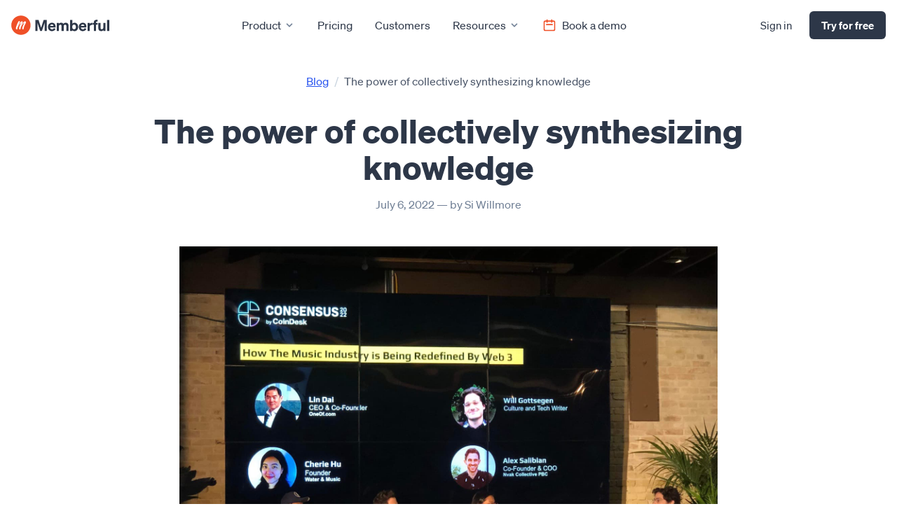

--- FILE ---
content_type: text/html; charset=utf-8
request_url: https://memberful.com/blog/synthesizing-knowledge/
body_size: 15239
content:
<!doctype html>
<html class="h-full">
  <head>
    <meta charset="utf-8">

    <title>The power of collectively synthesizing knowledge | Memberful.com</title>


      <meta name="facebook-domain-verification" content="n9rhh6jm36fjetuze53ic1xeemzp94" />

    <meta name="viewport" content="width=device-width, initial-scale=1.0" />

    <link href="/images/logo-circle-8459cf49.svg" rel="icon" type="image/svg" />
    <link rel="alternate" type="application/atom+xml" title="Memberful" href="https://memberful.com/feed.xml" />

    

  <meta name="description" content="Water and Music's 'community of practise' aims to help people understand the world better."/>


<meta name="twitter:site" content="@memberful">
<meta name="twitter:card" content="summary_large_image">
<meta name="twitter:title" content="The power of collectively synthesizing knowledge">


  <meta name="twitter:description" content="Water and Music's 'community of practise' aims to help people understand the world better."/>

  <meta name="twitter:image" content="https://memberful.com//images/blog/waterandmusic-consensys.JPG" />
  <meta property="og:image" content="https://memberful.com//images/blog/waterandmusic-consensys.JPG" />

  <meta property="og:url" content="https://memberful.com" />

<meta property="og:type" content="website">
<meta property="og:locale" content="en_US" />
<meta property="og:title" content="The power of collectively synthesizing knowledge" />

  <meta property="og:description" content="Water and Music's 'community of practise' aims to help people understand the world better." />

<meta name="theme-color" content="#ffffff">



      <!-- CookieYes Consent Mode -->
      <script>
        window.dataLayer = window.dataLayer || [];
        function gtag() {
            dataLayer.push(arguments);
        }
        gtag("consent", "default", {
            ad_storage: "denied",
            ad_user_data: "denied",
            ad_personalization: "denied",
            analytics_storage: "denied",
            functionality_storage: "denied",
            personalization_storage: "denied",
            security_storage: "granted",
            wait_for_update: 2000,
        });
        gtag("set", "ads_data_redaction", true);
        gtag("set", "url_passthrough", true);
      </script>
      <!-- Google Tag Manager -->
      <script>
        (function(w,d,s,l,i){w[l]=w[l]||[];w[l].push({'gtm.start':
              new Date().getTime(),event:'gtm.js'});var f=d.getElementsByTagName(s)[0],
              j=d.createElement(s),dl=l!='dataLayer'?'&l='+l:'';j.async=true;j.src=
              'https://www.googletagmanager.com/gtm.js?id='+i+dl;f.parentNode.insertBefore(j,f);
              })(window,document,'script','dataLayer','GTM-KF4PG7F');
      </script>
      <!-- End Google Tag Manager -->
      <!-- Start cookieyes banner -->
      <script id="cookieyes" type="text/javascript" src="https://cdn-cookieyes.com/client_data/9e5641a402331e15e154dc0e/script.js"></script>
      <!-- End cookieyes banner -->

      <!-- Google tag (gtag.js) -->
      <script async src="https://www.googletagmanager.com/gtag/js?id=G-FSEW337X15"></script>
      <script>
        window.dataLayer = window.dataLayer || [];
        function gtag(){dataLayer.push(arguments);}
        gtag('js', new Date());

        gtag('config', 'G-FSEW337X15');
      </script>

    <script>
      function feedback(rating) {
        ga('send', 'event', 'Feedback', rating, document.title);

        const element = document.getElementById("was-this-helpful")
        element.classList.add("hide")

        return false
      }
    </script>

    <script type="text/javascript">
      (function(c) {
        var script = document.createElement("script");
        script.src = "https://js.memberful.com/embed.js";
        script.onload = function() { Memberful.setup(c) };
        document.head.appendChild(script);
      })({
        site: ["https://demo.memberful.com"]
      });
    </script>

    <link rel="stylesheet" href="https://cdn.jsdelivr.net/npm/docsearch.js@2/dist/cdn/docsearch.min.css" />

    <style>
      [x-cloak] {
        display: none;
      }
    </style>

    <link href="/build-6c978cf0.css" rel="stylesheet" />
    <script src="/build-dcdad176.js"></script>

    

  </head>

<body class="blog blog_synthesizing-knowledge blog_synthesizing-knowledge_index text-gray-900 antialiased font-normal text-base flex flex-col h-full" x-data="{ showModal: false }">
  <div class="hidden py-2 font-sans text-sm text-center text-white bg-secondary-500">
  <p>✨ New at Memberful: &nbsp;<a href="/product-updates/product-update-metrics/" class="underline hover:no-underline">Improved metrics experience</a> &amp; <a href="/product-updates/cancellation-surveys/" class="underline hover:no-underline">Cancellation surveys</a> <svg xmlns="http://www.w3.org/2000/svg" width="20" height="20" viewBox="0 0 20 20" class="fill-current w-3 h-3 inline">
<title>cheveron-right</title>
<path d="M12.364 10.364L13.071 9.657L7.414 4L6 5.414L10.242 9.657L6 13.9L7.414 15.314L12.364 10.364Z"></path>
</svg>
</p>
</div>


    <div class="container lg:px-4 px-1 mx-auto" x-data="{ nav: true }" x-cloak>
      <header role="masthead" class="relative flex flex-wrap items-center justify-start">
  <div class="flex items-center justify-between w-full lg:w-auto lg:px-0 px-4">
    <a href="/" class="flex-1">
      <svg xmlns="http://www.w3.org/2000/svg" width="346" height="68" fill="none" viewbox="0 0 346 68" class="logo" aria-labelledby="site-title"><title>Memberful</title><path d="M34.27 68c18.778 0 34-15.222 34-34s-15.222-34-34-34-34 15.222-34 34 15.222 34 34 34z" fill="#EF5028"></path><path d="M43.932 47.324c-.102.985-1.14 1.344-2.225 1.344-2.597 0-3.016-1.267-2.884-3.754.311-5.86 6.461-15.66 6.959-18.709-2.924.746-10.616 10.047-12.313 17.225a33.964 33.964 0 0 0-.53 4.11c-.114.937-.288 1.128-1.843 1.128-2.24 0-3.433-.754-3.423-2.862.037-7.405 6.162-17.237 6.846-19.6-2.926.745-11.04 11.535-12.292 16.954a28.56 28.56 0 0 0-.584 4.452c-.067.706-.254 1.056-1.81 1.056-2.24 0-3.422-1.228-3.422-2.862 0-7.405 8.412-24.336 9.52-25.381 1.87-1.77 4.651-1.41 4.714 1.229a5.505 5.505 0 0 1-1.415 3.555 63.186 63.186 0 0 0-5.165 11.137h.125c5.598-10.08 9.955-16.114 12.445-16.114a3.925 3.925 0 0 1 4.231 3.67c0 1.555-3.672 6.098-5.538 12.444h.123c5.601-10.08 9.957-16.114 12.447-16.114a3.926 3.926 0 0 1 4.231 3.67c0 1.93-2.283 5.33-3.921 8.774A40.627 40.627 0 0 0 44.41 43.33a31.05 31.05 0 0 0-.478 3.994z" fill="#fff"></path><path d="M108.309 54.4l9.411-28.615V54.4h7.616V15.34h-10.935l-8.976 27.799-9.03-27.798H85.297V54.4h7.508V25.785l9.411 28.615h6.093zm35.541.598c5.712 0 10.553-2.937 12.62-8.16l-6.419-2.285c-.87 2.775-3.209 4.19-6.147 4.19-3.754 0-6.419-2.612-6.963-6.964h19.693v-2.23c0-7.997-4.57-14.308-13.056-14.308-8.106 0-13.927 6.42-13.927 14.852 0 8.867 5.767 14.905 14.199 14.905zm-.327-23.664c3.699 0 5.495 2.448 5.549 5.277h-11.859c.925-3.482 3.264-5.277 6.31-5.277zm24.69 6.528c0-3.753 2.557-5.657 5.059-5.657 3.155 0 4.352 2.284 4.352 5.494v16.7h7.616V37.863c0-3.753 2.557-5.657 5.059-5.657 3.155 0 4.352 2.284 4.352 5.494v16.7h7.616V35.524c0-6.202-3.808-10.282-9.683-10.282-4.406 0-7.126 2.122-8.867 3.917-1.578-2.448-4.243-3.917-7.725-3.917-3.699 0-6.256 1.632-7.779 3.482v-2.938h-7.616V54.4h7.616V37.862zm55.265 17.136c7.888 0 12.458-6.745 12.458-14.905 0-8.106-4.57-14.852-12.458-14.852-3.59 0-6.31 1.415-7.997 3.482V15.341h-7.616V54.4h7.616v-2.938c1.687 2.122 4.407 3.536 7.997 3.536zm-8.16-15.667c0-4.896 2.72-7.562 6.365-7.562 4.297 0 6.582 3.428 6.582 8.324 0 4.95-2.285 8.377-6.582 8.377-3.645 0-6.365-2.72-6.365-7.561V39.33zm37.187 15.667c5.712 0 10.554-2.937 12.621-8.16l-6.419-2.285c-.871 2.775-3.21 4.19-6.147 4.19-3.754 0-6.42-2.612-6.964-6.964h19.693v-2.23c0-7.997-4.569-14.308-13.056-14.308-8.105 0-13.926 6.42-13.926 14.852 0 8.867 5.766 14.905 14.198 14.905zm-.326-23.664c3.699 0 5.494 2.448 5.548 5.277h-11.859c.925-3.482 3.264-5.277 6.311-5.277zm34.155-5.603a16.944 16.944 0 0 0-1.85-.109c-3.536 0-6.365 1.687-7.616 4.189v-4.026h-7.616V54.4h7.616V39.875c0-4.406 3.047-6.854 7.018-6.854.925 0 1.577.054 2.448.163V25.73zm18.299-10.826c-1.196-.108-1.849-.108-2.937-.108-7.018 0-10.282 3.372-10.282 9.41v1.578h-3.862v6.365h3.862V54.4h7.616V32.15h5.549v-6.365h-5.549v-1.142c0-2.829 1.251-3.536 3.645-3.536.816 0 1.251 0 1.958.054v-6.256zm27.758 10.88h-7.616v16.81c0 3.7-2.612 5.658-5.277 5.658-3.155 0-4.57-2.068-4.57-5.223V25.785h-7.616v18.932c0 6.201 3.808 10.281 9.738 10.281 3.645 0 6.147-1.686 7.725-3.536V54.4h7.616V25.785zm13.395-10.444h-7.616V54.4h7.616V15.34z" fill="#2D3748"></path></svg>

      <span id="site-title" class="sr-only">Memberful</span>
    </a>
    <div class="flex-row flex-wrap items-center justify-between text-right lg:hidden focus:bg-blue-100 w-24">
      <button class="text-gray-700 rounded-lg lg:hidden focus:outline-none focus:shadow-outline" @click="nav = !nav">
        <svg fill="currentColor" viewBox="0 0 20 20" class="w-8 h-8">
          <path x-show="nav"
              x-transition:enter="transition ease-out duration-500"
              x-transition:leave-end="opacity-0 transform scale-0" fill-rule="evenodd" d="M3 5a1 1 0 011-1h12a1 1 0 110 2H4a1 1 0 01-1-1zM3 10a1 1 0 011-1h12a1 1 0 110 2H4a1 1 0 01-1-1zM9 15a1 1 0 011-1h6a1 1 0 110 2h-6a1 1 0 01-1-1z" clip-rule="evenodd"></path>
          <path x-show.transition="!nav"
              x-transition:enter="transition ease-out duration-500"
              x-transition:leave-end="opacity-0 transform scale-0" fill-rule="evenodd" d="M4.293 4.293a1 1 0 011.414 0L10 8.586l4.293-4.293a1 1 0 111.414 1.414L11.414 10l4.293 4.293a1 1 0 01-1.414 1.414L10 11.414l-4.293 4.293a1 1 0 01-1.414-1.414L8.586 10 4.293 5.707a1 1 0 010-1.414z" clip-rule="evenodd"></path>
        </svg>
      </button>
    </div>
  </div>
  <nav role="navigation"
  class="absolute left-0 right-0 z-50 items-center justify-between hidden w-full p-4 bg-white rounded shadow-lg top-16 lg:static lg:ml-4 lg:py-2 lg:flex lg:flex-1 lg:w-auto lg:bg-transparent lg:rounded-none lg:p-0 lg:shadow-none" :class="{ 'hidden': nav }" x-cloak>
    <ul class="z-50 items-center xl:justify-center lg:justify-end justify-center w-full text-gray-800 lg:flex lg:flex-1 lg:w-auto">
      <li x-data="{ open: false }" class="relative" @mouseover="open = true" @mouseover.away="open = false" @touchstart="open = true" x-transition>
        <a class="nav-link__with-children" href="/product" @touchstart.prevent>
          <div>Product</div>
          <svg xmlns="http://www.w3.org/2000/svg" width="20" height="20" viewBox="0 0 20 20" class="fill-current text-gray-600 w-4 h-4 ml-1 lg:transform-none transform -rotate-90"><title>cheveron-down</title><path d="M9.293 12.95l.707.707L15.657 8l-1.414-1.414L10 10.828 5.757 6.586 4.343 8z"></path></svg>

        </a>
        <ul x-show="open === true" @click.away="open = false" x-transition class="left-0 bg-white rounded-b-lg lg:absolute top-10 lg:shadow-xl z-40 lg:grid block  lg:grid-cols-2 gap-px lg:p-4 lg:min-w-[360px] w-full">
          <span class="text-xs font-medium tracking-widest text-gray-600 uppercase lg:px-4 my-2 col-span-2">How it works</span>
          <li>
<a href="/product/" class="nav-link flex items-center justify-start">              <div class="w-6 h-6 mr-2">
                <svg xmlns="http://www.w3.org/2000/svg" width="24" height="24" viewBox="0 0 24 24" class="w-5 h-5 stroke-current text-primary-500 mt-px flex-shrink-0" alt="Memberful logo mark"><g fill="none"><path d="M5 3v4M3 5h4M6 17v4m-2-2h4m5-16l2.286 6.857L21 12l-5.714 2.143L13 21l-2.286-6.857L5 12l5.714-2.143L13 3z" stroke-width="1.5" stroke-linecap="round" stroke-linejoin="round"></path></g></svg>

              </div>
              <span>Overview</span>
</a>          </li>
          <li>
<a href="/integrations/" class="nav-link flex items-center justify-start">              <div class="w-6 h-6 mr-2">
                <svg xmlns="http://www.w3.org/2000/svg" width="24" height="24" viewBox="0 0 24 24" class="stroke-current text-primary-500 w-6 h-6 flex-shrink-0"><title>plug</title><g fill="none"><path stroke-linecap="round" stroke-linejoin="round" stroke-width="1.5" d="M18.281 12.031L11.97 5.72a1 1 0 0 0-1.596.249L6.75 13 11 17.25l7.032-3.623a1 1 0 0 0 .25-1.596z"></path><path stroke-linecap="round" stroke-linejoin="round" stroke-width="1.5" d="M4.75 19.25L8.5 15.5"></path><path stroke-linecap="round" stroke-linejoin="round" stroke-width="1.5" d="M13.75 7.25l2.5-2.5"></path><path stroke-linecap="round" stroke-linejoin="round" stroke-width="1.5" d="M16.75 10.25l2.5-2.5"></path></g></svg>

              </div>
              <span>Integrations</span>
</a>          </li>

          <li>
<a href="/websites/" class="nav-link">              <svg xmlns="http://www.w3.org/2000/svg" xmlns:xlink="http://www.w3.org/1999/xlink" fill="none" height="500" viewBox="0 0 495 500" width="495" class="w-5 h-5 flex-shrink-0 mr-3"><linearGradient id="a"><stop offset="0" stop-color="#ef5028"></stop><stop offset="1" stop-color="#df4b25"></stop></linearGradient><linearGradient id="b" gradientUnits="userSpaceOnUse" x1="104.218" x2="401.039" xlink:href="#a" y1=".000072" y2="5.21114"></linearGradient><linearGradient id="c" gradientUnits="userSpaceOnUse" x1="172.185" x2="328.073" xlink:href="#a" y1="141.974" y2="145.306"></linearGradient><clipPath id="d"><path d="m0 0h495v500h-495z"></path></clipPath><g clip-path="url(#d)"><path clip-rule="evenodd" d="m247.38 467.383c118.521 0 215.157-97.155 215.157-217.691 0-120.537-96.636-217.692-215.157-217.692s-215.1569 97.155-215.1569 217.692c0 120.536 96.6359 217.691 215.1569 217.691zm247.157-217.691c0 137.9-110.656 249.691-247.157 249.691s-247.156855-111.791-247.156855-249.691c0-137.901 110.655855-249.692 247.156855-249.692s247.157 111.791 247.157 249.692z" fill="url(#b)" fill-rule="evenodd"></path><path d="m317.617 347.539c-.738 7.234-8.287 9.875-16.171 9.875-18.88 0-21.924-9.307-20.966-27.567 2.26-43.037 46.967-115.011 50.586-137.397-21.253 5.473-77.169 73.782-89.505 126.492-1.89 9.972-3.175 20.052-3.849 30.182-.837 6.882-2.098 8.29-13.402 8.29-16.285 0-24.96-5.54-24.881-21.024.262-54.376 44.793-126.58 49.761-143.94-21.266 5.473-80.253 84.714-89.351 124.514-2.262 10.767-3.681 21.697-4.244 32.689-.489 5.188-1.85 7.761-13.162 7.761-16.284 0-24.873-9.022-24.873-21.024 0-54.376 61.145-178.714 69.204-186.395 13.591-12.991 33.812-10.357 34.268 9.029-.227 9.666-3.877 18.93-10.286 26.111-15.112 25.967-27.686 53.359-37.544 81.788h.905c40.695-74.025 72.369-118.344 90.465-118.344 3.778-.305 7.579.153 11.181 1.349 3.602 1.195 6.931 3.103 9.795 5.613 2.863 2.509 5.203 5.57 6.883 9.004 1.68 3.433 2.666 7.17 2.901 10.992 0 11.414-26.692 44.778-40.255 91.386h.892c40.716-74.025 72.376-118.344 90.477-118.344 3.779-.305 7.58.154 11.181 1.35 3.602 1.195 6.931 3.103 9.795 5.613 2.864 2.509 5.204 5.57 6.884 9.003s2.666 7.17 2.902 10.992c0 14.163-16.601 39.137-28.509 64.435-12.768 24.651-22.061 50.986-27.608 78.239-1.785 9.69-2.945 19.486-3.474 29.328z" fill="url(#c)"></path></g></svg>

              <span>Websites</span>
</a>          </li>

          <li>
<a href="/wordpress-membership-plugin/" class="nav-link">              <div class="w-6 h-6 mr-2">
                <svg xmlns="http://www.w3.org/2000/svg" viewBox="0 0 189 189" class="fill-current text-primary-500 w-5 h-5 flex-shrink-0"><path d="M384,289.5A94.5,94.5,0,1,0,478.5,384,94.61,94.61,0,0,0,384,289.5ZM299,384a84.63,84.63,0,0,1,7.36-34.58l40.53,111A85,85,0,0,1,299,384Zm85,85a84.93,84.93,0,0,1-24-3.46l25.49-74.07L411.61,463a7.94,7.94,0,0,0,.61,1.17A84.8,84.8,0,0,1,384,469Zm11.71-124.8c5.11-.27,9.72-.81,9.72-.81,4.58-.54,4-7.27-.54-7,0,0-13.76,1.08-22.65,1.08-8.35,0-22.38-1.08-22.38-1.08-4.58-.27-5.12,6.73-.54,7,0,0,4.33.54,8.91.81l13.24,36.27-18.6,55.76-30.94-92c5.12-.27,9.72-.81,9.72-.81,4.58-.54,4-7.27-.54-7,0,0-13.76,1.08-22.64,1.08-1.59,0-3.47,0-5.47-.1a84.94,84.94,0,0,1,128.36-16c-.37,0-.72-.07-1.1-.07-8.35,0-14.27,7.27-14.27,15.08,0,7,4,12.93,8.35,19.93,3.23,5.66,7,12.93,7,23.43,0,7.27-2.8,15.71-6.46,27.47l-8.48,28.31Zm62.85-.93a85,85,0,0,1-31.84,114.2l26-75c4.85-12.12,6.46-21.81,6.46-30.43A65.19,65.19,0,0,0,458.55,343.24Z" transform="translate(-289.5 -289.5)"></path></svg>

              </div>
              <span>WordPress</span>
</a>          </li>

          <span class="text-xs font-medium tracking-widest text-gray-600 uppercase lg:px-4 col-span-2 mt-3 mb-2">Memberful for</span>

          <li>
<a href="/podcasts/" class="nav-link">              <div class="w-6 h-6 mr-2">
                <svg xmlns="http://www.w3.org/2000/svg" width="24" height="24" viewBox="0 0 24 24" class="stroke-current text-primary-500 w-7 h-7 -ml-1"><title>microphone</title><g fill="none"><path stroke-linecap="round" stroke-linejoin="round" stroke-width="1.5" d="M8.75 8a3.25 3.25 0 0 1 6.5 0v3a3.25 3.25 0 0 1-6.5 0V8z"></path><path stroke-linecap="round" stroke-linejoin="round" stroke-width="1.5" d="M5.75 12.75s.25 4.5 6.25 4.5 6.25-4.5 6.25-4.5"></path><path stroke-linecap="round" stroke-linejoin="round" stroke-width="1.5" d="M12 17.75v1.5"></path></g></svg>

              </div>
              <span>Podcasts</span>
</a>          </li>
          <li>
<a href="/newsletters/" class="nav-link">              <div class="w-6 h-6 mr-2">
                <svg xmlns="http://www.w3.org/2000/svg" width="24" height="24" viewBox="0 0 24 24" class="stroke-current text-primary-500 w-6 h-6 -ml-[2px]"><title>mail</title><g fill="none"><path stroke-linecap="round" stroke-linejoin="round" stroke-width="1.5" d="M4.75 7.75a2 2 0 0 1 2-2h10.5a2 2 0 0 1 2 2v8.5a2 2 0 0 1-2 2H6.75a2 2 0 0 1-2-2v-8.5z"></path><path stroke-linecap="round" stroke-linejoin="round" stroke-width="1.5" d="M5.5 6.5l6.5 5.75 6.5-5.75"></path></g></svg>

              </div>
              <span>Newsletters</span>
</a>          </li>
          <li>
<a href="/communities/" class="nav-link">              <div class="w-6 h-6 mr-2">
                <svg xmlns="http://www.w3.org/2000/svg" width="24" height="24" viewBox="0 0 24 24" class="stroke-current text-primary-500 w-6 h-6 -ml-[2px]"><g fill="none"><path stroke-linecap="round" stroke-linejoin="round" stroke-width="1.5" d="M4.75 6.75a2 2 0 0 1 2-2h10.5a2 2 0 0 1 2 2v7.5a2 2 0 0 1-2 2h-2.625l-2.625 3-2.625-3H6.75a2 2 0 0 1-2-2v-7.5z"></path><path stroke-linecap="round" stroke-linejoin="round" d="M9.5 11a.5.5 0 1 1-1 0 .5.5 0 0 1 1 0z"></path><path stroke-linecap="round" stroke-linejoin="round" d="M12.5 11a.5.5 0 1 1-1 0 .5.5 0 0 1 1 0z"></path><path stroke-linecap="round" stroke-linejoin="round" d="M15.5 11a.5.5 0 1 1-1 0 .5.5 0 0 1 1 0z"></path></g></svg>

              </div>
              <span>Communities</span>
</a>          </li>
          <li>
<a href="/publishers/" class="nav-link">              <div class="w-6 h-6 mr-2">
                <svg xmlns="http://www.w3.org/2000/svg" width="24" height="24" viewBox="0 0 24 24" class="stroke-current text-primary-500 w-6 h-6 -ml-[2px]"><title>announcement</title><g fill="none"><path stroke-width="1.5" d="M19.25 10c0 2.729-1.4 5.25-2.75 5.25s-2.75-2.521-2.75-5.25 1.4-5.25 2.75-5.25 2.75 2.521 2.75 5.25z"></path><path stroke-width="1.5" d="M16.5 15.25S8 13.5 7 13.25 4.75 11.69 4.75 10 6 7 7 6.75s9.5-2 9.5-2"></path><path stroke-width="1.5" d="M6.75 13.5v3.75a2 2 0 0 0 2 2h.5a2 2 0 0 0 2-2V14.5"></path></g></svg>

              </div>
              <span>Publishers</span>
</a>          </li>
        </ul>
      </li>
      <li>
        <a href="/pricing/" class="nav-link">Pricing</a>
      </li>
      <li>
        <a href="/meet-our-customers/" class="nav-link">Customers</a>
      </li>
      <li x-data="{ open: false }" class="relative" @mouseover="open = true" @mouseover.away="open = false" @touchstart="open = true">
        <a class="nav-link__with-children" href="/resources/" @touchstart.prevent>
          <div>Resources</div>
          <svg xmlns="http://www.w3.org/2000/svg" width="20" height="20" viewBox="0 0 20 20" class="fill-current text-gray-600 w-4 h-4 ml-1 lg:transform-none transform -rotate-90"><title>cheveron-down</title><path d="M9.293 12.95l.707.707L15.657 8l-1.414-1.414L10 10.828 5.757 6.586 4.343 8z"></path></svg>

        </a>

        <ul class="grid grid-cols-1 gap-3 dropdown lg:grid-cols-2 dropdown-resources lg:p-4 z-40 items-start" x-show="open === true" @click.away="open = false" x-transition>
          <li>
<a href="https://memberful.com/docs" class="group flex items-start space-x-3 p-2 rounded hover:bg-gray-100">              <svg xmlns="http://www.w3.org/2000/svg" width="24" height="24" viewBox="0 0 24 24" fill="none" stroke-width="1.5" class="w-7 h-7 stroke-current text-primary-500">
<path d="M12 21C16.9706 21 21 16.9706 21 12C21 7.02944 16.9706 3 12 3C7.02944 3 3 7.02944 3 12C3 16.9706 7.02944 21 12 21Z"></path>
<path d="M12.0003 16.0348C14.2285 16.0348 16.0348 14.2285 16.0348 12.0003C16.0348 9.77212 14.2285 7.96582 12.0003 7.96582C9.77212 7.96582 7.96582 9.77212 7.96582 12.0003C7.96582 14.2285 9.77212 16.0348 12.0003 16.0348Z"></path>
<path d="M5.79248 18.207L8.89593 15.1035"></path>
<path d="M18.207 18.207L15.1035 15.1035"></path>
<path d="M8.89593 8.89593L5.79248 5.79248"></path>
<path d="M15.1035 8.89593L18.207 5.79248"></path>
</svg>

              <div class="flex-1">
                <p class="group-hover:text-secondary-600 text-gray-800">Documentation</p>
                <p class="text-sm text-gray-600">Learn how to use every feature of Memberful.</p>
              </div>
</a>          </li>
          <li>
<a href="https://www.membershipoperator.com/" target="_blank" class="group flex items-start justify-between space-x-3 p-2 rounded hover:bg-gray-100">              <svg xmlns="http://www.w3.org/2000/svg" width="24" height="24" viewBox="0 0 24 24" class="w-7 h-7 stroke-current text-primary-500"><title>microphone</title><g fill="none"><path stroke-linecap="round" stroke-linejoin="round" stroke-width="1.5" d="M8.75 8a3.25 3.25 0 0 1 6.5 0v3a3.25 3.25 0 0 1-6.5 0V8z"></path><path stroke-linecap="round" stroke-linejoin="round" stroke-width="1.5" d="M5.75 12.75s.25 4.5 6.25 4.5 6.25-4.5 6.25-4.5"></path><path stroke-linecap="round" stroke-linejoin="round" stroke-width="1.5" d="M12 17.75v1.5"></path></g></svg>

              <div class="flex-1">
                <p class="group-hover:text-secondary-600 text-gray-800">Operator</p>
                <p class="text-sm text-gray-600">Strategic blueprints to turn your business into a thriving membership.</p>
              </div>
</a>          </li>
          <li>
<a href="/product-updates" class="group  flex items-start space-x-3 p-2 rounded hover:bg-gray-100">              <svg xmlns="http://www.w3.org/2000/svg" width="24" height="24" viewBox="0 0 24 24" class="w-7 h-7 stroke-current text-primary-500 relative"><title>announcement</title><g fill="none"><path stroke-width="1.5" d="M19.25 10c0 2.729-1.4 5.25-2.75 5.25s-2.75-2.521-2.75-5.25 1.4-5.25 2.75-5.25 2.75 2.521 2.75 5.25z"></path><path stroke-width="1.5" d="M16.5 15.25S8 13.5 7 13.25 4.75 11.69 4.75 10 6 7 7 6.75s9.5-2 9.5-2"></path><path stroke-width="1.5" d="M6.75 13.5v3.75a2 2 0 0 0 2 2h.5a2 2 0 0 0 2-2V14.5"></path></g></svg>

              <div class="flex-1">
                <p class="group-hover:text-secondary-600 text-gray-800">Product Updates</p>
                <p class="text-sm text-gray-600">New features, updates, and official announcements about Memberful.</p>
              </div>
</a>          </li>
          <li>
<a href="/blog/" class="group  flex items-start space-x-3 p-2 rounded hover:bg-gray-100">              <svg xmlns="http://www.w3.org/2000/svg" fill="none" viewBox="0 0 24 24" stroke-width="1.4" stroke="currentColor" class="w-7 h-7 stroke-current text-primary-500 relative">
  <path stroke-linecap="round" stroke-linejoin="round" d="M12 7.5h1.5m-1.5 3h1.5m-7.5 3h7.5m-7.5 3h7.5m3-9h3.375c.621 0 1.125.504 1.125 1.125V18a2.25 2.25 0 01-2.25 2.25M16.5 7.5V18a2.25 2.25 0 002.25 2.25M16.5 7.5V4.875c0-.621-.504-1.125-1.125-1.125H4.125C3.504 3.75 3 4.254 3 4.875V18a2.25 2.25 0 002.25 2.25h13.5M6 7.5h3v3H6v-3z"></path>
</svg>

              <div class="flex-1">
                <p class="group-hover:text-secondary-600 text-gray-800">Blog</p>
                <p class="text-sm text-gray-600">Insights, updates, and teaching centered around growing your community.</p>
              </div>
</a>          </li>
          <li>
<a href="/membership-journey/" class="group flex items-start space-x-3 p-2 rounded hover:bg-gray-100">              <svg xmlns="http://www.w3.org/2000/svg" width="24" height="24" viewBox="0 0 24 24" class="w-7 h-7 stroke-current text-primary-500 relative"><title>map</title><g fill="none"><path stroke-linecap="round" stroke-linejoin="round" stroke-width="1.5" d="M4.75 6.75l4.5-2v12.5l-4.5 2V6.75z"></path><path stroke-linecap="round" stroke-linejoin="round" stroke-width="1.5" d="M14.75 6.75l4.5-2v12.5l-4.5 2V6.75z"></path><path stroke-linecap="round" stroke-linejoin="round" stroke-width="1.5" d="M14.75 6.75l-5.5-2v12.5l5.5 2V6.75z"></path></g></svg>

              <div class="flex-1">
                <p class="group-hover:text-secondary-600 text-gray-800">Membership journey</p>
                <p class="text-sm text-gray-600">A free email course designed to help guide you to success.</p>
              </div>
</a>          </li>
          <li>
<a href="/alternatives/" class="group flex items-start space-x-3 p-2 rounded hover:bg-gray-100">              <svg xmlns="http://www.w3.org/2000/svg" width="24" height="24" viewBox="0 0 24 24" class="w-7 h-7 stroke-current text-primary-500 relative"><title>link</title><g fill="none"><path stroke-linecap="round" stroke-linejoin="round" stroke-width="1.5" d="M16.75 13.25L18 12a4.243 4.243 0 0 0-6-6l-1.25 1.25"></path><path stroke-linecap="round" stroke-linejoin="round" stroke-width="1.5" d="M7.25 10.75L6 12a4.243 4.243 0 1 0 6 6l1.25-1.25"></path><path stroke-linecap="round" stroke-linejoin="round" stroke-width="1.5" d="M14.25 9.75l-4.5 4.5"></path></g></svg>

              <div class="flex-1">
                <p class="group-hover:text-secondary-600 text-gray-800">Memberful alternatives</p>
                <p class="text-sm text-gray-600">Memberful not a good fit? We've compiled some alternatives.</p>
              </div>
</a>          </li>
          <li>
<a href="/migration/" class="group flex items-start space-x-3 p-2 rounded hover:bg-gray-100">              <svg xmlns="http://www.w3.org/2000/svg" fill="none" viewBox="0 0 24 24" stroke-width="1.5" stroke="currentColor" class="w-7 h-7 stroke-current text-primary-500 relative">
  <path stroke-linecap="round" stroke-linejoin="round" d="M19.5 12c0-1.232-.046-2.453-.138-3.662a4.006 4.006 0 0 0-3.7-3.7 48.678 48.678 0 0 0-7.324 0 4.006 4.006 0 0 0-3.7 3.7c-.017.22-.032.441-.046.662M19.5 12l3-3m-3 3-3-3m-12 3c0 1.232.046 2.453.138 3.662a4.006 4.006 0 0 0 3.7 3.7 48.656 48.656 0 0 0 7.324 0 4.006 4.006 0 0 0 3.7-3.7c.017-.22.032-.441.046-.662M4.5 12l3 3m-3-3-3 3"></path>
</svg>

              <div class="flex-1">
                <p class="group-hover:text-secondary-600 text-gray-800">Migration</p>
                <p class="text-sm text-gray-600">Simple, smooth, human-first support from a team that cares. For free.</p>
              </div>
</a>          </li>
          <li>
<a href="/partners/" class="group flex items-start space-x-3 p-2 rounded hover:bg-gray-100">              <svg xmlns="http://www.w3.org/2000/svg" width="24" height="24" viewBox="0 0 24 24" class="w-7 h-7 stroke-current text-primary-500 relative"><title>briefcase</title><g fill="none"><path stroke-linecap="round" stroke-linejoin="round" stroke-width="1.5" d="M4.75 9.75a2 2 0 0 1 2-2h10.5a2 2 0 0 1 2 2v7.5a2 2 0 0 1-2 2H6.75a2 2 0 0 1-2-2v-7.5z"></path><path stroke-linecap="round" stroke-linejoin="round" stroke-width="1.5" d="M8.75 7.5v-.75a2 2 0 0 1 2-2h2.5a2 2 0 0 1 2 2v.75"></path><path stroke-linecap="round" stroke-linejoin="round" stroke-width="1.5" d="M5 13.25h14"></path><path stroke-linecap="round" stroke-linejoin="round" stroke-width="1.5" d="M8.75 11.75v2.5"></path><path stroke-linecap="round" stroke-linejoin="round" stroke-width="1.5" d="M15.25 11.75v2.5"></path></g></svg>

              <div class="flex-1">
                <p class="group-hover:text-secondary-600 text-gray-800">Partners</p>
                <p class="text-sm text-gray-600">Get help building your Memberful-powered subscription business.</p>
              </div>
</a>          </li>
          <li>
<a href="/reviews/" class="group flex items-start space-x-3 p-2 rounded hover:bg-gray-100">              <svg xmlns="http://www.w3.org/2000/svg" width="24" height="24" viewBox="0 0 24 24" class="w-7 h-7 stroke-current text-primary-500 relative"><title>star</title><g fill="none"><path stroke-linecap="round" stroke-linejoin="round" stroke-width="1.5" d="M12 4.75l1.75 5.5h5.5l-4.5 3.5 1.5 5.5-4.25-3.5-4.25 3.5 1.5-5.5-4.5-3.5h5.5L12 4.75z"></path></g></svg>

              <div class="flex-1">
                <p class="group-hover:text-secondary-600 text-gray-800">Reviews</p>
                <p class="text-sm text-gray-600">See what others are saying about Memberful.</p>
              </div>
</a>          </li>
          <li class="mb-4 lg:mb-0 lg:col-span-2 flex lg:justify-center lg:pt-3 lg:border-t border-gray-100">
<a href="/resources/" class="border-primary-500 group flex items-center justify-start lg:w-full lg:justify-center">              <p class="group-hover:text-secondary-600">View all resources</p>
              <svg xmlns="http://www.w3.org/2000/svg" width="20" height="20" viewBox="0 0 20 20" class="w-4 h-4 fill-current text-primary-600 group-hover:translate-x-2 duration-200 transform transition relative top-[2px] left-2">
<title>cheveron-right</title>
<path d="M12.364 10.364L13.071 9.657L7.414 4L6 5.414L10.242 9.657L6 13.9L7.414 15.314L12.364 10.364Z"></path>
</svg>

</a>          </li>
        </ul>
      </li>
      <li>
<a href="/demo_signup/" class="nav-link flex items-center">          <svg xmlns="http://www.w3.org/2000/svg" width="24" height="24" viewBox="0 0 24 24" fill="none" class="stroke-current fill-none text-primary-500 w-5 h-5"><title>calendar</title><path d="M8 7V3m8 4V3m-9 8h10M5 21h14a2 2 0 0 0 2-2V7a2 2 0 0 0-2-2H5a2 2 0 0 0-2 2v12a2 2 0 0 0 2 2z" stroke-width="2" stroke-linecap="round" stroke-linejoin="round"></path></svg>

          <span class="ml-2">Book a demo</span>
</a>      </li>
    </ul>
    <ul class="flex items-center justify-between mt-2 lg:justify-start lg:mt-0">
      <li class="mr-2">
        <a href="https://signin.memberful.com/callback" class="btn btn-transparent lg:font-normal font-medium text-gray-800 border border-gray-400 lg:border-none">Sign in</a>
      </li>
      <li class="flex-1">
        <a href="https://signup.memberful.com/" class="btn btn-tertiary w-full lg:w-auto">Try for free</a>
      </li>
    </ul>
  </nav>
</header>

    </div>

  <div role="main" class="flex-1 px-4">
    <section>
      <nav role="navigation" aria-label="Blog links" class="flex flex-wrap justify-center lg:pt-8 sr-only lg:not-sr-only">
        <ul class="flex flex-wrap lg:space-x-2 text-gray-700">
            <li><a href="/blog/" class="underline text-secondary-500 hover:text-secondary-600">Blog</a></li>

            <li class="text-gray-400" aria-hidden="true">/</li>
            <li>The power of collectively synthesizing knowledge</li>
        </ul>
      </nav>
      <header class="max-w-5xl pt-8 mx-auto text-center lg:pt-8">
        <h1 class="mb-4 text-3xl font-black text-gray-800 lg:text-5xl title">The power of collectively synthesizing knowledge</h1>
        <aside class="my-2 text-gray-600 font-base">
          <time datetime="2022-07-06">July  6, 2022 &mdash; </time>
          <span>
            by Si Willmore
          </span>
        </aside>
      </header>

      <div class="max-w-3xl py-10 mx-auto prose prose-lg text-left prose-secondary-500 text-gray-700 longform-content content article mb-10">
        <p><img src="/images/blog/waterandmusic-consensys.JPG" alt="Cherie Hu of Water and Music talks at Consensys 2022" />
<em>Cherie Hu of Water and Music discusses Web3 at Consensys 2022</em></p>

<p>Water and Music, the newsletter and research DAO (decentralized autonomous organization) building the innovator’s guide to the music business, was created to facilitate conversations between people in music tech. Now they’re going one step further and actively engaging the industry hive mind to create research projects and to reward everyone involved.</p>

<p>“My ‘why’ for this membership is helping people understand the world better, and then also understand their own place in the world,” begins Cherie Hu, founder of Water and Music. She wants to help people be best prepared so they can make the most impact on their industry. One of Cherie’s key mantras, especially in the context of business reporting, has always been creating actionable writing. “At the end of reading any article, you&#39;ll have a better idea of what to do in your industry or how to be better at your job. Closing that loop between what people in the community need, and what we write about, is very important,” Cherie explains.</p>

<p>Nowadays the Water and Music team has grown to hold regular ‘research sprints’ of up to 10 weeks where they choose a topic to glean as much information as possible for their customers. For these research sprints, once they have decided on a topic, they go out and speak to the Water and Music community: “We ask, ‘What are your concerns right now?’ and we crowdsource [those responses]. Then the structure of our report comes directly from those needs,” she tells me.</p>

<p>True to form, the Water and Music research sprints are incredibly collaborative and community-centric. “It’s a bottom-up ideation and we involve a lot of people to help us do the editorial research,” Cherie says. So far the Water and Music community has released two reports in this collaborative structure. Keeping on-trend, they sold NFTs retroactively so that if people wanted to support the research, they could – and those revenues were split fairly among all contributors. “It’s clear to me that the output of that research was so much better than if one singular person tried to research everything. The work would never be complete!” she smiles. “It’s convinced me of the power of not just connecting people but collectively synthesizing knowledge.”</p>

<h2 id="taking-the-power-back">Taking the power back</h2>

<p>“It&#39;s more of academic term, but I think it really applies to Water and Music: we’re a community of practise,” Cherie continues. “The term was introduced in 1991 [by cognitive anthropologist Jean Lave and educational theorist Etienne Wenger] and it represents a group of people who not only have a shared interest, but who come together for the sole purpose of learning how to do something better.”</p>

<p>She explains that this can correspond to people in a similar industry, or in similar roles across industries. These people communicate regularly, and exchange knowledge. Water and Music will contribute by not just producing media and building tools, but facilitating peer-to-peer education: &quot;That&#39;ll be a really important part of our future: breaking down information silos in the music industry and encouraging people to be more collaborative,” Cherie adds.</p>

<p>There’s an element of ‘taking the power back’ in this. Cherie wants to reassure artists that they have more influence than it might seem: “Certainly, in the streaming world, there are increasing consolidations dominated by Spotify and other big tech companies. Royalty rates are going down — well, it&#39;s all going downhill! — so we’re giving artists the tools to understand the wide range of alternative options. We’re equipping artists and the people around them to think more entrepreneurially.”</p>

<p><img src="/images/meet-our-customers/water-and-music-team-photo-b464c58e.jpg" alt="The Water and Music team" />
<em>The Water and Music team</em></p>

<p>Cheire explains that the term &#39;community of practise&#39; originally referred to professional communities but it can also be relevant to creative communities, such as here. For Water and Music the exact focus is the music industry, and that comes down to a personal reason. &quot;I&#39;m motivated by this work because I grew up playing piano. I spent a lot of time around classical musicians, but I love interacting with all artists and getting their perspective on where tech is going,&quot; Cherie continues. &quot;Hopefully, whatever knowledge we put out there helps artists and their teams understand tech better, so they can use it to make cool art!”</p>

<h2 id="down-the-rabbit-hole">Down the rabbit hole</h2>

<p>The company’s latest deep-dive research sprint has been into the chaos that is Web3, the conceptual next generation of the internet built on blockchain technology. “We’re trying to understand the State of the Union for tech trends in music, especially those that are very noisy,” she explains. “Web3 is the perfect example, because there&#39;s so much noise; no-one knows what&#39;s happening. It&#39;s the most extreme rabbit hole and it just keeps going down. And it&#39;s like, ‘What&#39;s going on?’!”</p>

<p>In the music industry, unsurprisingly, one of the top concerns is fan sentiment. “I think that&#39;s the number one reason why a lot of artists are not doing NFTs right now: because of fear of backlash from fans,” she muses. “We did a report on concerns around Web3. Of course, in the music industry there are many concerns around licensing and intellectual property (IP) with NFTs. That was a whole chapter!”</p>

<p><img src="/images/blog/waterand-music-nftnyc2-eccf80ff.jpeg" alt="Water and Music meetup" />
<em>The Water and Music meetup at the NFT.NYC conference</em></p>

<p>The next collaborative report within the community has already begun. “We&#39;re researching even more nebulous topics now, for example the metaverse — whatever that means!” Cherie jokes. “We&#39;re not even trying to build anything right now; we&#39;re just trying to figure out what people think about it and what people are confused about.” The report includes interviews with artists, startup founders and industry professionals about how they define the metaverse and what they are trying to accomplish in it, as well what is proving problematic.</p>

<p>Cherie mentions that the goal is to combine this research with building online tools to address these issues. “We did this with some Web3 themes already such as secondary sales of music through NFTs and shares of royalties. Some smart contracts state that 10 to 20% of all secondary sales should go back to the original artist and many users are communicating that as a benefit. But I think the reality is that the vast majority of NFT&#39;s don&#39;t generate a secondary sale,” Cherie explains. She says that she believes the value is more in the direct relationship and connection that the NFT represents, not in the opportunity to having something to sell onwards again later.</p>

<p>Along with the report, Water and Music will be building a tracking dashboard where users can input an NFT collection to see if there have been any further sales and if so, how the NFT has moved through the market. “We want to build more interactive tools: it’s like interactive data journalism, particularly for artists as they are probably the ones who are thinking the most about releasing and pricing their NFT drops. We’re building critical frameworks and tools to help people do this analytical work themselves.”</p>

<h2 id="conflicting-visions">Conflicting visions</h2>

<p>Cherie notes that some of these newfangled terms are becoming more muddied instead of clearer, as time goes by: “For the metaverse, for example, there&#39;s a huge gap between how the metaverse has historically and conceptually been defined, from back in the ‘60s.” She explains that the Water and Music team is building a framework for understanding historical definitions of the metaverse, and then the gaps between expectation and reality.</p>

<p>“The first sci-fi books that mentioned the metaverse had a grand vision of interconnected virtual and IRL worlds. We are so far off from that right now. But at the same time, in the music industry, artists are saying ‘I just launched my own metaverse!’ when they essentially mean a virtual world.</p>

<p>“There are now directly conflicting visions of the metaverse,” she continues. “You have Meta [Facebook’s holding company] and Epic Games on one side: both are centralized with one company owning everything, but then there is the vision of a Web3-forward, decentralized, metaverse with interoperable identities and assets. It makes sense to at least experiment with blockchain and the role it plays in facilitating that, but that directly contradicts Facebook&#39;s approach.”</p>

<p>Cherie concludes that the metaverse has “just become this nebulous word that anyone could use for their own benefit” and she wants to cut through the nonsense. This ties back in perfectly with Cherie’s <em>raison d’etre</em>: Water and Music will critically and analytically look into the subject, then be able to deliver actionable insights to advise people how to react. This has real-world use cases, too, such as helping artists and their team when they are evaluating partnering with certain metaverse platforms.</p>

<p><img src="/images/blog/waterandmusic-nftnyc1-066c0c5b.jpeg" alt="Water and Music meetup" />
<em>The Water and Music meetup at the NFT.NYC conference</em></p>

<p>Cherie closes in usual fashion, encouraging collaboration within the Water and Music community. “In the next few months, we’ll be carrying out interviews with artists, platforms, and startup founders. Out research into the metaverse will probably continue through the summer into the fall and so if people are interested in getting involved with that, let me know. If anyone has recommendations for people to interview we&#39;re all ears!”</p>

<p>To get involved, follow Cherie on Twitter: <a href="https://www.twitter.com/water_and_music">@water<em>and</em>music</a>. To become a member of the Water and Music community, and gain access to the community’s in-depth research reports and Discord server, go to <a href="https://www.waterandmusic.com/membership">waterandmusic.com/membership</a>.</p>

      </div>

      <div class="max-w-3xl mx-auto pb-10">
        <div class="flex items-center justify-between mt-6">
          <div class="w-1/2 shrink-0 min-h-[1px]">
<a href="/blog/q2-review/" class="btn btn-default m-0 inline-flex items-center md:pl-2 min-w-0 no-underline">                <svg xmlns="http://www.w3.org/2000/svg" width="20" height="20" viewBox="0 0 20 20" class="w-4 h-4 fill-current mr-1 mt-[3px]">
  <title>cheveron-left</title>
  <path d="M6.707 8.95L6 9.657L11.657 15.314L13.071 13.9L8.829 9.657L13.071 5.414L11.657 4L6.707 8.95Z"></path>
</svg>
 <span class="sr-only md:not-sr-only">Next</span>
</a>          </div>
          <div class="w-1/2 shrink-0 min-h-[1px] flex justify-end">
<a href="/product-updates/visual-editor/" class="btn btn-default m-0 inline-flex items-center md:pr-2 min-w-0 no-underline">                <span class="sr-only md:not-sr-only">Previous</span> <svg xmlns="http://www.w3.org/2000/svg" width="20" height="20" viewBox="0 0 20 20" class="w-4 h-4 fill-current ml-1 mt-[3px]">
<title>cheveron-right</title>
<path d="M12.364 10.364L13.071 9.657L7.414 4L6 5.414L10.242 9.657L6 13.9L7.414 15.314L12.364 10.364Z"></path>
</svg>

</a>          </div>
        </div>
      </div>
        
<div class="container mx-auto lg:flex items-center justify-between border-t border-gray-300">
  <div class="bg-slate-50 lg:h-[300px] lg:border-r lg:border-b-0 border-b border-gray-300">
    <div class="lg:px-10 lg:pt-16 p-8 bg-slate-50">
  <h3 class="text-2xl font-medium mb-1">Subscribe for updates</h3>
  <p class="mb-3 leading-normal lg:text-lg text-gray-700 max-w-2xl">Stay up to date on Memberful's latest product updates, insights, and teaching centered around growing your community.</p>

  <form action="https://memberful.us11.list-manage.com/subscribe/post?u=548f57b0d5a975921d64f8c60&amp;id=ffd353e683&amp;f_id=004b8ee0f0" method="post" id="mc-embedded-subscribe-form" name="mc-embedded-subscribe-form" class="validate" target="_self">
    <div class="lg:flex items-center w-full lg:space-x-4">
      <div class="flex-1">
        <div class="relative">
          <label for="mce-EMAIL" class="sr-only">Email
          </label>
          <input type="email" value="" name="EMAIL" class="required email w-full rounded flex-1 border-slate-300 focus:outline-none focus:shadow-none focus:ring-4 focus:ring-secondary-500 focus:ring-opacity-20 text-lg" id="mce-EMAIL" required placeholder="jane.smith@example.com">

          <span data-tippy-content="
            <p class='text-xs'>You can unsubscribe at any time by clicking the link in the footer of our emails.</p>
          <p class=
          'text-xs mt-3'>We use Mailchimp as our email marketing platform. By subcribing you acknowledge that your information will be transferred to Mailchimp for processing.</p>
          <p class='text-xs mt-3'><a href='https://mailchimp.com/legal/terms' target='_blank'  class='underline'>Learn more about Mailchimp's privacy practices.</a></p>
          ">
          <svg xmlns="http://www.w3.org/2000/svg" width="20" height="20" viewBox="0 0 20 20" class="fill-current text-gray-400 w-5 h-5 absolute right-3 top-3"><title>Terms</title><g><path d="M2.93 17.07A10 10 0 1 1 17.07 2.93 10 10 0 0 1 2.93 17.07zM9 11v4h2V9H9v2zm0-6v2h2V5H9z"></path></g></svg>

        </span>
      </div>
    </div>
    <div>
      <input type="submit" value="Subscribe" name="subscribe" id="mc-embedded-subscribe" class="btn bg-gradient-to-br from-secondary-400 to-secondary-600 text-white border-none py-[10px] lg:w-auto w-full hover:bg-gradient-to-tl hover:transition hover:duration-300 focus:ring-4 focus:ring-secondary-500 focus:ring-opacity-50 px-8">
    </div>
  </div>
  <div style="position: absolute; left: -5000px;" aria-hidden="true"><input type="text" name="b_548f57b0d5a975921d64f8c60_ffd353e683" tabindex="-1" value=""></div>

  <div>
    <input type="checkbox" id="gdpr_46552" name="gdpr[46552]" value="Y" class="sr-only" checked>

  </div>
</form>

</div>

  </div>
  <div class="bg-primary-500 bg-opacity-5 lg:h-[300px]">
    <div class="lg:px-10 lg:pt-16 p-8">
  <h4 class="mb-2 text-2xl font-medium text-gray-900">Have an audience?</h4>

  <p class="mb-4 leading-normal lg:text-lg text-gray-700 max-w-2xl">Customers like Mythical (28+ million subscribers) rely on Memberful to power their membership communities.</p>

  <a href="https://signup.memberful.com" target="_blank" class="btn btn-primary m-0 lg:w-auto w-full hover:transition hover:duration-300 focus:ring-4 focus:ring-primary-500 focus:ring-opacity-50">Get started for free</a>
</div>

  </div>
</div>

    </section>
  </div>
  
    <div class="container flex-shrink-0 md:px-6 px-4 pt-6 pb-6 mx-auto border-t border-gray-300">
    <footer role="contentinfo">
      <nav class="grid gap-3">
        <ul class="flex lg:flex-row flex-col flex-wrap items-center justify-start leading-loose text-center lg:leading-normal lg:text-left lg:text-base text-lg gap-y-1 gap-x-3">
          <li><a href="/product/" class="underline text-gray-700 hover:text-gray-800 lg:inline-block block">Product</a></li>
          <li><a href="/meet-our-customers/" class="underline text-gray-700 hover:text-gray-800 lg:inline-block block">Customers</a></li>
          <li><a href="/pricing/" class="underline text-gray-700 hover:text-gray-800 lg:inline-block block">Pricing</a></li>
          <li><a href="/blog/" class="underline text-gray-700 hover:text-gray-800 lg:inline-block block">Blog</a></li>
          <li><a href="/product-updates" class="underline text-gray-700 hover:text-gray-800 lg:inline-block block">Product Updates</a></li>
          <li><a href="/about/" class="underline text-gray-700 hover:text-gray-800 lg:inline-block block">About</a></li>
          <li><a href="/jobs/" class="underline text-gray-700 hover:text-gray-800 lg:inline-block block">Jobs</a></li>
          <li><a href="/integrations/" class="underline text-gray-700 hover:text-gray-800 lg:inline-block block">Integrations</a></li>
          <li><a href="/membership-journey/" class="underline text-gray-700 hover:text-gray-800 lg:inline-block block">Membership Journey</a></li>
          <li><a href="/migration/" class="underline text-gray-700 hover:text-gray-800 lg:inline-block block">Migration</a></li>
          <li><a href="/partners/" class="underline text-gray-700 hover:text-gray-800 lg:inline-block block">Preferred Partners</a></li>
          <li><a href="/partners/program" class="underline text-gray-700 hover:text-gray-800 lg:inline-block block">Become a Partner</a></li>
          <li><a href="/alternatives/" class="underline text-gray-700 hover:text-gray-800 lg:inline-block block">Memberful alternatives</a></li>
          <li><a href="#" class="underline text-gray-700 hover:text-gray-800 lg:inline-block block" data-gen-email="">Contact</a></li>
          <li><a href="https://memberful.com/docs" class="underline text-gray-700 hover:text-gray-800 lg:inline-block block">Help</a></li>
          <li><a href="https://status.memberful.com/" target="_blank" class="underline text-gray-700 hover:text-gray-800 lg:inline-block block">Status</a></li>
        </ul>
        <ul class="flex lg:flex-row flex-col flex-wrap items-center justify-start leading-relaxed text-center lg:text-left lg:leading-normal gap-y-1 gap-x-3">
          <li><a href="/security/" class="underline text-gray-600 hover:text-gray-700 lg:text-sm text-base lg:inline-block block">Security</a></li>
          <li><a href="/data-protection/" class="underline text-gray-600 hover:text-gray-700 lg:text-sm text-base lg:inline-block block">Data protection</a></li>
          <li><a href="/terms/" class="underline text-gray-600 hover:text-gray-700 lg:text-sm text-base lg:inline-block block">Terms of Service</a></li>
          <li><a href="/privacy-policy/" class="underline text-gray-600 hover:text-gray-700 lg:text-sm text-base lg:inline-block block">Privacy Policy</a></li>
          <li><a href="/cookie-policy/" class="underline text-gray-600 hover:text-gray-700 lg:text-sm text-base lg:inline-block block">Cookie Policy</a></li>
          <li><a href="/dpa/" class="underline text-gray-600 hover:text-gray-700 lg:text-sm text-base lg:inline-block block">Data Processing Addendum</a></li>
          <li><a href="/dmca/" class="underline text-gray-600 hover:text-gray-700 lg:text-sm text-base lg:inline-block block">DMCA</a></li>
        </ul>
        <div class="flex-wrap items-center justify-between mt-2 text-center lg:flex lg:text-left">
          <div>
            <p class="text-xs text-gray-600">Copyright &copy; 2013-2026 Memberful LLC. All rights reserved.</p>

            <a href="http://x.com/memberful" target="_blank" class="my-2 block text-primary-500 underline hover:text-primary-600 text-sm">Follow the latest from Memberful on X</a>
            <div class="flex items-center justify-center lg:block">
              <img src="/images/stripe-verified-e931bb1e.svg" alt="Memberful is a Stripe verified partner" class="lg:-ml-2" />
            </div>
          </div>
          <div class="flex justify-center mb-4 lg:block lg:mb-0">
            <p class="flex items-center text-sm text-gray-600"><span class="mr-1 whitespace-nowrap">Memberful is a</span> <img src="/images/patreon-5ff29023.svg" alt="Memberful is a Patreon company" class="w-24 h-auto relative top-px mt-px pt-px" /> <span class="ml-1 whitespace-nowrap">company</span></p>
          </div>
        </div>
      </nav>
    </footer>
  </div>


    <script>
      window.intercomSettings = {
        app_id: "23ea8a68117cf2cf2d2598a7b59c5d76425ee46b"
      };
    </script>
    <script>
      (function(){var w=window;var ic=w.Intercom;if(typeof ic==="function"){ic('reattach_activator');ic('update',intercomSettings);}else{var d=document;var i=function(){i.c(arguments)};i.q=[];i.c=function(args){i.q.push(args)};w.Intercom=i;function l(){var s=d.createElement('script');s.type='text/javascript';s.async=true;s.src='https://widget.intercom.io/widget/23ea8a68117cf2cf2d2598a7b59c5d76425ee46b';var x=d.getElementsByTagName('script')[0];x.parentNode.insertBefore(s,x);}if(w.attachEvent){w.attachEvent('onload',l);}else{w.addEventListener('load',l,false);}}})()
    </script>

</body>
</html>

<script type="application/ld+json">
  {
    "@context": "https://schema.org",
    "@graph": [
      {
        "@type": "Article",
        "@id": "https://memberful.com",
        "headline": "The power of collectively synthesizing knowledge",
        "description": "Water and Music's 'community of practise' aims to help people understand the world better.",
        "isPartOf": {
          "@id": "https://memberful.com"
        },
        "mainEntityOfPage": {
          "@id": "https://memberful.com"
        },
        "datePublished": "2022-07-06T00:00:00+00:00",
        "dateModified": "2026-01-21T14:21:17+00:00",
        "author": {
          "@id": "Si Willmore"
        },
        "publisher": {
            "@id": "https://memberful.com/blog"
          },
          "image": {
              "@id": "https://memberful.com//images/blog/waterandmusic-consensys.JPG"
          }
        },
        {
          "@type": "BreadcrumbList",
          "@id": "https://memberful.com",
          "itemListElement": [
              {
                  "@type": "ListItem",
                  "position": 1,
                  "name": "Blog",
                  "item": "https://memberful.com/blog"
              },
              {
                  "@type": "ListItem",
                  "position": 2,
                  "name": "The power of collectively synthesizing knowledge",
                  "item": "https://memberful.com/blog/synthesizing-knowledge/"
              }
          ]
      }
    ]
  }
</script>


--- FILE ---
content_type: text/css; charset=utf-8
request_url: https://memberful.com/build-6c978cf0.css
body_size: 31045
content:
[data-aos][data-aos][data-aos-duration="50"],body[data-aos-duration="50"] [data-aos]{transition-duration:50ms}[data-aos][data-aos][data-aos-delay="50"],body[data-aos-delay="50"] [data-aos]{transition-delay:0}[data-aos][data-aos][data-aos-delay="50"].aos-animate,body[data-aos-delay="50"] [data-aos].aos-animate{transition-delay:50ms}[data-aos][data-aos][data-aos-duration="100"],body[data-aos-duration="100"] [data-aos]{transition-duration:.1s}[data-aos][data-aos][data-aos-delay="100"],body[data-aos-delay="100"] [data-aos]{transition-delay:0}[data-aos][data-aos][data-aos-delay="100"].aos-animate,body[data-aos-delay="100"] [data-aos].aos-animate{transition-delay:.1s}[data-aos][data-aos][data-aos-duration="150"],body[data-aos-duration="150"] [data-aos]{transition-duration:.15s}[data-aos][data-aos][data-aos-delay="150"],body[data-aos-delay="150"] [data-aos]{transition-delay:0}[data-aos][data-aos][data-aos-delay="150"].aos-animate,body[data-aos-delay="150"] [data-aos].aos-animate{transition-delay:.15s}[data-aos][data-aos][data-aos-duration="200"],body[data-aos-duration="200"] [data-aos]{transition-duration:.2s}[data-aos][data-aos][data-aos-delay="200"],body[data-aos-delay="200"] [data-aos]{transition-delay:0}[data-aos][data-aos][data-aos-delay="200"].aos-animate,body[data-aos-delay="200"] [data-aos].aos-animate{transition-delay:.2s}[data-aos][data-aos][data-aos-duration="250"],body[data-aos-duration="250"] [data-aos]{transition-duration:.25s}[data-aos][data-aos][data-aos-delay="250"],body[data-aos-delay="250"] [data-aos]{transition-delay:0}[data-aos][data-aos][data-aos-delay="250"].aos-animate,body[data-aos-delay="250"] [data-aos].aos-animate{transition-delay:.25s}[data-aos][data-aos][data-aos-duration="300"],body[data-aos-duration="300"] [data-aos]{transition-duration:.3s}[data-aos][data-aos][data-aos-delay="300"],body[data-aos-delay="300"] [data-aos]{transition-delay:0}[data-aos][data-aos][data-aos-delay="300"].aos-animate,body[data-aos-delay="300"] [data-aos].aos-animate{transition-delay:.3s}[data-aos][data-aos][data-aos-duration="350"],body[data-aos-duration="350"] [data-aos]{transition-duration:.35s}[data-aos][data-aos][data-aos-delay="350"],body[data-aos-delay="350"] [data-aos]{transition-delay:0}[data-aos][data-aos][data-aos-delay="350"].aos-animate,body[data-aos-delay="350"] [data-aos].aos-animate{transition-delay:.35s}[data-aos][data-aos][data-aos-duration="400"],body[data-aos-duration="400"] [data-aos]{transition-duration:.4s}[data-aos][data-aos][data-aos-delay="400"],body[data-aos-delay="400"] [data-aos]{transition-delay:0}[data-aos][data-aos][data-aos-delay="400"].aos-animate,body[data-aos-delay="400"] [data-aos].aos-animate{transition-delay:.4s}[data-aos][data-aos][data-aos-duration="450"],body[data-aos-duration="450"] [data-aos]{transition-duration:.45s}[data-aos][data-aos][data-aos-delay="450"],body[data-aos-delay="450"] [data-aos]{transition-delay:0}[data-aos][data-aos][data-aos-delay="450"].aos-animate,body[data-aos-delay="450"] [data-aos].aos-animate{transition-delay:.45s}[data-aos][data-aos][data-aos-duration="500"],body[data-aos-duration="500"] [data-aos]{transition-duration:.5s}[data-aos][data-aos][data-aos-delay="500"],body[data-aos-delay="500"] [data-aos]{transition-delay:0}[data-aos][data-aos][data-aos-delay="500"].aos-animate,body[data-aos-delay="500"] [data-aos].aos-animate{transition-delay:.5s}[data-aos][data-aos][data-aos-duration="550"],body[data-aos-duration="550"] [data-aos]{transition-duration:.55s}[data-aos][data-aos][data-aos-delay="550"],body[data-aos-delay="550"] [data-aos]{transition-delay:0}[data-aos][data-aos][data-aos-delay="550"].aos-animate,body[data-aos-delay="550"] [data-aos].aos-animate{transition-delay:.55s}[data-aos][data-aos][data-aos-duration="600"],body[data-aos-duration="600"] [data-aos]{transition-duration:.6s}[data-aos][data-aos][data-aos-delay="600"],body[data-aos-delay="600"] [data-aos]{transition-delay:0}[data-aos][data-aos][data-aos-delay="600"].aos-animate,body[data-aos-delay="600"] [data-aos].aos-animate{transition-delay:.6s}[data-aos][data-aos][data-aos-duration="650"],body[data-aos-duration="650"] [data-aos]{transition-duration:.65s}[data-aos][data-aos][data-aos-delay="650"],body[data-aos-delay="650"] [data-aos]{transition-delay:0}[data-aos][data-aos][data-aos-delay="650"].aos-animate,body[data-aos-delay="650"] [data-aos].aos-animate{transition-delay:.65s}[data-aos][data-aos][data-aos-duration="700"],body[data-aos-duration="700"] [data-aos]{transition-duration:.7s}[data-aos][data-aos][data-aos-delay="700"],body[data-aos-delay="700"] [data-aos]{transition-delay:0}[data-aos][data-aos][data-aos-delay="700"].aos-animate,body[data-aos-delay="700"] [data-aos].aos-animate{transition-delay:.7s}[data-aos][data-aos][data-aos-duration="750"],body[data-aos-duration="750"] [data-aos]{transition-duration:.75s}[data-aos][data-aos][data-aos-delay="750"],body[data-aos-delay="750"] [data-aos]{transition-delay:0}[data-aos][data-aos][data-aos-delay="750"].aos-animate,body[data-aos-delay="750"] [data-aos].aos-animate{transition-delay:.75s}[data-aos][data-aos][data-aos-duration="800"],body[data-aos-duration="800"] [data-aos]{transition-duration:.8s}[data-aos][data-aos][data-aos-delay="800"],body[data-aos-delay="800"] [data-aos]{transition-delay:0}[data-aos][data-aos][data-aos-delay="800"].aos-animate,body[data-aos-delay="800"] [data-aos].aos-animate{transition-delay:.8s}[data-aos][data-aos][data-aos-duration="850"],body[data-aos-duration="850"] [data-aos]{transition-duration:.85s}[data-aos][data-aos][data-aos-delay="850"],body[data-aos-delay="850"] [data-aos]{transition-delay:0}[data-aos][data-aos][data-aos-delay="850"].aos-animate,body[data-aos-delay="850"] [data-aos].aos-animate{transition-delay:.85s}[data-aos][data-aos][data-aos-duration="900"],body[data-aos-duration="900"] [data-aos]{transition-duration:.9s}[data-aos][data-aos][data-aos-delay="900"],body[data-aos-delay="900"] [data-aos]{transition-delay:0}[data-aos][data-aos][data-aos-delay="900"].aos-animate,body[data-aos-delay="900"] [data-aos].aos-animate{transition-delay:.9s}[data-aos][data-aos][data-aos-duration="950"],body[data-aos-duration="950"] [data-aos]{transition-duration:.95s}[data-aos][data-aos][data-aos-delay="950"],body[data-aos-delay="950"] [data-aos]{transition-delay:0}[data-aos][data-aos][data-aos-delay="950"].aos-animate,body[data-aos-delay="950"] [data-aos].aos-animate{transition-delay:.95s}[data-aos][data-aos][data-aos-duration="1000"],body[data-aos-duration="1000"] [data-aos]{transition-duration:1s}[data-aos][data-aos][data-aos-delay="1000"],body[data-aos-delay="1000"] [data-aos]{transition-delay:0}[data-aos][data-aos][data-aos-delay="1000"].aos-animate,body[data-aos-delay="1000"] [data-aos].aos-animate{transition-delay:1s}[data-aos][data-aos][data-aos-duration="1050"],body[data-aos-duration="1050"] [data-aos]{transition-duration:1.05s}[data-aos][data-aos][data-aos-delay="1050"],body[data-aos-delay="1050"] [data-aos]{transition-delay:0}[data-aos][data-aos][data-aos-delay="1050"].aos-animate,body[data-aos-delay="1050"] [data-aos].aos-animate{transition-delay:1.05s}[data-aos][data-aos][data-aos-duration="1100"],body[data-aos-duration="1100"] [data-aos]{transition-duration:1.1s}[data-aos][data-aos][data-aos-delay="1100"],body[data-aos-delay="1100"] [data-aos]{transition-delay:0}[data-aos][data-aos][data-aos-delay="1100"].aos-animate,body[data-aos-delay="1100"] [data-aos].aos-animate{transition-delay:1.1s}[data-aos][data-aos][data-aos-duration="1150"],body[data-aos-duration="1150"] [data-aos]{transition-duration:1.15s}[data-aos][data-aos][data-aos-delay="1150"],body[data-aos-delay="1150"] [data-aos]{transition-delay:0}[data-aos][data-aos][data-aos-delay="1150"].aos-animate,body[data-aos-delay="1150"] [data-aos].aos-animate{transition-delay:1.15s}[data-aos][data-aos][data-aos-duration="1200"],body[data-aos-duration="1200"] [data-aos]{transition-duration:1.2s}[data-aos][data-aos][data-aos-delay="1200"],body[data-aos-delay="1200"] [data-aos]{transition-delay:0}[data-aos][data-aos][data-aos-delay="1200"].aos-animate,body[data-aos-delay="1200"] [data-aos].aos-animate{transition-delay:1.2s}[data-aos][data-aos][data-aos-duration="1250"],body[data-aos-duration="1250"] [data-aos]{transition-duration:1.25s}[data-aos][data-aos][data-aos-delay="1250"],body[data-aos-delay="1250"] [data-aos]{transition-delay:0}[data-aos][data-aos][data-aos-delay="1250"].aos-animate,body[data-aos-delay="1250"] [data-aos].aos-animate{transition-delay:1.25s}[data-aos][data-aos][data-aos-duration="1300"],body[data-aos-duration="1300"] [data-aos]{transition-duration:1.3s}[data-aos][data-aos][data-aos-delay="1300"],body[data-aos-delay="1300"] [data-aos]{transition-delay:0}[data-aos][data-aos][data-aos-delay="1300"].aos-animate,body[data-aos-delay="1300"] [data-aos].aos-animate{transition-delay:1.3s}[data-aos][data-aos][data-aos-duration="1350"],body[data-aos-duration="1350"] [data-aos]{transition-duration:1.35s}[data-aos][data-aos][data-aos-delay="1350"],body[data-aos-delay="1350"] [data-aos]{transition-delay:0}[data-aos][data-aos][data-aos-delay="1350"].aos-animate,body[data-aos-delay="1350"] [data-aos].aos-animate{transition-delay:1.35s}[data-aos][data-aos][data-aos-duration="1400"],body[data-aos-duration="1400"] [data-aos]{transition-duration:1.4s}[data-aos][data-aos][data-aos-delay="1400"],body[data-aos-delay="1400"] [data-aos]{transition-delay:0}[data-aos][data-aos][data-aos-delay="1400"].aos-animate,body[data-aos-delay="1400"] [data-aos].aos-animate{transition-delay:1.4s}[data-aos][data-aos][data-aos-duration="1450"],body[data-aos-duration="1450"] [data-aos]{transition-duration:1.45s}[data-aos][data-aos][data-aos-delay="1450"],body[data-aos-delay="1450"] [data-aos]{transition-delay:0}[data-aos][data-aos][data-aos-delay="1450"].aos-animate,body[data-aos-delay="1450"] [data-aos].aos-animate{transition-delay:1.45s}[data-aos][data-aos][data-aos-duration="1500"],body[data-aos-duration="1500"] [data-aos]{transition-duration:1.5s}[data-aos][data-aos][data-aos-delay="1500"],body[data-aos-delay="1500"] [data-aos]{transition-delay:0}[data-aos][data-aos][data-aos-delay="1500"].aos-animate,body[data-aos-delay="1500"] [data-aos].aos-animate{transition-delay:1.5s}[data-aos][data-aos][data-aos-duration="1550"],body[data-aos-duration="1550"] [data-aos]{transition-duration:1.55s}[data-aos][data-aos][data-aos-delay="1550"],body[data-aos-delay="1550"] [data-aos]{transition-delay:0}[data-aos][data-aos][data-aos-delay="1550"].aos-animate,body[data-aos-delay="1550"] [data-aos].aos-animate{transition-delay:1.55s}[data-aos][data-aos][data-aos-duration="1600"],body[data-aos-duration="1600"] [data-aos]{transition-duration:1.6s}[data-aos][data-aos][data-aos-delay="1600"],body[data-aos-delay="1600"] [data-aos]{transition-delay:0}[data-aos][data-aos][data-aos-delay="1600"].aos-animate,body[data-aos-delay="1600"] [data-aos].aos-animate{transition-delay:1.6s}[data-aos][data-aos][data-aos-duration="1650"],body[data-aos-duration="1650"] [data-aos]{transition-duration:1.65s}[data-aos][data-aos][data-aos-delay="1650"],body[data-aos-delay="1650"] [data-aos]{transition-delay:0}[data-aos][data-aos][data-aos-delay="1650"].aos-animate,body[data-aos-delay="1650"] [data-aos].aos-animate{transition-delay:1.65s}[data-aos][data-aos][data-aos-duration="1700"],body[data-aos-duration="1700"] [data-aos]{transition-duration:1.7s}[data-aos][data-aos][data-aos-delay="1700"],body[data-aos-delay="1700"] [data-aos]{transition-delay:0}[data-aos][data-aos][data-aos-delay="1700"].aos-animate,body[data-aos-delay="1700"] [data-aos].aos-animate{transition-delay:1.7s}[data-aos][data-aos][data-aos-duration="1750"],body[data-aos-duration="1750"] [data-aos]{transition-duration:1.75s}[data-aos][data-aos][data-aos-delay="1750"],body[data-aos-delay="1750"] [data-aos]{transition-delay:0}[data-aos][data-aos][data-aos-delay="1750"].aos-animate,body[data-aos-delay="1750"] [data-aos].aos-animate{transition-delay:1.75s}[data-aos][data-aos][data-aos-duration="1800"],body[data-aos-duration="1800"] [data-aos]{transition-duration:1.8s}[data-aos][data-aos][data-aos-delay="1800"],body[data-aos-delay="1800"] [data-aos]{transition-delay:0}[data-aos][data-aos][data-aos-delay="1800"].aos-animate,body[data-aos-delay="1800"] [data-aos].aos-animate{transition-delay:1.8s}[data-aos][data-aos][data-aos-duration="1850"],body[data-aos-duration="1850"] [data-aos]{transition-duration:1.85s}[data-aos][data-aos][data-aos-delay="1850"],body[data-aos-delay="1850"] [data-aos]{transition-delay:0}[data-aos][data-aos][data-aos-delay="1850"].aos-animate,body[data-aos-delay="1850"] [data-aos].aos-animate{transition-delay:1.85s}[data-aos][data-aos][data-aos-duration="1900"],body[data-aos-duration="1900"] [data-aos]{transition-duration:1.9s}[data-aos][data-aos][data-aos-delay="1900"],body[data-aos-delay="1900"] [data-aos]{transition-delay:0}[data-aos][data-aos][data-aos-delay="1900"].aos-animate,body[data-aos-delay="1900"] [data-aos].aos-animate{transition-delay:1.9s}[data-aos][data-aos][data-aos-duration="1950"],body[data-aos-duration="1950"] [data-aos]{transition-duration:1.95s}[data-aos][data-aos][data-aos-delay="1950"],body[data-aos-delay="1950"] [data-aos]{transition-delay:0}[data-aos][data-aos][data-aos-delay="1950"].aos-animate,body[data-aos-delay="1950"] [data-aos].aos-animate{transition-delay:1.95s}[data-aos][data-aos][data-aos-duration="2000"],body[data-aos-duration="2000"] [data-aos]{transition-duration:2s}[data-aos][data-aos][data-aos-delay="2000"],body[data-aos-delay="2000"] [data-aos]{transition-delay:0}[data-aos][data-aos][data-aos-delay="2000"].aos-animate,body[data-aos-delay="2000"] [data-aos].aos-animate{transition-delay:2s}[data-aos][data-aos][data-aos-duration="2050"],body[data-aos-duration="2050"] [data-aos]{transition-duration:2.05s}[data-aos][data-aos][data-aos-delay="2050"],body[data-aos-delay="2050"] [data-aos]{transition-delay:0}[data-aos][data-aos][data-aos-delay="2050"].aos-animate,body[data-aos-delay="2050"] [data-aos].aos-animate{transition-delay:2.05s}[data-aos][data-aos][data-aos-duration="2100"],body[data-aos-duration="2100"] [data-aos]{transition-duration:2.1s}[data-aos][data-aos][data-aos-delay="2100"],body[data-aos-delay="2100"] [data-aos]{transition-delay:0}[data-aos][data-aos][data-aos-delay="2100"].aos-animate,body[data-aos-delay="2100"] [data-aos].aos-animate{transition-delay:2.1s}[data-aos][data-aos][data-aos-duration="2150"],body[data-aos-duration="2150"] [data-aos]{transition-duration:2.15s}[data-aos][data-aos][data-aos-delay="2150"],body[data-aos-delay="2150"] [data-aos]{transition-delay:0}[data-aos][data-aos][data-aos-delay="2150"].aos-animate,body[data-aos-delay="2150"] [data-aos].aos-animate{transition-delay:2.15s}[data-aos][data-aos][data-aos-duration="2200"],body[data-aos-duration="2200"] [data-aos]{transition-duration:2.2s}[data-aos][data-aos][data-aos-delay="2200"],body[data-aos-delay="2200"] [data-aos]{transition-delay:0}[data-aos][data-aos][data-aos-delay="2200"].aos-animate,body[data-aos-delay="2200"] [data-aos].aos-animate{transition-delay:2.2s}[data-aos][data-aos][data-aos-duration="2250"],body[data-aos-duration="2250"] [data-aos]{transition-duration:2.25s}[data-aos][data-aos][data-aos-delay="2250"],body[data-aos-delay="2250"] [data-aos]{transition-delay:0}[data-aos][data-aos][data-aos-delay="2250"].aos-animate,body[data-aos-delay="2250"] [data-aos].aos-animate{transition-delay:2.25s}[data-aos][data-aos][data-aos-duration="2300"],body[data-aos-duration="2300"] [data-aos]{transition-duration:2.3s}[data-aos][data-aos][data-aos-delay="2300"],body[data-aos-delay="2300"] [data-aos]{transition-delay:0}[data-aos][data-aos][data-aos-delay="2300"].aos-animate,body[data-aos-delay="2300"] [data-aos].aos-animate{transition-delay:2.3s}[data-aos][data-aos][data-aos-duration="2350"],body[data-aos-duration="2350"] [data-aos]{transition-duration:2.35s}[data-aos][data-aos][data-aos-delay="2350"],body[data-aos-delay="2350"] [data-aos]{transition-delay:0}[data-aos][data-aos][data-aos-delay="2350"].aos-animate,body[data-aos-delay="2350"] [data-aos].aos-animate{transition-delay:2.35s}[data-aos][data-aos][data-aos-duration="2400"],body[data-aos-duration="2400"] [data-aos]{transition-duration:2.4s}[data-aos][data-aos][data-aos-delay="2400"],body[data-aos-delay="2400"] [data-aos]{transition-delay:0}[data-aos][data-aos][data-aos-delay="2400"].aos-animate,body[data-aos-delay="2400"] [data-aos].aos-animate{transition-delay:2.4s}[data-aos][data-aos][data-aos-duration="2450"],body[data-aos-duration="2450"] [data-aos]{transition-duration:2.45s}[data-aos][data-aos][data-aos-delay="2450"],body[data-aos-delay="2450"] [data-aos]{transition-delay:0}[data-aos][data-aos][data-aos-delay="2450"].aos-animate,body[data-aos-delay="2450"] [data-aos].aos-animate{transition-delay:2.45s}[data-aos][data-aos][data-aos-duration="2500"],body[data-aos-duration="2500"] [data-aos]{transition-duration:2.5s}[data-aos][data-aos][data-aos-delay="2500"],body[data-aos-delay="2500"] [data-aos]{transition-delay:0}[data-aos][data-aos][data-aos-delay="2500"].aos-animate,body[data-aos-delay="2500"] [data-aos].aos-animate{transition-delay:2.5s}[data-aos][data-aos][data-aos-duration="2550"],body[data-aos-duration="2550"] [data-aos]{transition-duration:2.55s}[data-aos][data-aos][data-aos-delay="2550"],body[data-aos-delay="2550"] [data-aos]{transition-delay:0}[data-aos][data-aos][data-aos-delay="2550"].aos-animate,body[data-aos-delay="2550"] [data-aos].aos-animate{transition-delay:2.55s}[data-aos][data-aos][data-aos-duration="2600"],body[data-aos-duration="2600"] [data-aos]{transition-duration:2.6s}[data-aos][data-aos][data-aos-delay="2600"],body[data-aos-delay="2600"] [data-aos]{transition-delay:0}[data-aos][data-aos][data-aos-delay="2600"].aos-animate,body[data-aos-delay="2600"] [data-aos].aos-animate{transition-delay:2.6s}[data-aos][data-aos][data-aos-duration="2650"],body[data-aos-duration="2650"] [data-aos]{transition-duration:2.65s}[data-aos][data-aos][data-aos-delay="2650"],body[data-aos-delay="2650"] [data-aos]{transition-delay:0}[data-aos][data-aos][data-aos-delay="2650"].aos-animate,body[data-aos-delay="2650"] [data-aos].aos-animate{transition-delay:2.65s}[data-aos][data-aos][data-aos-duration="2700"],body[data-aos-duration="2700"] [data-aos]{transition-duration:2.7s}[data-aos][data-aos][data-aos-delay="2700"],body[data-aos-delay="2700"] [data-aos]{transition-delay:0}[data-aos][data-aos][data-aos-delay="2700"].aos-animate,body[data-aos-delay="2700"] [data-aos].aos-animate{transition-delay:2.7s}[data-aos][data-aos][data-aos-duration="2750"],body[data-aos-duration="2750"] [data-aos]{transition-duration:2.75s}[data-aos][data-aos][data-aos-delay="2750"],body[data-aos-delay="2750"] [data-aos]{transition-delay:0}[data-aos][data-aos][data-aos-delay="2750"].aos-animate,body[data-aos-delay="2750"] [data-aos].aos-animate{transition-delay:2.75s}[data-aos][data-aos][data-aos-duration="2800"],body[data-aos-duration="2800"] [data-aos]{transition-duration:2.8s}[data-aos][data-aos][data-aos-delay="2800"],body[data-aos-delay="2800"] [data-aos]{transition-delay:0}[data-aos][data-aos][data-aos-delay="2800"].aos-animate,body[data-aos-delay="2800"] [data-aos].aos-animate{transition-delay:2.8s}[data-aos][data-aos][data-aos-duration="2850"],body[data-aos-duration="2850"] [data-aos]{transition-duration:2.85s}[data-aos][data-aos][data-aos-delay="2850"],body[data-aos-delay="2850"] [data-aos]{transition-delay:0}[data-aos][data-aos][data-aos-delay="2850"].aos-animate,body[data-aos-delay="2850"] [data-aos].aos-animate{transition-delay:2.85s}[data-aos][data-aos][data-aos-duration="2900"],body[data-aos-duration="2900"] [data-aos]{transition-duration:2.9s}[data-aos][data-aos][data-aos-delay="2900"],body[data-aos-delay="2900"] [data-aos]{transition-delay:0}[data-aos][data-aos][data-aos-delay="2900"].aos-animate,body[data-aos-delay="2900"] [data-aos].aos-animate{transition-delay:2.9s}[data-aos][data-aos][data-aos-duration="2950"],body[data-aos-duration="2950"] [data-aos]{transition-duration:2.95s}[data-aos][data-aos][data-aos-delay="2950"],body[data-aos-delay="2950"] [data-aos]{transition-delay:0}[data-aos][data-aos][data-aos-delay="2950"].aos-animate,body[data-aos-delay="2950"] [data-aos].aos-animate{transition-delay:2.95s}[data-aos][data-aos][data-aos-duration="3000"],body[data-aos-duration="3000"] [data-aos]{transition-duration:3s}[data-aos][data-aos][data-aos-delay="3000"],body[data-aos-delay="3000"] [data-aos]{transition-delay:0}[data-aos][data-aos][data-aos-delay="3000"].aos-animate,body[data-aos-delay="3000"] [data-aos].aos-animate{transition-delay:3s}[data-aos][data-aos][data-aos-easing=linear],body[data-aos-easing=linear] [data-aos]{transition-timing-function:cubic-bezier(.25,.25,.75,.75)}[data-aos][data-aos][data-aos-easing=ease],body[data-aos-easing=ease] [data-aos]{transition-timing-function:ease}[data-aos][data-aos][data-aos-easing=ease-in],body[data-aos-easing=ease-in] [data-aos]{transition-timing-function:ease-in}[data-aos][data-aos][data-aos-easing=ease-out],body[data-aos-easing=ease-out] [data-aos]{transition-timing-function:ease-out}[data-aos][data-aos][data-aos-easing=ease-in-out],body[data-aos-easing=ease-in-out] [data-aos]{transition-timing-function:ease-in-out}[data-aos][data-aos][data-aos-easing=ease-in-back],body[data-aos-easing=ease-in-back] [data-aos]{transition-timing-function:cubic-bezier(.6,-.28,.735,.045)}[data-aos][data-aos][data-aos-easing=ease-out-back],body[data-aos-easing=ease-out-back] [data-aos]{transition-timing-function:cubic-bezier(.175,.885,.32,1.275)}[data-aos][data-aos][data-aos-easing=ease-in-out-back],body[data-aos-easing=ease-in-out-back] [data-aos]{transition-timing-function:cubic-bezier(.68,-.55,.265,1.55)}[data-aos][data-aos][data-aos-easing=ease-in-sine],body[data-aos-easing=ease-in-sine] [data-aos]{transition-timing-function:cubic-bezier(.47,0,.745,.715)}[data-aos][data-aos][data-aos-easing=ease-out-sine],body[data-aos-easing=ease-out-sine] [data-aos]{transition-timing-function:cubic-bezier(.39,.575,.565,1)}[data-aos][data-aos][data-aos-easing=ease-in-out-sine],body[data-aos-easing=ease-in-out-sine] [data-aos]{transition-timing-function:cubic-bezier(.445,.05,.55,.95)}[data-aos][data-aos][data-aos-easing=ease-in-quad],body[data-aos-easing=ease-in-quad] [data-aos]{transition-timing-function:cubic-bezier(.55,.085,.68,.53)}[data-aos][data-aos][data-aos-easing=ease-out-quad],body[data-aos-easing=ease-out-quad] [data-aos]{transition-timing-function:cubic-bezier(.25,.46,.45,.94)}[data-aos][data-aos][data-aos-easing=ease-in-out-quad],body[data-aos-easing=ease-in-out-quad] [data-aos]{transition-timing-function:cubic-bezier(.455,.03,.515,.955)}[data-aos][data-aos][data-aos-easing=ease-in-cubic],body[data-aos-easing=ease-in-cubic] [data-aos]{transition-timing-function:cubic-bezier(.55,.085,.68,.53)}[data-aos][data-aos][data-aos-easing=ease-out-cubic],body[data-aos-easing=ease-out-cubic] [data-aos]{transition-timing-function:cubic-bezier(.25,.46,.45,.94)}[data-aos][data-aos][data-aos-easing=ease-in-out-cubic],body[data-aos-easing=ease-in-out-cubic] [data-aos]{transition-timing-function:cubic-bezier(.455,.03,.515,.955)}[data-aos][data-aos][data-aos-easing=ease-in-quart],body[data-aos-easing=ease-in-quart] [data-aos]{transition-timing-function:cubic-bezier(.55,.085,.68,.53)}[data-aos][data-aos][data-aos-easing=ease-out-quart],body[data-aos-easing=ease-out-quart] [data-aos]{transition-timing-function:cubic-bezier(.25,.46,.45,.94)}[data-aos][data-aos][data-aos-easing=ease-in-out-quart],body[data-aos-easing=ease-in-out-quart] [data-aos]{transition-timing-function:cubic-bezier(.455,.03,.515,.955)}[data-aos^=fade][data-aos^=fade]{opacity:0;transition-property:opacity,transform}[data-aos^=fade][data-aos^=fade].aos-animate{opacity:1;transform:translateZ(0)}[data-aos=fade-up]{transform:translate3d(0,100px,0)}[data-aos=fade-down]{transform:translate3d(0,-100px,0)}[data-aos=fade-right]{transform:translate3d(-100px,0,0)}[data-aos=fade-left]{transform:translate3d(100px,0,0)}[data-aos=fade-up-right]{transform:translate3d(-100px,100px,0)}[data-aos=fade-up-left]{transform:translate3d(100px,100px,0)}[data-aos=fade-down-right]{transform:translate3d(-100px,-100px,0)}[data-aos=fade-down-left]{transform:translate3d(100px,-100px,0)}[data-aos^=zoom][data-aos^=zoom]{opacity:0;transition-property:opacity,transform}[data-aos^=zoom][data-aos^=zoom].aos-animate{opacity:1;transform:translateZ(0) scale(1)}[data-aos=zoom-in]{transform:scale(.6)}[data-aos=zoom-in-up]{transform:translate3d(0,100px,0) scale(.6)}[data-aos=zoom-in-down]{transform:translate3d(0,-100px,0) scale(.6)}[data-aos=zoom-in-right]{transform:translate3d(-100px,0,0) scale(.6)}[data-aos=zoom-in-left]{transform:translate3d(100px,0,0) scale(.6)}[data-aos=zoom-out]{transform:scale(1.2)}[data-aos=zoom-out-up]{transform:translate3d(0,100px,0) scale(1.2)}[data-aos=zoom-out-down]{transform:translate3d(0,-100px,0) scale(1.2)}[data-aos=zoom-out-right]{transform:translate3d(-100px,0,0) scale(1.2)}[data-aos=zoom-out-left]{transform:translate3d(100px,0,0) scale(1.2)}[data-aos^=slide][data-aos^=slide]{transition-property:transform}[data-aos^=slide][data-aos^=slide].aos-animate{transform:translateZ(0)}[data-aos=slide-up]{transform:translate3d(0,100%,0)}[data-aos=slide-down]{transform:translate3d(0,-100%,0)}[data-aos=slide-right]{transform:translate3d(-100%,0,0)}[data-aos=slide-left]{transform:translate3d(100%,0,0)}[data-aos^=flip][data-aos^=flip]{-webkit-backface-visibility:hidden;backface-visibility:hidden;transition-property:transform}[data-aos=flip-left]{transform:perspective(2500px) rotateY(-100deg)}[data-aos=flip-left].aos-animate{transform:perspective(2500px) rotateY(0)}[data-aos=flip-right]{transform:perspective(2500px) rotateY(100deg)}[data-aos=flip-right].aos-animate{transform:perspective(2500px) rotateY(0)}[data-aos=flip-up]{transform:perspective(2500px) rotateX(-100deg)}[data-aos=flip-up].aos-animate{transform:perspective(2500px) rotateX(0)}[data-aos=flip-down]{transform:perspective(2500px) rotateX(100deg)}[data-aos=flip-down].aos-animate{transform:perspective(2500px) rotateX(0)}
/*

Dracula Theme v1.2.0

https://github.com/zenorocha/dracula-theme

Copyright 2015, All rights reserved

Code licensed under the MIT license
http://zenorocha.mit-license.org

@author Éverton Ribeiro <nuxlli@gmail.com>
@author Zeno Rocha <hi@zenorocha.com>

*/

.hljs {
  display: block;
  overflow-x: auto;
  padding: 0.5em;
  background: #282a36;
}

.hljs-keyword,
.hljs-selector-tag,
.hljs-literal,
.hljs-section,
.hljs-link {
  color: #8be9fd;
}

.hljs-function .hljs-keyword {
  color: #ff79c6;
}

.hljs,
.hljs-subst {
  color: #f8f8f2;
}

.hljs-string,
.hljs-title,
.hljs-name,
.hljs-type,
.hljs-attribute,
.hljs-symbol,
.hljs-bullet,
.hljs-addition,
.hljs-variable,
.hljs-template-tag,
.hljs-template-variable {
  color: #f1fa8c;
}

.hljs-comment,
.hljs-quote,
.hljs-deletion,
.hljs-meta {
  color: #6272a4;
}

.hljs-keyword,
.hljs-selector-tag,
.hljs-literal,
.hljs-title,
.hljs-section,
.hljs-doctag,
.hljs-type,
.hljs-name,
.hljs-strong {
  font-weight: bold;
}

.hljs-emphasis {
  font-style: italic;
}

.tippy-box[data-animation=fade][data-state=hidden]{opacity:0}[data-tippy-root]{max-width:calc(100vw - 10px)}.tippy-box{position:relative;background-color:#333;color:#fff;border-radius:4px;font-size:14px;line-height:1.4;white-space:normal;outline:0;transition-property:transform,visibility,opacity}.tippy-box[data-placement^=top]>.tippy-arrow{bottom:0}.tippy-box[data-placement^=top]>.tippy-arrow:before{bottom:-7px;left:0;border-width:8px 8px 0;border-top-color:initial;transform-origin:center top}.tippy-box[data-placement^=bottom]>.tippy-arrow{top:0}.tippy-box[data-placement^=bottom]>.tippy-arrow:before{top:-7px;left:0;border-width:0 8px 8px;border-bottom-color:initial;transform-origin:center bottom}.tippy-box[data-placement^=left]>.tippy-arrow{right:0}.tippy-box[data-placement^=left]>.tippy-arrow:before{border-width:8px 0 8px 8px;border-left-color:initial;right:-7px;transform-origin:center left}.tippy-box[data-placement^=right]>.tippy-arrow{left:0}.tippy-box[data-placement^=right]>.tippy-arrow:before{left:-7px;border-width:8px 8px 8px 0;border-right-color:initial;transform-origin:center right}.tippy-box[data-inertia][data-state=visible]{transition-timing-function:cubic-bezier(.54,1.5,.38,1.11)}.tippy-arrow{width:16px;height:16px;color:#333}.tippy-arrow:before{content:"";position:absolute;border-color:transparent;border-style:solid}.tippy-content{position:relative;padding:5px 9px;z-index:1}
.tippy-box[data-theme~=light]{color:#26323d;box-shadow:0 0 20px 4px rgba(154,161,177,.15),0 4px 80px -8px rgba(36,40,47,.25),0 4px 4px -2px rgba(91,94,105,.15);background-color:#fff}.tippy-box[data-theme~=light][data-placement^=top]>.tippy-arrow:before{border-top-color:#fff}.tippy-box[data-theme~=light][data-placement^=bottom]>.tippy-arrow:before{border-bottom-color:#fff}.tippy-box[data-theme~=light][data-placement^=left]>.tippy-arrow:before{border-left-color:#fff}.tippy-box[data-theme~=light][data-placement^=right]>.tippy-arrow:before{border-right-color:#fff}.tippy-box[data-theme~=light]>.tippy-backdrop{background-color:#fff}.tippy-box[data-theme~=light]>.tippy-svg-arrow{fill:#fff}
/*
! tailwindcss v3.3.2 | MIT License | https://tailwindcss.com
*//*
1. Prevent padding and border from affecting element width. (https://github.com/mozdevs/cssremedy/issues/4)
2. Allow adding a border to an element by just adding a border-width. (https://github.com/tailwindcss/tailwindcss/pull/116)
*/

*,
::before,
::after {
  box-sizing: border-box; /* 1 */
  border-width: 0; /* 2 */
  border-style: solid; /* 2 */
  border-color: #EDF2F7; /* 2 */
}

::before,
::after {
  --tw-content: '';
}

/*
1. Use a consistent sensible line-height in all browsers.
2. Prevent adjustments of font size after orientation changes in iOS.
3. Use a more readable tab size.
4. Use the user's configured `sans` font-family by default.
5. Use the user's configured `sans` font-feature-settings by default.
6. Use the user's configured `sans` font-variation-settings by default.
*/

html {
  line-height: 1.5; /* 1 */
  -webkit-text-size-adjust: 100%; /* 2 */
  -moz-tab-size: 4; /* 3 */
  -o-tab-size: 4;
     tab-size: 4; /* 3 */
  font-family: Soehne, ui-sans-serif, system-ui, -apple-system, BlinkMacSystemFont, "Segoe UI", Roboto, "Helvetica Neue", Arial, "Noto Sans", sans-serif, "Apple Color Emoji", "Segoe UI Emoji", "Segoe UI Symbol", "Noto Color Emoji"; /* 4 */
  font-feature-settings: normal; /* 5 */
  font-variation-settings: normal; /* 6 */
}

/*
1. Remove the margin in all browsers.
2. Inherit line-height from `html` so users can set them as a class directly on the `html` element.
*/

body {
  margin: 0; /* 1 */
  line-height: inherit; /* 2 */
}

/*
1. Add the correct height in Firefox.
2. Correct the inheritance of border color in Firefox. (https://bugzilla.mozilla.org/show_bug.cgi?id=190655)
3. Ensure horizontal rules are visible by default.
*/

hr {
  height: 0; /* 1 */
  color: inherit; /* 2 */
  border-top-width: 1px; /* 3 */
}

/*
Add the correct text decoration in Chrome, Edge, and Safari.
*/

abbr:where([title]) {
  -webkit-text-decoration: underline dotted;
          text-decoration: underline dotted;
}

/*
Remove the default font size and weight for headings.
*/

h1,
h2,
h3,
h4,
h5,
h6 {
  font-size: inherit;
  font-weight: inherit;
}

/*
Reset links to optimize for opt-in styling instead of opt-out.
*/

a {
  color: inherit;
  text-decoration: inherit;
}

/*
Add the correct font weight in Edge and Safari.
*/

b,
strong {
  font-weight: bolder;
}

/*
1. Use the user's configured `mono` font family by default.
2. Correct the odd `em` font sizing in all browsers.
*/

code,
kbd,
samp,
pre {
  font-family: ui-monospace, SFMono-Regular, Menlo, Monaco, Consolas, "Liberation Mono", "Courier New", monospace; /* 1 */
  font-size: 1em; /* 2 */
}

/*
Add the correct font size in all browsers.
*/

small {
  font-size: 80%;
}

/*
Prevent `sub` and `sup` elements from affecting the line height in all browsers.
*/

sub,
sup {
  font-size: 75%;
  line-height: 0;
  position: relative;
  vertical-align: baseline;
}

sub {
  bottom: -0.25em;
}

sup {
  top: -0.5em;
}

/*
1. Remove text indentation from table contents in Chrome and Safari. (https://bugs.chromium.org/p/chromium/issues/detail?id=999088, https://bugs.webkit.org/show_bug.cgi?id=201297)
2. Correct table border color inheritance in all Chrome and Safari. (https://bugs.chromium.org/p/chromium/issues/detail?id=935729, https://bugs.webkit.org/show_bug.cgi?id=195016)
3. Remove gaps between table borders by default.
*/

table {
  text-indent: 0; /* 1 */
  border-color: inherit; /* 2 */
  border-collapse: collapse; /* 3 */
}

/*
1. Change the font styles in all browsers.
2. Remove the margin in Firefox and Safari.
3. Remove default padding in all browsers.
*/

button,
input,
optgroup,
select,
textarea {
  font-family: inherit; /* 1 */
  font-size: 100%; /* 1 */
  font-weight: inherit; /* 1 */
  line-height: inherit; /* 1 */
  color: inherit; /* 1 */
  margin: 0; /* 2 */
  padding: 0; /* 3 */
}

/*
Remove the inheritance of text transform in Edge and Firefox.
*/

button,
select {
  text-transform: none;
}

/*
1. Correct the inability to style clickable types in iOS and Safari.
2. Remove default button styles.
*/

button,
[type='button'],
[type='reset'],
[type='submit'] {
  -webkit-appearance: button; /* 1 */
  background-color: transparent; /* 2 */
  background-image: none; /* 2 */
}

/*
Use the modern Firefox focus style for all focusable elements.
*/

:-moz-focusring {
  outline: auto;
}

/*
Remove the additional `:invalid` styles in Firefox. (https://github.com/mozilla/gecko-dev/blob/2f9eacd9d3d995c937b4251a5557d95d494c9be1/layout/style/res/forms.css#L728-L737)
*/

:-moz-ui-invalid {
  box-shadow: none;
}

/*
Add the correct vertical alignment in Chrome and Firefox.
*/

progress {
  vertical-align: baseline;
}

/*
Correct the cursor style of increment and decrement buttons in Safari.
*/

::-webkit-inner-spin-button,
::-webkit-outer-spin-button {
  height: auto;
}

/*
1. Correct the odd appearance in Chrome and Safari.
2. Correct the outline style in Safari.
*/

[type='search'] {
  -webkit-appearance: textfield; /* 1 */
  outline-offset: -2px; /* 2 */
}

/*
Remove the inner padding in Chrome and Safari on macOS.
*/

::-webkit-search-decoration {
  -webkit-appearance: none;
}

/*
1. Correct the inability to style clickable types in iOS and Safari.
2. Change font properties to `inherit` in Safari.
*/

::-webkit-file-upload-button {
  -webkit-appearance: button; /* 1 */
  font: inherit; /* 2 */
}

/*
Add the correct display in Chrome and Safari.
*/

summary {
  display: list-item;
}

/*
Removes the default spacing and border for appropriate elements.
*/

blockquote,
dl,
dd,
h1,
h2,
h3,
h4,
h5,
h6,
hr,
figure,
p,
pre {
  margin: 0;
}

fieldset {
  margin: 0;
  padding: 0;
}

legend {
  padding: 0;
}

ol,
ul,
menu {
  list-style: none;
  margin: 0;
  padding: 0;
}

/*
Prevent resizing textareas horizontally by default.
*/

textarea {
  resize: vertical;
}

/*
1. Reset the default placeholder opacity in Firefox. (https://github.com/tailwindlabs/tailwindcss/issues/3300)
2. Set the default placeholder color to the user's configured gray 400 color.
*/

input::-moz-placeholder, textarea::-moz-placeholder {
  opacity: 1; /* 1 */
  color: #CBD5E0; /* 2 */
}

input::placeholder,
textarea::placeholder {
  opacity: 1; /* 1 */
  color: #CBD5E0; /* 2 */
}

/*
Set the default cursor for buttons.
*/

button,
[role="button"] {
  cursor: pointer;
}

/*
Make sure disabled buttons don't get the pointer cursor.
*/
:disabled {
  cursor: default;
}

/*
1. Make replaced elements `display: block` by default. (https://github.com/mozdevs/cssremedy/issues/14)
2. Add `vertical-align: middle` to align replaced elements more sensibly by default. (https://github.com/jensimmons/cssremedy/issues/14#issuecomment-634934210)
   This can trigger a poorly considered lint error in some tools but is included by design.
*/

img,
svg,
video,
canvas,
audio,
iframe,
embed,
object {
  display: block; /* 1 */
  vertical-align: middle; /* 2 */
}

/*
Constrain images and videos to the parent width and preserve their intrinsic aspect ratio. (https://github.com/mozdevs/cssremedy/issues/14)
*/

img,
video {
  max-width: 100%;
  height: auto;
}

/* Make elements with the HTML hidden attribute stay hidden by default */
[hidden] {
  display: none;
}

[type='text'],[type='email'],[type='url'],[type='password'],[type='number'],[type='date'],[type='datetime-local'],[type='month'],[type='search'],[type='tel'],[type='time'],[type='week'],[multiple],textarea,select {
  -webkit-appearance: none;
     -moz-appearance: none;
          appearance: none;
  background-color: #fff;
  border-color: #A0AEC0;
  border-width: 1px;
  border-radius: 0px;
  padding-top: 0.5rem;
  padding-right: 0.75rem;
  padding-bottom: 0.5rem;
  padding-left: 0.75rem;
  font-size: 1rem;
  line-height: 1.5rem;
  --tw-shadow: 0 0 #0000;
}

[type='text']:focus, [type='email']:focus, [type='url']:focus, [type='password']:focus, [type='number']:focus, [type='date']:focus, [type='datetime-local']:focus, [type='month']:focus, [type='search']:focus, [type='tel']:focus, [type='time']:focus, [type='week']:focus, [multiple]:focus, textarea:focus, select:focus {
  outline: 2px solid transparent;
  outline-offset: 2px;
  --tw-ring-inset: var(--tw-empty,/*!*/ /*!*/);
  --tw-ring-offset-width: 0px;
  --tw-ring-offset-color: #fff;
  --tw-ring-color: #3182CE;
  --tw-ring-offset-shadow: var(--tw-ring-inset) 0 0 0 var(--tw-ring-offset-width) var(--tw-ring-offset-color);
  --tw-ring-shadow: var(--tw-ring-inset) 0 0 0 calc(1px + var(--tw-ring-offset-width)) var(--tw-ring-color);
  box-shadow: var(--tw-ring-offset-shadow), var(--tw-ring-shadow), var(--tw-shadow);
  border-color: #3182CE;
}

input::-moz-placeholder, textarea::-moz-placeholder {
  color: #A0AEC0;
  opacity: 1;
}

input::placeholder,textarea::placeholder {
  color: #A0AEC0;
  opacity: 1;
}

::-webkit-datetime-edit-fields-wrapper {
  padding: 0;
}

::-webkit-date-and-time-value {
  min-height: 1.5em;
}

::-webkit-datetime-edit,::-webkit-datetime-edit-year-field,::-webkit-datetime-edit-month-field,::-webkit-datetime-edit-day-field,::-webkit-datetime-edit-hour-field,::-webkit-datetime-edit-minute-field,::-webkit-datetime-edit-second-field,::-webkit-datetime-edit-millisecond-field,::-webkit-datetime-edit-meridiem-field {
  padding-top: 0;
  padding-bottom: 0;
}

select {
  background-image: url("data:image/svg+xml,%3csvg xmlns='http://www.w3.org/2000/svg' fill='none' viewBox='0 0 20 20'%3e%3cpath stroke='%23A0AEC0' stroke-linecap='round' stroke-linejoin='round' stroke-width='1.5' d='M6 8l4 4 4-4'/%3e%3c/svg%3e");
  background-position: right 0.5rem center;
  background-repeat: no-repeat;
  background-size: 1.5em 1.5em;
  padding-right: 2.5rem;
  -webkit-print-color-adjust: exact;
          color-adjust: exact;
}

[multiple] {
  background-image: initial;
  background-position: initial;
  background-repeat: unset;
  background-size: initial;
  padding-right: 0.75rem;
  -webkit-print-color-adjust: unset;
          color-adjust: unset;
}

[type='checkbox'],[type='radio'] {
  -webkit-appearance: none;
     -moz-appearance: none;
          appearance: none;
  padding: 0;
  -webkit-print-color-adjust: exact;
          color-adjust: exact;
  display: inline-block;
  vertical-align: middle;
  background-origin: border-box;
  -webkit-user-select: none;
     -moz-user-select: none;
          user-select: none;
  flex-shrink: 0;
  height: 1rem;
  width: 1rem;
  color: #3182CE;
  background-color: #fff;
  border-color: #A0AEC0;
  border-width: 1px;
  --tw-shadow: 0 0 #0000;
}

[type='checkbox'] {
  border-radius: 0px;
}

[type='radio'] {
  border-radius: 100%;
}

[type='checkbox']:focus,[type='radio']:focus {
  outline: 2px solid transparent;
  outline-offset: 2px;
  --tw-ring-inset: var(--tw-empty,/*!*/ /*!*/);
  --tw-ring-offset-width: 2px;
  --tw-ring-offset-color: #fff;
  --tw-ring-color: #3182CE;
  --tw-ring-offset-shadow: var(--tw-ring-inset) 0 0 0 var(--tw-ring-offset-width) var(--tw-ring-offset-color);
  --tw-ring-shadow: var(--tw-ring-inset) 0 0 0 calc(2px + var(--tw-ring-offset-width)) var(--tw-ring-color);
  box-shadow: var(--tw-ring-offset-shadow), var(--tw-ring-shadow), var(--tw-shadow);
}

[type='checkbox']:checked,[type='radio']:checked {
  border-color: transparent;
  background-color: currentColor;
  background-size: 100% 100%;
  background-position: center;
  background-repeat: no-repeat;
}

[type='checkbox']:checked {
  background-image: url("data:image/svg+xml,%3csvg viewBox='0 0 16 16' fill='white' xmlns='http://www.w3.org/2000/svg'%3e%3cpath d='M12.207 4.793a1 1 0 010 1.414l-5 5a1 1 0 01-1.414 0l-2-2a1 1 0 011.414-1.414L6.5 9.086l4.293-4.293a1 1 0 011.414 0z'/%3e%3c/svg%3e");
}

[type='radio']:checked {
  background-image: url("data:image/svg+xml,%3csvg viewBox='0 0 16 16' fill='white' xmlns='http://www.w3.org/2000/svg'%3e%3ccircle cx='8' cy='8' r='3'/%3e%3c/svg%3e");
}

[type='checkbox']:checked:hover,[type='checkbox']:checked:focus,[type='radio']:checked:hover,[type='radio']:checked:focus {
  border-color: transparent;
  background-color: currentColor;
}

[type='checkbox']:indeterminate {
  background-image: url("data:image/svg+xml,%3csvg xmlns='http://www.w3.org/2000/svg' fill='none' viewBox='0 0 16 16'%3e%3cpath stroke='white' stroke-linecap='round' stroke-linejoin='round' stroke-width='2' d='M4 8h8'/%3e%3c/svg%3e");
  border-color: transparent;
  background-color: currentColor;
  background-size: 100% 100%;
  background-position: center;
  background-repeat: no-repeat;
}

[type='checkbox']:indeterminate:hover,[type='checkbox']:indeterminate:focus {
  border-color: transparent;
  background-color: currentColor;
}

[type='file'] {
  background: unset;
  border-color: inherit;
  border-width: 0;
  border-radius: 0;
  padding: 0;
  font-size: unset;
  line-height: inherit;
}

[type='file']:focus {
  outline: 1px auto -webkit-focus-ring-color;
}

*, ::before, ::after {
  --tw-border-spacing-x: 0;
  --tw-border-spacing-y: 0;
  --tw-translate-x: 0;
  --tw-translate-y: 0;
  --tw-rotate: 0;
  --tw-skew-x: 0;
  --tw-skew-y: 0;
  --tw-scale-x: 1;
  --tw-scale-y: 1;
  --tw-pan-x:  ;
  --tw-pan-y:  ;
  --tw-pinch-zoom:  ;
  --tw-scroll-snap-strictness: proximity;
  --tw-gradient-from-position:  ;
  --tw-gradient-via-position:  ;
  --tw-gradient-to-position:  ;
  --tw-ordinal:  ;
  --tw-slashed-zero:  ;
  --tw-numeric-figure:  ;
  --tw-numeric-spacing:  ;
  --tw-numeric-fraction:  ;
  --tw-ring-inset:  ;
  --tw-ring-offset-width: 0px;
  --tw-ring-offset-color: #fff;
  --tw-ring-color: rgb(66 153 225 / 0.5);
  --tw-ring-offset-shadow: 0 0 #0000;
  --tw-ring-shadow: 0 0 #0000;
  --tw-shadow: 0 0 #0000;
  --tw-shadow-colored: 0 0 #0000;
  --tw-blur:  ;
  --tw-brightness:  ;
  --tw-contrast:  ;
  --tw-grayscale:  ;
  --tw-hue-rotate:  ;
  --tw-invert:  ;
  --tw-saturate:  ;
  --tw-sepia:  ;
  --tw-drop-shadow:  ;
  --tw-backdrop-blur:  ;
  --tw-backdrop-brightness:  ;
  --tw-backdrop-contrast:  ;
  --tw-backdrop-grayscale:  ;
  --tw-backdrop-hue-rotate:  ;
  --tw-backdrop-invert:  ;
  --tw-backdrop-opacity:  ;
  --tw-backdrop-saturate:  ;
  --tw-backdrop-sepia:  ;
}

::-webkit-backdrop {
  --tw-border-spacing-x: 0;
  --tw-border-spacing-y: 0;
  --tw-translate-x: 0;
  --tw-translate-y: 0;
  --tw-rotate: 0;
  --tw-skew-x: 0;
  --tw-skew-y: 0;
  --tw-scale-x: 1;
  --tw-scale-y: 1;
  --tw-pan-x:  ;
  --tw-pan-y:  ;
  --tw-pinch-zoom:  ;
  --tw-scroll-snap-strictness: proximity;
  --tw-gradient-from-position:  ;
  --tw-gradient-via-position:  ;
  --tw-gradient-to-position:  ;
  --tw-ordinal:  ;
  --tw-slashed-zero:  ;
  --tw-numeric-figure:  ;
  --tw-numeric-spacing:  ;
  --tw-numeric-fraction:  ;
  --tw-ring-inset:  ;
  --tw-ring-offset-width: 0px;
  --tw-ring-offset-color: #fff;
  --tw-ring-color: rgb(66 153 225 / 0.5);
  --tw-ring-offset-shadow: 0 0 #0000;
  --tw-ring-shadow: 0 0 #0000;
  --tw-shadow: 0 0 #0000;
  --tw-shadow-colored: 0 0 #0000;
  --tw-blur:  ;
  --tw-brightness:  ;
  --tw-contrast:  ;
  --tw-grayscale:  ;
  --tw-hue-rotate:  ;
  --tw-invert:  ;
  --tw-saturate:  ;
  --tw-sepia:  ;
  --tw-drop-shadow:  ;
  --tw-backdrop-blur:  ;
  --tw-backdrop-brightness:  ;
  --tw-backdrop-contrast:  ;
  --tw-backdrop-grayscale:  ;
  --tw-backdrop-hue-rotate:  ;
  --tw-backdrop-invert:  ;
  --tw-backdrop-opacity:  ;
  --tw-backdrop-saturate:  ;
  --tw-backdrop-sepia:  ;
}

::backdrop {
  --tw-border-spacing-x: 0;
  --tw-border-spacing-y: 0;
  --tw-translate-x: 0;
  --tw-translate-y: 0;
  --tw-rotate: 0;
  --tw-skew-x: 0;
  --tw-skew-y: 0;
  --tw-scale-x: 1;
  --tw-scale-y: 1;
  --tw-pan-x:  ;
  --tw-pan-y:  ;
  --tw-pinch-zoom:  ;
  --tw-scroll-snap-strictness: proximity;
  --tw-gradient-from-position:  ;
  --tw-gradient-via-position:  ;
  --tw-gradient-to-position:  ;
  --tw-ordinal:  ;
  --tw-slashed-zero:  ;
  --tw-numeric-figure:  ;
  --tw-numeric-spacing:  ;
  --tw-numeric-fraction:  ;
  --tw-ring-inset:  ;
  --tw-ring-offset-width: 0px;
  --tw-ring-offset-color: #fff;
  --tw-ring-color: rgb(66 153 225 / 0.5);
  --tw-ring-offset-shadow: 0 0 #0000;
  --tw-ring-shadow: 0 0 #0000;
  --tw-shadow: 0 0 #0000;
  --tw-shadow-colored: 0 0 #0000;
  --tw-blur:  ;
  --tw-brightness:  ;
  --tw-contrast:  ;
  --tw-grayscale:  ;
  --tw-hue-rotate:  ;
  --tw-invert:  ;
  --tw-saturate:  ;
  --tw-sepia:  ;
  --tw-drop-shadow:  ;
  --tw-backdrop-blur:  ;
  --tw-backdrop-brightness:  ;
  --tw-backdrop-contrast:  ;
  --tw-backdrop-grayscale:  ;
  --tw-backdrop-hue-rotate:  ;
  --tw-backdrop-invert:  ;
  --tw-backdrop-opacity:  ;
  --tw-backdrop-saturate:  ;
  --tw-backdrop-sepia:  ;
}
.container {
  width: 100%;
}
@media (min-width: 640px) {

  .container {
    max-width: 640px;
  }
}
@media (min-width: 768px) {

  .container {
    max-width: 768px;
  }
}
@media (min-width: 1024px) {

  .container {
    max-width: 1024px;
  }
}
@media (min-width: 1280px) {

  .container {
    max-width: 1280px;
  }
}
@media (min-width: 1536px) {

  .container {
    max-width: 1536px;
  }
}
.prose {
  color: #2D3748;
  max-width: 65ch;
}
.prose :where([class~="lead"]):not(:where([class~="not-prose"] *)) {
  color: var(--tw-prose-lead);
  font-size: 1.25em;
  line-height: 1.6;
  margin-top: 1.2em;
  margin-bottom: 1.2em;
}
.prose :where(a):not(:where([class~="not-prose"] *)) {
  color: #2854EF;
  text-decoration: underline;
  font-weight: normal;
}
.prose :where(a):not(:where([class~="not-prose"] *)):hover {
  color: #1F47D4;
}
.prose :where(strong):not(:where([class~="not-prose"] *)) {
  color: #2D3748;
  font-weight: 600;
}
.prose :where(a strong):not(:where([class~="not-prose"] *)) {
  color: inherit;
}
.prose :where(blockquote strong):not(:where([class~="not-prose"] *)) {
  color: inherit;
}
.prose :where(thead th strong):not(:where([class~="not-prose"] *)) {
  color: inherit;
}
.prose :where(ol):not(:where([class~="not-prose"] *)) {
  list-style-type: decimal;
  margin-top: 1.25em;
  margin-bottom: 1.25em;
  padding-left: 1.625em;
}
.prose :where(ol[type="A"]):not(:where([class~="not-prose"] *)) {
  list-style-type: upper-alpha;
}
.prose :where(ol[type="a"]):not(:where([class~="not-prose"] *)) {
  list-style-type: lower-alpha;
}
.prose :where(ol[type="A" s]):not(:where([class~="not-prose"] *)) {
  list-style-type: upper-alpha;
}
.prose :where(ol[type="a" s]):not(:where([class~="not-prose"] *)) {
  list-style-type: lower-alpha;
}
.prose :where(ol[type="I"]):not(:where([class~="not-prose"] *)) {
  list-style-type: upper-roman;
}
.prose :where(ol[type="i"]):not(:where([class~="not-prose"] *)) {
  list-style-type: lower-roman;
}
.prose :where(ol[type="I" s]):not(:where([class~="not-prose"] *)) {
  list-style-type: upper-roman;
}
.prose :where(ol[type="i" s]):not(:where([class~="not-prose"] *)) {
  list-style-type: lower-roman;
}
.prose :where(ol[type="1"]):not(:where([class~="not-prose"] *)) {
  list-style-type: decimal;
}
.prose :where(ul):not(:where([class~="not-prose"] *)) {
  list-style-type: disc;
  margin-top: 1.25em;
  margin-bottom: 1.25em;
  padding-left: 1.625em;
}
.prose :where(ol > li):not(:where([class~="not-prose"] *))::marker {
  font-weight: 400;
  color: var(--tw-prose-counters);
}
.prose :where(ul > li):not(:where([class~="not-prose"] *))::marker {
  color: var(--tw-prose-bullets);
}
.prose :where(hr):not(:where([class~="not-prose"] *)) {
  border-color: var(--tw-prose-hr);
  border-top-width: 1px;
  margin-top: 3em;
  margin-bottom: 3em;
}
.prose :where(blockquote):not(:where([class~="not-prose"] *)) {
  font-weight: 500;
  font-style: italic;
  color: var(--tw-prose-quotes);
  border-left-width: 0.25rem;
  border-left-color: var(--tw-prose-quote-borders);
  quotes: "\201C""\201D""\2018""\2019";
  margin-top: 1.6em;
  margin-bottom: 1.6em;
  padding-left: 1em;
  border-color: #1A202C;
}
.prose :where(blockquote p:first-of-type):not(:where([class~="not-prose"] *))::before {
  content: open-quote;
}
.prose :where(blockquote p:last-of-type):not(:where([class~="not-prose"] *))::after {
  content: close-quote;
  display: none;
}
.prose :where(h1):not(:where([class~="not-prose"] *)) {
  color: #2D3748;
  font-weight: 900;
  font-size: 2.25em;
  margin-top: 0;
  margin-bottom: 0.8888889em;
  line-height: 1.1111111;
}
.prose :where(h1 strong):not(:where([class~="not-prose"] *)) {
  font-weight: 900;
  color: inherit;
}
.prose :where(h2):not(:where([class~="not-prose"] *)) {
  color: #2D3748;
  font-weight: 900;
  font-size: 1.5em;
  margin-top: 2em;
  margin-bottom: 1em;
  line-height: 1.3333333;
}
.prose :where(h2 strong):not(:where([class~="not-prose"] *)) {
  font-weight: 800;
  color: inherit;
}
.prose :where(h3):not(:where([class~="not-prose"] *)) {
  color: #2D3748;
  font-weight: 900;
  font-size: 1.25em;
  margin-top: 1.6em;
  margin-bottom: 0.6em;
  line-height: 1.6;
}
.prose :where(h3 strong):not(:where([class~="not-prose"] *)) {
  font-weight: 700;
  color: inherit;
}
.prose :where(h4):not(:where([class~="not-prose"] *)) {
  color: #2D3748;
  font-weight: 900;
  margin-top: 1.5em;
  margin-bottom: 0.5em;
  line-height: 1.5;
}
.prose :where(h4 strong):not(:where([class~="not-prose"] *)) {
  font-weight: 700;
  color: inherit;
}
.prose :where(img):not(:where([class~="not-prose"] *)) {
  margin-top: 2em;
  margin-bottom: 2em;
}
.prose :where(figure > *):not(:where([class~="not-prose"] *)) {
  margin-top: 0;
  margin-bottom: 0;
}
.prose :where(figcaption):not(:where([class~="not-prose"] *)) {
  color: var(--tw-prose-captions);
  font-size: 0.875em;
  line-height: 1.4285714;
  margin-top: 0.8571429em;
}
.prose :where(code):not(:where([class~="not-prose"] *)) {
  color: #E53E3E;
  font-weight: 600;
  font-size: 0.875em;
}
.prose :where(code):not(:where([class~="not-prose"] *))::before {
  content: "`";
  display: none;
}
.prose :where(code):not(:where([class~="not-prose"] *))::after {
  content: "`";
  display: none;
}
.prose :where(a code):not(:where([class~="not-prose"] *)) {
  color: inherit;
}
.prose :where(h1 code):not(:where([class~="not-prose"] *)) {
  color: inherit;
}
.prose :where(h2 code):not(:where([class~="not-prose"] *)) {
  color: inherit;
  font-size: 0.875em;
}
.prose :where(h3 code):not(:where([class~="not-prose"] *)) {
  color: inherit;
  font-size: 0.9em;
}
.prose :where(h4 code):not(:where([class~="not-prose"] *)) {
  color: inherit;
}
.prose :where(blockquote code):not(:where([class~="not-prose"] *)) {
  color: inherit;
}
.prose :where(thead th code):not(:where([class~="not-prose"] *)) {
  color: inherit;
}
.prose :where(pre):not(:where([class~="not-prose"] *)) {
  color: var(--tw-prose-pre-code);
  background-color: var(--tw-prose-pre-bg);
  overflow-x: auto;
  font-weight: 400;
  font-size: 0.875em;
  line-height: 1.7142857;
  margin-top: 1.7142857em;
  margin-bottom: 1.7142857em;
  border-radius: 0.375rem;
  padding-top: 0.8571429em;
  padding-right: 1.1428571em;
  padding-bottom: 0.8571429em;
  padding-left: 1.1428571em;
}
.prose :where(pre code):not(:where([class~="not-prose"] *)) {
  background-color: transparent;
  border-width: 0;
  border-radius: 0;
  padding: 0;
  font-weight: inherit;
  color: inherit;
  font-size: inherit;
  font-family: inherit;
  line-height: inherit;
}
.prose :where(pre code):not(:where([class~="not-prose"] *))::before {
  content: none;
  display: none;
}
.prose :where(pre code):not(:where([class~="not-prose"] *))::after {
  content: none;
  display: none;
}
.prose :where(table):not(:where([class~="not-prose"] *)) {
  width: 100%;
  table-layout: auto;
  text-align: left;
  margin-top: 2em;
  margin-bottom: 2em;
  font-size: 0.875em;
  line-height: 1.7142857;
}
.prose :where(thead):not(:where([class~="not-prose"] *)) {
  border-bottom-width: 1px;
  border-bottom-color: var(--tw-prose-th-borders);
}
.prose :where(thead th):not(:where([class~="not-prose"] *)) {
  color: var(--tw-prose-headings);
  font-weight: 600;
  vertical-align: bottom;
  padding-right: 0.5714286em;
  padding-bottom: 0.5714286em;
  padding-left: 0.5714286em;
}
.prose :where(tbody tr):not(:where([class~="not-prose"] *)) {
  border-bottom-width: 1px;
  border-bottom-color: var(--tw-prose-td-borders);
}
.prose :where(tbody tr:last-child):not(:where([class~="not-prose"] *)) {
  border-bottom-width: 0;
}
.prose :where(tbody td):not(:where([class~="not-prose"] *)) {
  vertical-align: baseline;
}
.prose :where(tfoot):not(:where([class~="not-prose"] *)) {
  border-top-width: 1px;
  border-top-color: var(--tw-prose-th-borders);
}
.prose :where(tfoot td):not(:where([class~="not-prose"] *)) {
  vertical-align: top;
}
.prose {
  --tw-prose-body: #374151;
  --tw-prose-headings: #111827;
  --tw-prose-lead: #4b5563;
  --tw-prose-links: #111827;
  --tw-prose-bold: #111827;
  --tw-prose-counters: #6b7280;
  --tw-prose-bullets: #d1d5db;
  --tw-prose-hr: #e5e7eb;
  --tw-prose-quotes: #111827;
  --tw-prose-quote-borders: #e5e7eb;
  --tw-prose-captions: #6b7280;
  --tw-prose-code: #111827;
  --tw-prose-pre-code: #e5e7eb;
  --tw-prose-pre-bg: #1f2937;
  --tw-prose-th-borders: #d1d5db;
  --tw-prose-td-borders: #e5e7eb;
  --tw-prose-invert-body: #d1d5db;
  --tw-prose-invert-headings: #fff;
  --tw-prose-invert-lead: #9ca3af;
  --tw-prose-invert-links: #fff;
  --tw-prose-invert-bold: #fff;
  --tw-prose-invert-counters: #9ca3af;
  --tw-prose-invert-bullets: #4b5563;
  --tw-prose-invert-hr: #374151;
  --tw-prose-invert-quotes: #f3f4f6;
  --tw-prose-invert-quote-borders: #374151;
  --tw-prose-invert-captions: #9ca3af;
  --tw-prose-invert-code: #fff;
  --tw-prose-invert-pre-code: #d1d5db;
  --tw-prose-invert-pre-bg: rgb(0 0 0 / 50%);
  --tw-prose-invert-th-borders: #4b5563;
  --tw-prose-invert-td-borders: #374151;
  font-size: 1rem;
  line-height: 1.75;
}
.prose :where(p):not(:where([class~="not-prose"] *)) {
  margin-top: 1.25em;
  margin-bottom: 1.25em;
}
.prose :where(video):not(:where([class~="not-prose"] *)) {
  margin-top: 2em;
  margin-bottom: 2em;
}
.prose :where(figure):not(:where([class~="not-prose"] *)) {
  margin-top: 2em;
  margin-bottom: 2em;
}
.prose :where(li):not(:where([class~="not-prose"] *)) {
  margin-top: 0.5em;
  margin-bottom: 0.5em;
}
.prose :where(ol > li):not(:where([class~="not-prose"] *)) {
  padding-left: 0.375em;
}
.prose :where(ul > li):not(:where([class~="not-prose"] *)) {
  padding-left: 0.375em;
}
.prose :where(.prose > ul > li p):not(:where([class~="not-prose"] *)) {
  margin-top: 0.75em;
  margin-bottom: 0.75em;
}
.prose :where(.prose > ul > li > *:first-child):not(:where([class~="not-prose"] *)) {
  margin-top: 1.25em;
}
.prose :where(.prose > ul > li > *:last-child):not(:where([class~="not-prose"] *)) {
  margin-bottom: 1.25em;
}
.prose :where(.prose > ol > li > *:first-child):not(:where([class~="not-prose"] *)) {
  margin-top: 1.25em;
}
.prose :where(.prose > ol > li > *:last-child):not(:where([class~="not-prose"] *)) {
  margin-bottom: 1.25em;
}
.prose :where(ul ul, ul ol, ol ul, ol ol):not(:where([class~="not-prose"] *)) {
  margin-top: 0.75em;
  margin-bottom: 0.75em;
}
.prose :where(hr + *):not(:where([class~="not-prose"] *)) {
  margin-top: 0;
}
.prose :where(h2 + *):not(:where([class~="not-prose"] *)) {
  margin-top: 0;
}
.prose :where(h3 + *):not(:where([class~="not-prose"] *)) {
  margin-top: 0;
}
.prose :where(h4 + *):not(:where([class~="not-prose"] *)) {
  margin-top: 0;
}
.prose :where(thead th:first-child):not(:where([class~="not-prose"] *)) {
  padding-left: 0;
}
.prose :where(thead th:last-child):not(:where([class~="not-prose"] *)) {
  padding-right: 0;
}
.prose :where(tbody td, tfoot td):not(:where([class~="not-prose"] *)) {
  padding-top: 0.5714286em;
  padding-right: 0.5714286em;
  padding-bottom: 0.5714286em;
  padding-left: 0.5714286em;
}
.prose :where(tbody td:first-child, tfoot td:first-child):not(:where([class~="not-prose"] *)) {
  padding-left: 0;
}
.prose :where(tbody td:last-child, tfoot td:last-child):not(:where([class~="not-prose"] *)) {
  padding-right: 0;
}
.prose :where(.prose > :first-child):not(:where([class~="not-prose"] *)) {
  margin-top: 0;
}
.prose :where(.prose > :last-child):not(:where([class~="not-prose"] *)) {
  margin-bottom: 0;
}
.prose :where(ul > li):not(:where([class~="not-prose"] *))::before {
  background-color: #1F47D4;
}
.prose :where(ol > li):not(:where([class~="not-prose"] *))::before {
  color: #1F47D4;
}
.prose :where(h1 a):not(:where([class~="not-prose"] *)) {
  font-weight: 900;
  text-decoration: none;
  color: #2D3748;
}
.prose :where(h2 a):not(:where([class~="not-prose"] *)) {
  font-weight: 900;
  text-decoration: none;
  color: #2D3748;
}
.prose :where(h3 a):not(:where([class~="not-prose"] *)) {
  font-weight: 900;
  text-decoration: none;
  color: #2D3748;
}
.prose :where(h5):not(:where([class~="not-prose"] *)) {
  color: #2D3748;
  font-weight: 900;
}
.prose :where(blockquote p):not(:where([class~="not-prose"] *)) {
  font-family: Georgia, serif;
  color: #2D3748;
  font-weight: 500;
}
.prose :where(blockquote p:last-of-type):not(:where([class~="not-prose"] *))::before {
  display: none;
}
.prose-sm :where(.prose > ul > li p):not(:where([class~="not-prose"] *)) {
  margin-top: 0.5714286em;
  margin-bottom: 0.5714286em;
}
.prose-sm :where(.prose > ul > li > *:first-child):not(:where([class~="not-prose"] *)) {
  margin-top: 1.1428571em;
}
.prose-sm :where(.prose > ul > li > *:last-child):not(:where([class~="not-prose"] *)) {
  margin-bottom: 1.1428571em;
}
.prose-sm :where(.prose > ol > li > *:first-child):not(:where([class~="not-prose"] *)) {
  margin-top: 1.1428571em;
}
.prose-sm :where(.prose > ol > li > *:last-child):not(:where([class~="not-prose"] *)) {
  margin-bottom: 1.1428571em;
}
.prose-sm :where(.prose > :first-child):not(:where([class~="not-prose"] *)) {
  margin-top: 0;
}
.prose-sm :where(.prose > :last-child):not(:where([class~="not-prose"] *)) {
  margin-bottom: 0;
}
.prose-base :where(.prose > ul > li p):not(:where([class~="not-prose"] *)) {
  margin-top: 0.75em;
  margin-bottom: 0.75em;
}
.prose-base :where(.prose > ul > li > *:first-child):not(:where([class~="not-prose"] *)) {
  margin-top: 1.25em;
}
.prose-base :where(.prose > ul > li > *:last-child):not(:where([class~="not-prose"] *)) {
  margin-bottom: 1.25em;
}
.prose-base :where(.prose > ol > li > *:first-child):not(:where([class~="not-prose"] *)) {
  margin-top: 1.25em;
}
.prose-base :where(.prose > ol > li > *:last-child):not(:where([class~="not-prose"] *)) {
  margin-bottom: 1.25em;
}
.prose-base :where(.prose > :first-child):not(:where([class~="not-prose"] *)) {
  margin-top: 0;
}
.prose-base :where(.prose > :last-child):not(:where([class~="not-prose"] *)) {
  margin-bottom: 0;
}
.prose-lg {
  font-size: 1.125rem;
  line-height: 1.7777778;
}
.prose-lg :where(p):not(:where([class~="not-prose"] *)) {
  margin-top: 1rem;
  margin-bottom: 2rem;
  line-height: 1.75;
  font-weight: 400;
  font-family: ui-sans-serif, system-ui, -apple-system, BlinkMacSystemFont, "Segoe UI", Roboto, "Helvetica Neue", Arial, "Noto Sans", sans-serif, "Apple Color Emoji", "Segoe UI Emoji", "Segoe UI Symbol", "Noto Color Emoji";
}
.prose-lg :where([class~="lead"]):not(:where([class~="not-prose"] *)) {
  font-size: 1.2222222em;
  line-height: 1.4545455;
  margin-top: 1.0909091em;
  margin-bottom: 1.0909091em;
}
.prose-lg :where(blockquote):not(:where([class~="not-prose"] *)) {
  margin-top: 1.6666667em;
  margin-bottom: 1.6666667em;
  padding-left: 1em;
}
.prose-lg :where(h1):not(:where([class~="not-prose"] *)) {
  font-size: 2.5rem;
  margin-top: 1rem;
  margin-bottom: 1rem;
  line-height: 2.5rem;
  padding-bottom: 1.25rem;
  border-bottom: 1px solid #E2E8F0;
}
.prose-lg :where(h2):not(:where([class~="not-prose"] *)) {
  font-size: 1.75rem;
  margin-top: 1rem;
  margin-bottom: 0.5rem;
  line-height: 2rem;
}
.prose-lg :where(h3):not(:where([class~="not-prose"] *)) {
  font-size: 1.5rem;
  margin-top: 1rem;
  margin-bottom: 0.5rem;
  line-height: 1.75rem;
}
.prose-lg :where(h4):not(:where([class~="not-prose"] *)) {
  margin-top: 1rem;
  margin-bottom: 0.5rem;
  line-height: 1.75rem;
  font-size: 1.25rem;
}
.prose-lg :where(img):not(:where([class~="not-prose"] *)) {
  margin-top: 1.7777778em;
  margin-bottom: 1.7777778em;
}
.prose-lg :where(video):not(:where([class~="not-prose"] *)) {
  margin-top: 1.7777778em;
  margin-bottom: 1.7777778em;
}
.prose-lg :where(figure):not(:where([class~="not-prose"] *)) {
  margin-top: 1.7777778em;
  margin-bottom: 1.7777778em;
}
.prose-lg :where(figure > *):not(:where([class~="not-prose"] *)) {
  margin-top: 0;
  margin-bottom: 0;
}
.prose-lg :where(figcaption):not(:where([class~="not-prose"] *)) {
  font-size: 0.8888889em;
  line-height: 1.5;
  margin-top: 1em;
}
.prose-lg :where(code):not(:where([class~="not-prose"] *)) {
  font-size: 0.8888889em;
}
.prose-lg :where(h2 code):not(:where([class~="not-prose"] *)) {
  font-size: 0.8666667em;
}
.prose-lg :where(h3 code):not(:where([class~="not-prose"] *)) {
  font-size: 0.875em;
}
.prose-lg :where(pre):not(:where([class~="not-prose"] *)) {
  font-size: 0.8888889em;
  line-height: 1.75;
  margin-top: 2em;
  margin-bottom: 2em;
  border-radius: 0.375rem;
  padding-top: 1em;
  padding-right: 1.5em;
  padding-bottom: 1em;
  padding-left: 1.5em;
}
.prose-lg :where(ol):not(:where([class~="not-prose"] *)) {
  margin-top: 1rem;
  margin-bottom: 2rem;
  padding-left: 1.5555556em;
  font-family: ui-sans-serif, system-ui, -apple-system, BlinkMacSystemFont, "Segoe UI", Roboto, "Helvetica Neue", Arial, "Noto Sans", sans-serif, "Apple Color Emoji", "Segoe UI Emoji", "Segoe UI Symbol", "Noto Color Emoji";
}
.prose-lg :where(ul):not(:where([class~="not-prose"] *)) {
  margin-top: 1rem;
  margin-bottom: 2rem;
  padding-left: 1.5555556em;
  font-family: ui-sans-serif, system-ui, -apple-system, BlinkMacSystemFont, "Segoe UI", Roboto, "Helvetica Neue", Arial, "Noto Sans", sans-serif, "Apple Color Emoji", "Segoe UI Emoji", "Segoe UI Symbol", "Noto Color Emoji";
}
.prose-lg :where(li):not(:where([class~="not-prose"] *)) {
  margin-top: 0.25rem;
  margin-bottom: 0.25rem;
}
.prose-lg :where(ol > li):not(:where([class~="not-prose"] *)) {
  padding-left: 0.4444444em;
}
.prose-lg :where(ul > li):not(:where([class~="not-prose"] *)) {
  padding-left: 0.4444444em;
}
.prose-lg :where(.prose > ul > li p):not(:where([class~="not-prose"] *)) {
  margin-top: 0.8888889em;
  margin-bottom: 0.8888889em;
}
.prose-lg :where(.prose > ul > li > *:first-child):not(:where([class~="not-prose"] *)) {
  margin-top: 1.3333333em;
}
.prose-lg :where(.prose > ul > li > *:last-child):not(:where([class~="not-prose"] *)) {
  margin-bottom: 1.3333333em;
}
.prose-lg :where(.prose > ol > li > *:first-child):not(:where([class~="not-prose"] *)) {
  margin-top: 1.3333333em;
}
.prose-lg :where(.prose > ol > li > *:last-child):not(:where([class~="not-prose"] *)) {
  margin-bottom: 1.3333333em;
}
.prose-lg :where(ul ul, ul ol, ol ul, ol ol):not(:where([class~="not-prose"] *)) {
  margin-top: 0.8888889em;
  margin-bottom: 0.8888889em;
}
.prose-lg :where(hr):not(:where([class~="not-prose"] *)) {
  margin-top: 3.1111111em;
  margin-bottom: 3.1111111em;
}
.prose-lg :where(hr + *):not(:where([class~="not-prose"] *)) {
  margin-top: 0;
}
.prose-lg :where(h2 + *):not(:where([class~="not-prose"] *)) {
  margin-top: 0;
}
.prose-lg :where(h3 + *):not(:where([class~="not-prose"] *)) {
  margin-top: 0;
}
.prose-lg :where(h4 + *):not(:where([class~="not-prose"] *)) {
  margin-top: 0;
}
.prose-lg :where(table):not(:where([class~="not-prose"] *)) {
  font-size: 0.8888889em;
  line-height: 1.5;
}
.prose-lg :where(thead th):not(:where([class~="not-prose"] *)) {
  padding-right: 0.75em;
  padding-bottom: 0.75em;
  padding-left: 0.75em;
}
.prose-lg :where(thead th:first-child):not(:where([class~="not-prose"] *)) {
  padding-left: 0;
}
.prose-lg :where(thead th:last-child):not(:where([class~="not-prose"] *)) {
  padding-right: 0;
}
.prose-lg :where(tbody td, tfoot td):not(:where([class~="not-prose"] *)) {
  padding-top: 0.75em;
  padding-right: 0.75em;
  padding-bottom: 0.75em;
  padding-left: 0.75em;
}
.prose-lg :where(tbody td:first-child, tfoot td:first-child):not(:where([class~="not-prose"] *)) {
  padding-left: 0;
}
.prose-lg :where(tbody td:last-child, tfoot td:last-child):not(:where([class~="not-prose"] *)) {
  padding-right: 0;
}
.prose-lg :where(.prose > :first-child):not(:where([class~="not-prose"] *)) {
  margin-top: 0;
}
.prose-lg :where(.prose > :last-child):not(:where([class~="not-prose"] *)) {
  margin-bottom: 0;
}
.prose-xl {
  font-size: 1.25rem;
  line-height: 1.8;
}
.prose-xl :where(p):not(:where([class~="not-prose"] *)) {
  margin-top: 1.2em;
  margin-bottom: 1.2em;
  font-family: ui-sans-serif, system-ui, -apple-system, BlinkMacSystemFont, "Segoe UI", Roboto, "Helvetica Neue", Arial, "Noto Sans", sans-serif, "Apple Color Emoji", "Segoe UI Emoji", "Segoe UI Symbol", "Noto Color Emoji";
}
.prose-xl :where([class~="lead"]):not(:where([class~="not-prose"] *)) {
  font-size: 1.2em;
  line-height: 1.5;
  margin-top: 1em;
  margin-bottom: 1em;
}
.prose-xl :where(blockquote):not(:where([class~="not-prose"] *)) {
  margin-top: 1.6em;
  margin-bottom: 1.6em;
  padding-left: 1.0666667em;
}
.prose-xl :where(h1):not(:where([class~="not-prose"] *)) {
  font-size: 2.8em;
  margin-top: 0;
  margin-bottom: 0.8571429em;
  line-height: 1;
}
.prose-xl :where(h2):not(:where([class~="not-prose"] *)) {
  font-size: 1.8em;
  margin-top: 1.5555556em;
  margin-bottom: 0.8888889em;
  line-height: 1.1111111;
}
.prose-xl :where(h3):not(:where([class~="not-prose"] *)) {
  font-size: 1.5em;
  margin-top: 1.6em;
  margin-bottom: 0.6666667em;
  line-height: 1.3333333;
}
.prose-xl :where(h4):not(:where([class~="not-prose"] *)) {
  margin-top: 1.8em;
  margin-bottom: 0.6em;
  line-height: 1.6;
}
.prose-xl :where(img):not(:where([class~="not-prose"] *)) {
  margin-top: 2em;
  margin-bottom: 2em;
}
.prose-xl :where(video):not(:where([class~="not-prose"] *)) {
  margin-top: 2em;
  margin-bottom: 2em;
}
.prose-xl :where(figure):not(:where([class~="not-prose"] *)) {
  margin-top: 2em;
  margin-bottom: 2em;
}
.prose-xl :where(figure > *):not(:where([class~="not-prose"] *)) {
  margin-top: 0;
  margin-bottom: 0;
}
.prose-xl :where(figcaption):not(:where([class~="not-prose"] *)) {
  font-size: 0.9em;
  line-height: 1.5555556;
  margin-top: 1em;
}
.prose-xl :where(code):not(:where([class~="not-prose"] *)) {
  font-size: 0.9em;
}
.prose-xl :where(h2 code):not(:where([class~="not-prose"] *)) {
  font-size: 0.8611111em;
}
.prose-xl :where(h3 code):not(:where([class~="not-prose"] *)) {
  font-size: 0.9em;
}
.prose-xl :where(pre):not(:where([class~="not-prose"] *)) {
  font-size: 0.9em;
  line-height: 1.7777778;
  margin-top: 2em;
  margin-bottom: 2em;
  border-radius: 0.5rem;
  padding-top: 1.1111111em;
  padding-right: 1.3333333em;
  padding-bottom: 1.1111111em;
  padding-left: 1.3333333em;
}
.prose-xl :where(ol):not(:where([class~="not-prose"] *)) {
  margin-top: 1.2em;
  margin-bottom: 1.2em;
  padding-left: 1.6em;
}
.prose-xl :where(ul):not(:where([class~="not-prose"] *)) {
  margin-top: 1.2em;
  margin-bottom: 1.2em;
  padding-left: 1.6em;
}
.prose-xl :where(li):not(:where([class~="not-prose"] *)) {
  margin-top: 0.6em;
  margin-bottom: 0.6em;
}
.prose-xl :where(ol > li):not(:where([class~="not-prose"] *)) {
  padding-left: 0.4em;
}
.prose-xl :where(ul > li):not(:where([class~="not-prose"] *)) {
  padding-left: 0.4em;
}
.prose-xl :where(.prose > ul > li p):not(:where([class~="not-prose"] *)) {
  margin-top: 0.8em;
  margin-bottom: 0.8em;
}
.prose-xl :where(.prose > ul > li > *:first-child):not(:where([class~="not-prose"] *)) {
  margin-top: 1.2em;
}
.prose-xl :where(.prose > ul > li > *:last-child):not(:where([class~="not-prose"] *)) {
  margin-bottom: 1.2em;
}
.prose-xl :where(.prose > ol > li > *:first-child):not(:where([class~="not-prose"] *)) {
  margin-top: 1.2em;
}
.prose-xl :where(.prose > ol > li > *:last-child):not(:where([class~="not-prose"] *)) {
  margin-bottom: 1.2em;
}
.prose-xl :where(ul ul, ul ol, ol ul, ol ol):not(:where([class~="not-prose"] *)) {
  margin-top: 0.8em;
  margin-bottom: 0.8em;
}
.prose-xl :where(hr):not(:where([class~="not-prose"] *)) {
  margin-top: 2.8em;
  margin-bottom: 2.8em;
}
.prose-xl :where(hr + *):not(:where([class~="not-prose"] *)) {
  margin-top: 0;
}
.prose-xl :where(h2 + *):not(:where([class~="not-prose"] *)) {
  margin-top: 0;
}
.prose-xl :where(h3 + *):not(:where([class~="not-prose"] *)) {
  margin-top: 0;
}
.prose-xl :where(h4 + *):not(:where([class~="not-prose"] *)) {
  margin-top: 0;
}
.prose-xl :where(table):not(:where([class~="not-prose"] *)) {
  font-size: 0.9em;
  line-height: 1.5555556;
}
.prose-xl :where(thead th):not(:where([class~="not-prose"] *)) {
  padding-right: 0.6666667em;
  padding-bottom: 0.8888889em;
  padding-left: 0.6666667em;
}
.prose-xl :where(thead th:first-child):not(:where([class~="not-prose"] *)) {
  padding-left: 0;
}
.prose-xl :where(thead th:last-child):not(:where([class~="not-prose"] *)) {
  padding-right: 0;
}
.prose-xl :where(tbody td, tfoot td):not(:where([class~="not-prose"] *)) {
  padding-top: 0.8888889em;
  padding-right: 0.6666667em;
  padding-bottom: 0.8888889em;
  padding-left: 0.6666667em;
}
.prose-xl :where(tbody td:first-child, tfoot td:first-child):not(:where([class~="not-prose"] *)) {
  padding-left: 0;
}
.prose-xl :where(tbody td:last-child, tfoot td:last-child):not(:where([class~="not-prose"] *)) {
  padding-right: 0;
}
.prose-xl :where(.prose > :first-child):not(:where([class~="not-prose"] *)) {
  margin-top: 0;
}
.prose-xl :where(.prose > :last-child):not(:where([class~="not-prose"] *)) {
  margin-bottom: 0;
}
.prose-2xl :where(.prose > ul > li p):not(:where([class~="not-prose"] *)) {
  margin-top: 0.8333333em;
  margin-bottom: 0.8333333em;
}
.prose-2xl :where(.prose > ul > li > *:first-child):not(:where([class~="not-prose"] *)) {
  margin-top: 1.3333333em;
}
.prose-2xl :where(.prose > ul > li > *:last-child):not(:where([class~="not-prose"] *)) {
  margin-bottom: 1.3333333em;
}
.prose-2xl :where(.prose > ol > li > *:first-child):not(:where([class~="not-prose"] *)) {
  margin-top: 1.3333333em;
}
.prose-2xl :where(.prose > ol > li > *:last-child):not(:where([class~="not-prose"] *)) {
  margin-bottom: 1.3333333em;
}
.prose-2xl :where(.prose > :first-child):not(:where([class~="not-prose"] *)) {
  margin-top: 0;
}
.prose-2xl :where(.prose > :last-child):not(:where([class~="not-prose"] *)) {
  margin-bottom: 0;
}
.prose-invert {
  --tw-prose-body: var(--tw-prose-invert-body);
  --tw-prose-headings: var(--tw-prose-invert-headings);
  --tw-prose-lead: var(--tw-prose-invert-lead);
  --tw-prose-links: var(--tw-prose-invert-links);
  --tw-prose-bold: var(--tw-prose-invert-bold);
  --tw-prose-counters: var(--tw-prose-invert-counters);
  --tw-prose-bullets: var(--tw-prose-invert-bullets);
  --tw-prose-hr: var(--tw-prose-invert-hr);
  --tw-prose-quotes: var(--tw-prose-invert-quotes);
  --tw-prose-quote-borders: var(--tw-prose-invert-quote-borders);
  --tw-prose-captions: var(--tw-prose-invert-captions);
  --tw-prose-code: var(--tw-prose-invert-code);
  --tw-prose-pre-code: var(--tw-prose-invert-pre-code);
  --tw-prose-pre-bg: var(--tw-prose-invert-pre-bg);
  --tw-prose-th-borders: var(--tw-prose-invert-th-borders);
  --tw-prose-td-borders: var(--tw-prose-invert-td-borders);
}
.prose-slate {
  --tw-prose-body: #334155;
  --tw-prose-headings: #0f172a;
  --tw-prose-lead: #475569;
  --tw-prose-links: #0f172a;
  --tw-prose-bold: #0f172a;
  --tw-prose-counters: #64748b;
  --tw-prose-bullets: #cbd5e1;
  --tw-prose-hr: #e2e8f0;
  --tw-prose-quotes: #0f172a;
  --tw-prose-quote-borders: #e2e8f0;
  --tw-prose-captions: #64748b;
  --tw-prose-code: #0f172a;
  --tw-prose-pre-code: #e2e8f0;
  --tw-prose-pre-bg: #1e293b;
  --tw-prose-th-borders: #cbd5e1;
  --tw-prose-td-borders: #e2e8f0;
  --tw-prose-invert-body: #cbd5e1;
  --tw-prose-invert-headings: #fff;
  --tw-prose-invert-lead: #94a3b8;
  --tw-prose-invert-links: #fff;
  --tw-prose-invert-bold: #fff;
  --tw-prose-invert-counters: #94a3b8;
  --tw-prose-invert-bullets: #475569;
  --tw-prose-invert-hr: #334155;
  --tw-prose-invert-quotes: #f1f5f9;
  --tw-prose-invert-quote-borders: #334155;
  --tw-prose-invert-captions: #94a3b8;
  --tw-prose-invert-code: #fff;
  --tw-prose-invert-pre-code: #cbd5e1;
  --tw-prose-invert-pre-bg: rgb(0 0 0 / 50%);
  --tw-prose-invert-th-borders: #475569;
  --tw-prose-invert-td-borders: #334155;
}
.prose-gray {
  --tw-prose-body: #374151;
  --tw-prose-headings: #111827;
  --tw-prose-lead: #4b5563;
  --tw-prose-links: #111827;
  --tw-prose-bold: #111827;
  --tw-prose-counters: #6b7280;
  --tw-prose-bullets: #d1d5db;
  --tw-prose-hr: #e5e7eb;
  --tw-prose-quotes: #111827;
  --tw-prose-quote-borders: #e5e7eb;
  --tw-prose-captions: #6b7280;
  --tw-prose-code: #111827;
  --tw-prose-pre-code: #e5e7eb;
  --tw-prose-pre-bg: #1f2937;
  --tw-prose-th-borders: #d1d5db;
  --tw-prose-td-borders: #e5e7eb;
  --tw-prose-invert-body: #d1d5db;
  --tw-prose-invert-headings: #fff;
  --tw-prose-invert-lead: #9ca3af;
  --tw-prose-invert-links: #fff;
  --tw-prose-invert-bold: #fff;
  --tw-prose-invert-counters: #9ca3af;
  --tw-prose-invert-bullets: #4b5563;
  --tw-prose-invert-hr: #374151;
  --tw-prose-invert-quotes: #f3f4f6;
  --tw-prose-invert-quote-borders: #374151;
  --tw-prose-invert-captions: #9ca3af;
  --tw-prose-invert-code: #fff;
  --tw-prose-invert-pre-code: #d1d5db;
  --tw-prose-invert-pre-bg: rgb(0 0 0 / 50%);
  --tw-prose-invert-th-borders: #4b5563;
  --tw-prose-invert-td-borders: #374151;
}
.bg-grid {
  background-color: transparent;
  background-image: linear-gradient(90deg, rgba(226, 232, 240, 0.3) 1px, transparent 1px), linear-gradient(180deg, rgba(226, 232, 240, 0.3) 1px, transparent 1px);
  background-size: 20px 20px;
}
@font-face {
  font-family: "Soehne";
  font-weight: 400;
  src: url(f30676145f7ec799a856aa6a59c654c3-8086e73b.woff) format("woff"), url(ecfcc72471daefcad07958462628e75e-c7f4e4d0.woff2) format("woff2"),
    url(e5684f3ceb2c421b484fca0d79690761-20f64148.eot);
}
@font-face {
  font-family: "Soehne";
  font-weight: 500;
  src: url(3c15730e997c7fec65a6444a4ef9cc01-3b9b2441.woff) format("woff"),
    url(938afb01000638425ce0a7c1f93cb4b4-a7be66fa.woff2) format("woff2"), url(b08e62f9d16dfd11f6f19efd113e3857-e07e622f.eot);
}
@font-face {
  font-family: "Soehne";
  font-weight: 700;
  src: url(1a1b4a790a68bb9f1e4da197a15ab833-3356e51b.woff) format("woff"),
    url(853578f41d7001101b10660e6059db1e-08723fa7.woff2) format("woff2"), url(d106e2132133482428e77f1393e0fe31-c4671b52.eot);
}
.btn {
  margin-top: 0.5rem;
  margin-bottom: 0.5rem;
  display: inline-flex;
  cursor: pointer;
  -webkit-user-select: none;
     -moz-user-select: none;
          user-select: none;
  -webkit-appearance: none;
     -moz-appearance: none;
          appearance: none;
  align-items: center;
  justify-content: center;
  white-space: nowrap;
  border-radius: 0.375rem;
  border-width: 1px;
  border-color: transparent;
  padding-left: 1rem;
  padding-right: 1rem;
  padding-top: 0.5rem;
  padding-bottom: 0.5rem;
  text-align: center;
  vertical-align: baseline;
  font-family: Soehne, ui-sans-serif, system-ui, -apple-system, BlinkMacSystemFont, "Segoe UI", Roboto, "Helvetica Neue", Arial, "Noto Sans", sans-serif, "Apple Color Emoji", "Segoe UI Emoji", "Segoe UI Symbol", "Noto Color Emoji";
  font-weight: 500;
  line-height: 1.5;
  -webkit-font-smoothing: antialiased;
  -moz-osx-font-smoothing: grayscale;
  transition-property: color, background-color, border-color, text-decoration-color, fill, stroke, opacity, box-shadow, transform, filter, -webkit-backdrop-filter;
  transition-property: color, background-color, border-color, text-decoration-color, fill, stroke, opacity, box-shadow, transform, filter, backdrop-filter;
  transition-property: color, background-color, border-color, text-decoration-color, fill, stroke, opacity, box-shadow, transform, filter, backdrop-filter, -webkit-backdrop-filter;
  transition-timing-function: cubic-bezier(0.4, 0, 0.2, 1);
  transition-duration: 200ms;
}
.btn:hover {
  --tw-shadow: 0 1px 2px 0 rgb(0 0 0 / 0.05);
  --tw-shadow-colored: 0 1px 2px 0 var(--tw-shadow-color);
  box-shadow: var(--tw-ring-offset-shadow, 0 0 #0000), var(--tw-ring-shadow, 0 0 #0000), var(--tw-shadow);
}
.btn {
  min-width: 80px;
  font-size: 0.95rem;
}
.btn.btn-sm {
  padding-top: 1px;
  padding-bottom: 1px;
}
.btn.btn-sm {
  padding-left: 0.5rem;
  padding-right: 0.5rem;
}
.btn.btn-sm {
  font-size: 0.875rem;
  line-height: 1.25rem;
}
.btn.btn-lg {
  padding-top: 0.5rem;
  padding-bottom: 0.5rem;
}
.btn.btn-lg {
  padding-left: 1.5rem;
  padding-right: 1.5rem;
}
.btn.btn-lg {
  font-size: 1.125rem;
  line-height: 1.75rem;
}
.btn.btn-expanded {
  display: block;
}
.btn.btn-expanded {
  width: 100%;
}
.btn-default {
  border-width: 1px;
  border-color: transparent;
  --tw-border-opacity: 1;
  border-color: rgb(226 232 240 / var(--tw-border-opacity));
  --tw-bg-opacity: 1;
  background-color: rgb(255 255 255 / var(--tw-bg-opacity));
  --tw-text-opacity: 1;
  color: rgb(74 85 104 / var(--tw-text-opacity));
  --tw-shadow: 0 1px 2px 0 rgb(0 0 0 / 0.05);
  --tw-shadow-colored: 0 1px 2px 0 var(--tw-shadow-color);
  box-shadow: var(--tw-ring-offset-shadow, 0 0 #0000), var(--tw-ring-shadow, 0 0 #0000), var(--tw-shadow);
}
.btn-default:hover {
  --tw-border-opacity: 1;
  border-color: rgb(203 213 224 / var(--tw-border-opacity));
  --tw-bg-opacity: 1;
  background-color: rgb(247 250 252 / var(--tw-bg-opacity));
  --tw-shadow: 0 0 #0000;
  --tw-shadow-colored: 0 0 #0000;
  box-shadow: var(--tw-ring-offset-shadow, 0 0 #0000), var(--tw-ring-shadow, 0 0 #0000), var(--tw-shadow);
}
.btn-black {
  --tw-bg-opacity: 1;
  background-color: rgb(17 17 17 / var(--tw-bg-opacity));
  --tw-text-opacity: 1;
  color: rgb(255 255 255 / var(--tw-text-opacity));
}
.btn-black:hover {
  --tw-bg-opacity: 1;
  background-color: rgb(26 32 44 / var(--tw-bg-opacity));
}
.btn-black.btn-outline {
  border-width: 1px;
}
.btn-black.btn-outline {
  --tw-border-opacity: 1;
  border-color: rgb(26 32 44 / var(--tw-border-opacity));
}
.btn-black.btn-outline {
  background-color: transparent;
}
.btn-black.btn-outline {
  --tw-text-opacity: 1;
  color: rgb(26 32 44 / var(--tw-text-opacity));
}
.btn-black.btn-outline:hover {
  --tw-bg-opacity: 1;
  background-color: rgb(17 17 17 / var(--tw-bg-opacity));
}
.btn-black.btn-outline:hover {
  --tw-text-opacity: 1;
  color: rgb(255 255 255 / var(--tw-text-opacity));
}
.btn-gray {
  --tw-bg-opacity: 1;
  background-color: rgb(226 232 240 / var(--tw-bg-opacity));
  --tw-text-opacity: 1;
  color: rgb(45 55 72 / var(--tw-text-opacity));
}
.btn-gray:hover {
  --tw-bg-opacity: 1;
  background-color: rgb(226 232 240 / var(--tw-bg-opacity));
}
.btn-gray.btn-outline {
  border-width: 1px;
}
.btn-gray.btn-outline {
  --tw-border-opacity: 1;
  border-color: rgb(226 232 240 / var(--tw-border-opacity));
}
.btn-gray.btn-outline {
  background-color: transparent;
}
.btn-gray.btn-outline {
  --tw-text-opacity: 1;
  color: rgb(45 55 72 / var(--tw-text-opacity));
}
.btn-gray.btn-outline:hover {
  --tw-bg-opacity: 1;
  background-color: rgb(237 242 247 / var(--tw-bg-opacity));
}
.btn-blue {
  --tw-bg-opacity: 1;
  background-color: rgb(66 153 225 / var(--tw-bg-opacity));
  --tw-text-opacity: 1;
  color: rgb(255 255 255 / var(--tw-text-opacity));
}
.btn-blue:hover {
  --tw-bg-opacity: 1;
  background-color: rgb(49 130 206 / var(--tw-bg-opacity));
}
.btn-blue.btn-outline {
  border-width: 1px;
}
.btn-blue.btn-outline {
  --tw-border-opacity: 1;
  border-color: rgb(66 153 225 / var(--tw-border-opacity));
}
.btn-blue.btn-outline {
  background-color: transparent;
}
.btn-blue.btn-outline {
  --tw-text-opacity: 1;
  color: rgb(66 153 225 / var(--tw-text-opacity));
}
.btn-blue.btn-outline:hover {
  --tw-bg-opacity: 1;
  background-color: rgb(49 130 206 / var(--tw-bg-opacity));
}
.btn-blue.btn-outline:hover {
  --tw-text-opacity: 1;
  color: rgb(255 255 255 / var(--tw-text-opacity));
}
.btn-red {
  --tw-bg-opacity: 1;
  background-color: rgb(245 101 101 / var(--tw-bg-opacity));
  --tw-text-opacity: 1;
  color: rgb(255 255 255 / var(--tw-text-opacity));
}
.btn-red:hover {
  --tw-bg-opacity: 1;
  background-color: rgb(229 62 62 / var(--tw-bg-opacity));
}
.btn-red.btn-outline {
  border-width: 1px;
}
.btn-red.btn-outline {
  --tw-border-opacity: 1;
  border-color: rgb(245 101 101 / var(--tw-border-opacity));
}
.btn-red.btn-outline {
  background-color: transparent;
}
.btn-red.btn-outline {
  --tw-text-opacity: 1;
  color: rgb(245 101 101 / var(--tw-text-opacity));
}
.btn-red.btn-outline:hover {
  --tw-bg-opacity: 1;
  background-color: rgb(229 62 62 / var(--tw-bg-opacity));
}
.btn-red.btn-outline:hover {
  --tw-text-opacity: 1;
  color: rgb(255 255 255 / var(--tw-text-opacity));
}
.btn-primary {
  --tw-bg-opacity: 1;
  background-color: rgb(239 80 40 / var(--tw-bg-opacity));
  --tw-text-opacity: 1;
  color: rgb(255 255 255 / var(--tw-text-opacity));
}
.btn-primary:hover {
  --tw-bg-opacity: 1;
  background-color: rgb(223 75 37 / var(--tw-bg-opacity));
}
.btn-primary.btn-outline {
  border-width: 1px;
}
.btn-primary.btn-outline {
  --tw-border-opacity: 1;
  border-color: rgb(239 80 40 / var(--tw-border-opacity));
}
.btn-primary.btn-outline {
  background-color: transparent;
}
.btn-primary.btn-outline {
  --tw-text-opacity: 1;
  color: rgb(239 80 40 / var(--tw-text-opacity));
}
.btn-primary.btn-outline:hover {
  --tw-bg-opacity: 1;
  background-color: rgb(223 75 37 / var(--tw-bg-opacity));
}
.btn-primary.btn-outline:hover {
  --tw-text-opacity: 1;
  color: rgb(255 255 255 / var(--tw-text-opacity));
}
.btn-secondary {
  --tw-bg-opacity: 1;
  background-color: rgb(40 84 239 / var(--tw-bg-opacity));
  --tw-text-opacity: 1;
  color: rgb(255 255 255 / var(--tw-text-opacity));
}
.btn-secondary:hover {
  --tw-bg-opacity: 1;
  background-color: rgb(31 71 212 / var(--tw-bg-opacity));
}
.btn-secondary.btn-outline {
  border-width: 1px;
}
.btn-secondary.btn-outline {
  --tw-border-opacity: 1;
  border-color: rgb(40 84 239 / var(--tw-border-opacity));
}
.btn-secondary.btn-outline {
  background-color: transparent;
}
.btn-secondary.btn-outline {
  --tw-text-opacity: 1;
  color: rgb(40 84 239 / var(--tw-text-opacity));
}
.btn-secondary.btn-outline:hover {
  --tw-bg-opacity: 1;
  background-color: rgb(31 71 212 / var(--tw-bg-opacity));
}
.btn-secondary.btn-outline:hover {
  --tw-text-opacity: 1;
  color: rgb(255 255 255 / var(--tw-text-opacity));
}
.btn-tertiary {
  --tw-bg-opacity: 1;
  background-color: rgb(45 55 72 / var(--tw-bg-opacity));
  --tw-text-opacity: 1;
  color: rgb(255 255 255 / var(--tw-text-opacity));
}
.btn-tertiary:hover {
  --tw-bg-opacity: 1;
  background-color: rgb(26 32 44 / var(--tw-bg-opacity));
}
.btn-tertiary.btn-outline {
  border-width: 1px;
}
.btn-tertiary.btn-outline {
  --tw-border-opacity: 1;
  border-color: rgb(45 55 72 / var(--tw-border-opacity));
}
.btn-tertiary.btn-outline {
  background-color: transparent;
}
.btn-tertiary.btn-outline {
  --tw-text-opacity: 1;
  color: rgb(45 55 72 / var(--tw-text-opacity));
}
.btn-tertiary.btn-outline:hover {
  --tw-bg-opacity: 1;
  background-color: rgb(45 55 72 / var(--tw-bg-opacity));
}
.btn-tertiary.btn-outline:hover {
  --tw-text-opacity: 1;
  color: rgb(255 255 255 / var(--tw-text-opacity));
}
.btn-transparent {
  background-color: transparent;
  --tw-text-opacity: 1;
  color: rgb(74 85 104 / var(--tw-text-opacity));
}
.btn-transparent:hover {
  --tw-bg-opacity: 1;
  background-color: rgb(237 242 247 / var(--tw-bg-opacity));
}
.logo {
  width: 140px;
}
.dropdown {
  left: 0px;
  top: 2.5rem;
  border-bottom-right-radius: 0.5rem;
  border-bottom-left-radius: 0.5rem;
  --tw-bg-opacity: 1;
  background-color: rgb(255 255 255 / var(--tw-bg-opacity));
}
@media (min-width: 1024px) {

  .dropdown {
    position: absolute;
    --tw-shadow: 0 20px 25px -5px rgb(0 0 0 / 0.1), 0 8px 10px -6px rgb(0 0 0 / 0.1);
    --tw-shadow-colored: 0 20px 25px -5px var(--tw-shadow-color), 0 8px 10px -6px var(--tw-shadow-color);
    box-shadow: var(--tw-ring-offset-shadow, 0 0 #0000), var(--tw-ring-shadow, 0 0 #0000), var(--tw-shadow);
  }
}
.dropdown {
  min-width: 210px;
}
.dropdown .nav-link {
  white-space: nowrap;
  border-radius: 0px;
}
.dropdown .nav-link:active {
  --tw-bg-opacity: 1;
  background-color: rgb(247 250 252 / var(--tw-bg-opacity));
}
@media (min-width: 1024px) {
  .dropdown .nav-link:hover {
    --tw-bg-opacity: 1;
    background-color: rgb(249 250 251 / var(--tw-bg-opacity));
  }
}
.dropdown li:last-of-type .nav-link {
  border-bottom-right-radius: 0.5rem;
  border-bottom-left-radius: 0.5rem;
}
.nav-link__with-children {
  margin-left: -0.5rem;
  margin-right: -0.5rem;
  display: flex;
  cursor: pointer;
  align-items: center;
  justify-content: space-between;
  white-space: nowrap;
  padding-left: 0.5rem;
  padding-right: 0.5rem;
  padding-top: 0.5rem;
  padding-bottom: 0.5rem;
  font-size: 1.125rem;
  line-height: 1.75rem;
  transition-property: color, background-color, border-color, text-decoration-color, fill, stroke, opacity, box-shadow, transform, filter, -webkit-backdrop-filter;
  transition-property: color, background-color, border-color, text-decoration-color, fill, stroke, opacity, box-shadow, transform, filter, backdrop-filter;
  transition-property: color, background-color, border-color, text-decoration-color, fill, stroke, opacity, box-shadow, transform, filter, backdrop-filter, -webkit-backdrop-filter;
  transition-duration: 300ms;
  transition-timing-function: cubic-bezier(0.4, 0, 0.2, 1);
}
@media (min-width: 1024px) {

  .nav-link__with-children {
    margin-left: 0px;
    margin-right: 0px;
    justify-content: flex-start;
    border-bottom-right-radius: 0px;
    border-bottom-left-radius: 0px;
    border-top-left-radius: 0.25rem;
    border-top-right-radius: 0.25rem;
    padding-left: 1rem;
    padding-right: 1rem;
    font-size: 1rem;
    line-height: 1.5rem;
  }
  .nav-link__with-children:hover {
    --tw-bg-opacity: 1;
    background-color: rgb(249 250 251 / var(--tw-bg-opacity));
    --tw-text-opacity: 1;
    color: rgb(31 71 212 / var(--tw-text-opacity));
  }
}
.nav-link {
  margin-left: -0.5rem;
  margin-right: -0.5rem;
  display: flex;
  align-items: center;
  white-space: nowrap;
  border-radius: 0.25rem;
  padding-left: 0.5rem;
  padding-right: 0.5rem;
  padding-top: 0.5rem;
  padding-bottom: 0.5rem;
  font-size: 1.125rem;
  line-height: 1.75rem;
  --tw-text-opacity: 1;
  color: rgb(45 55 72 / var(--tw-text-opacity));
  transition-property: color, background-color, border-color, text-decoration-color, fill, stroke, opacity, box-shadow, transform, filter, -webkit-backdrop-filter;
  transition-property: color, background-color, border-color, text-decoration-color, fill, stroke, opacity, box-shadow, transform, filter, backdrop-filter;
  transition-property: color, background-color, border-color, text-decoration-color, fill, stroke, opacity, box-shadow, transform, filter, backdrop-filter, -webkit-backdrop-filter;
  transition-duration: 300ms;
  transition-timing-function: cubic-bezier(0.4, 0, 0.2, 1);
}
@media (min-width: 1024px) {

  .nav-link {
    margin-left: 0px;
    margin-right: 0px;
    padding-left: 1rem;
    padding-right: 1rem;
    font-size: 1rem;
    line-height: 1.5rem;
  }
  .nav-link:hover {
    --tw-bg-opacity: 1;
    background-color: rgb(249 250 251 / var(--tw-bg-opacity));
    --tw-text-opacity: 1;
    color: rgb(31 71 212 / var(--tw-text-opacity));
  }
}
.dropdown.dropdown-resources {
  left: -12rem;
  width: 100%;
}
@media (min-width: 1024px) {

  .dropdown.dropdown-resources {
    width: 700px;
  }
}
.arrow-down {
  border-color: currentColor transparent;
  border-style: solid;
  border-width: 16px 16px 0px 16px;
  height: 0px;
  width: 0px;
}
/* Fix Safari issue related to <summary> / <details> arrow */
details > summary.list-none::-webkit-details-marker,
details > summary.list-none::marker {
  display: none;
}
#referrer_welcome {
  position: fixed;
  left: 0.5rem;
  right: 0.5rem;
  bottom: 0.5rem;
  z-index: 50;
  margin-left: auto;
  margin-right: auto;
  display: flex;
  align-items: center;
  border-radius: 0.5rem;
  border-width: 1px;
  --tw-border-opacity: 1;
  border-color: rgb(223 75 37 / var(--tw-border-opacity));
  background-image: linear-gradient(to bottom right, var(--tw-gradient-stops));
  --tw-gradient-from: #fb6f4b var(--tw-gradient-from-position);
  --tw-gradient-to: rgb(251 111 75 / 0) var(--tw-gradient-to-position);
  --tw-gradient-stops: var(--tw-gradient-from), var(--tw-gradient-to);
  --tw-gradient-to: #df4b25 var(--tw-gradient-to-position);
  padding-left: 1.5rem;
  padding-right: 1.5rem;
  padding-top: 0.25rem;
  padding-bottom: 0.25rem;
  --tw-text-opacity: 1;
  color: rgb(255 255 255 / var(--tw-text-opacity));
  --tw-shadow: 0 25px 50px -12px rgb(0 0 0 / 0.25);
  --tw-shadow-colored: 0 25px 50px -12px var(--tw-shadow-color);
  box-shadow: var(--tw-ring-offset-shadow, 0 0 #0000), var(--tw-ring-shadow, 0 0 #0000), var(--tw-shadow);
  width: 90%;
}
@media (min-width: 1024px) {
  #referrer_welcome {
    left: 1.5rem;
    bottom: 1.5rem;
    right: auto;
    width: 400px;
  }
}
/*! @docsearch/css 3.6.2 | MIT License | © Algolia, Inc. and contributors | https://docsearch.algolia.com */
:root{--docsearch-primary-color:#5468ff;--docsearch-text-color:#1c1e21;--docsearch-spacing:12px;--docsearch-icon-stroke-width:1.4;--docsearch-highlight-color:var(--docsearch-primary-color);--docsearch-muted-color:#969faf;--docsearch-container-background:rgba(101,108,133,0.8);--docsearch-logo-color:#5468ff;--docsearch-modal-width:560px;--docsearch-modal-height:600px;--docsearch-modal-background:#f5f6f7;--docsearch-modal-shadow:inset 1px 1px 0 0 hsla(0,0%,100%,0.5),0 3px 8px 0 #555a64;--docsearch-searchbox-height:56px;--docsearch-searchbox-background:#ebedf0;--docsearch-searchbox-focus-background:#fff;--docsearch-searchbox-shadow:inset 0 0 0 2px var(--docsearch-primary-color);--docsearch-hit-height:56px;--docsearch-hit-color:#444950;--docsearch-hit-active-color:#fff;--docsearch-hit-background:#fff;--docsearch-hit-shadow:0 1px 3px 0 #d4d9e1;--docsearch-key-gradient:linear-gradient(-225deg,#d5dbe4,#f8f8f8);--docsearch-key-shadow:inset 0 -2px 0 0 #cdcde6,inset 0 0 1px 1px #fff,0 1px 2px 1px rgba(30,35,90,0.4);--docsearch-key-pressed-shadow:inset 0 -2px 0 0 #cdcde6,inset 0 0 1px 1px #fff,0 1px 1px 0 rgba(30,35,90,0.4);--docsearch-footer-height:44px;--docsearch-footer-background:#fff;--docsearch-footer-shadow:0 -1px 0 0 #e0e3e8,0 -3px 6px 0 rgba(69,98,155,0.12)}
html[data-theme=dark]{--docsearch-text-color:#f5f6f7;--docsearch-container-background:rgba(9,10,17,0.8);--docsearch-modal-background:#15172a;--docsearch-modal-shadow:inset 1px 1px 0 0 #2c2e40,0 3px 8px 0 #000309;--docsearch-searchbox-background:#090a11;--docsearch-searchbox-focus-background:#000;--docsearch-hit-color:#bec3c9;--docsearch-hit-shadow:none;--docsearch-hit-background:#090a11;--docsearch-key-gradient:linear-gradient(-26.5deg,#565872,#31355b);--docsearch-key-shadow:inset 0 -2px 0 0 #282d55,inset 0 0 1px 1px #51577d,0 2px 2px 0 rgba(3,4,9,0.3);--docsearch-key-pressed-shadow:inset 0 -2px 0 0 #282d55,inset 0 0 1px 1px #51577d,0 1px 1px 0 rgba(3,4,9,0.30196078431372547);--docsearch-footer-background:#1e2136;--docsearch-footer-shadow:inset 0 1px 0 0 rgba(73,76,106,0.5),0 -4px 8px 0 rgba(0,0,0,0.2);--docsearch-logo-color:#fff;--docsearch-muted-color:#7f8497}
.DocSearch-Button{align-items:center;background:var(--docsearch-searchbox-background);border:0;border-radius:40px;color:var(--docsearch-muted-color);cursor:pointer;display:flex;font-weight:500;height:36px;justify-content:space-between;margin:0 0 0 16px;padding:0 8px;-webkit-user-select:none;-moz-user-select:none;user-select:none}
.DocSearch-Button:active,.DocSearch-Button:focus,.DocSearch-Button:hover{background:var(--docsearch-searchbox-focus-background);box-shadow:var(--docsearch-searchbox-shadow);color:var(--docsearch-text-color);outline:none}
.DocSearch-Button-Container{align-items:center;display:flex}
.DocSearch-Search-Icon{stroke-width:1.6}
.DocSearch-Button .DocSearch-Search-Icon{color:var(--docsearch-text-color)}
.DocSearch-Button-Placeholder{font-size:1rem;padding:0 12px 0 6px}
.DocSearch-Button-Keys{display:flex;min-width:calc(40px + .8em)}
.DocSearch-Button-Key{align-items:center;background:var(--docsearch-key-gradient);border-radius:3px;box-shadow:var(--docsearch-key-shadow);color:var(--docsearch-muted-color);display:flex;height:18px;justify-content:center;margin-right:.4em;position:relative;padding:0 0 2px;border:0;top:-1px;width:20px}
.DocSearch-Button-Key--pressed{transform:translate3d(0,1px,0);box-shadow:var(--docsearch-key-pressed-shadow)}
@media (max-width:768px){.DocSearch-Button-Keys,.DocSearch-Button-Placeholder{display:none}}
.DocSearch--active{overflow:hidden!important}
.DocSearch-Container,.DocSearch-Container *{box-sizing:border-box}
.DocSearch-Container{background-color:var(--docsearch-container-background);height:100vh;left:0;position:fixed;top:0;width:100vw;z-index:200}
.DocSearch-Container a{text-decoration:none}
.DocSearch-Link{-webkit-appearance:none;-moz-appearance:none;appearance:none;background:none;border:0;color:var(--docsearch-highlight-color);cursor:pointer;font:inherit;margin:0;padding:0}
.DocSearch-Modal{background:var(--docsearch-modal-background);border-radius:6px;box-shadow:var(--docsearch-modal-shadow);flex-direction:column;margin:60px auto auto;max-width:var(--docsearch-modal-width);position:relative}
.DocSearch-SearchBar{display:flex;padding:var(--docsearch-spacing) var(--docsearch-spacing) 0}
.DocSearch-Form{align-items:center;background:var(--docsearch-searchbox-focus-background);border-radius:4px;box-shadow:var(--docsearch-searchbox-shadow);display:flex;height:var(--docsearch-searchbox-height);margin:0;padding:0 var(--docsearch-spacing);position:relative;width:100%}
.DocSearch-Input{-webkit-appearance:none;-moz-appearance:none;appearance:none;background:transparent;border:0;color:var(--docsearch-text-color);flex:1;font:inherit;font-size:1.2em;height:100%;outline:none;padding:0 0 0 8px;width:80%}
.DocSearch-Input::-moz-placeholder{color:var(--docsearch-muted-color);opacity:1}
.DocSearch-Input::placeholder{color:var(--docsearch-muted-color);opacity:1}
.DocSearch-Input::-webkit-search-cancel-button,.DocSearch-Input::-webkit-search-decoration,.DocSearch-Input::-webkit-search-results-button,.DocSearch-Input::-webkit-search-results-decoration{display:none}
.DocSearch-LoadingIndicator,.DocSearch-MagnifierLabel,.DocSearch-Reset{margin:0;padding:0}
.DocSearch-MagnifierLabel,.DocSearch-Reset{align-items:center;color:var(--docsearch-highlight-color);display:flex;justify-content:center}
.DocSearch-Container--Stalled .DocSearch-MagnifierLabel,.DocSearch-LoadingIndicator{display:none}
.DocSearch-Container--Stalled .DocSearch-LoadingIndicator{align-items:center;color:var(--docsearch-highlight-color);display:flex;justify-content:center}
@media screen and (prefers-reduced-motion:reduce){.DocSearch-Reset{-webkit-animation:none;animation:none;-webkit-appearance:none;-moz-appearance:none;appearance:none;background:none;border:0;border-radius:50%;color:var(--docsearch-icon-color);cursor:pointer;right:0;stroke-width:var(--docsearch-icon-stroke-width)}}
.DocSearch-Reset{-webkit-animation:fade-in .1s ease-in forwards;animation:fade-in .1s ease-in forwards;-webkit-appearance:none;-moz-appearance:none;appearance:none;background:none;border:0;border-radius:50%;color:var(--docsearch-icon-color);cursor:pointer;padding:2px;right:0;stroke-width:var(--docsearch-icon-stroke-width)}
.DocSearch-Reset[hidden]{display:none}
.DocSearch-Reset:hover{color:var(--docsearch-highlight-color)}
.DocSearch-LoadingIndicator svg,.DocSearch-MagnifierLabel svg{height:24px;width:24px}
.DocSearch-Cancel{display:none}
.DocSearch-Dropdown{max-height:calc(var(--docsearch-modal-height) - var(--docsearch-searchbox-height) - var(--docsearch-spacing) - var(--docsearch-footer-height));min-height:var(--docsearch-spacing);overflow-y:auto;overflow-y:overlay;padding:0 var(--docsearch-spacing);scrollbar-color:var(--docsearch-muted-color) var(--docsearch-modal-background);scrollbar-width:thin}
.DocSearch-Dropdown::-webkit-scrollbar{width:12px}
.DocSearch-Dropdown::-webkit-scrollbar-track{background:transparent}
.DocSearch-Dropdown::-webkit-scrollbar-thumb{background-color:var(--docsearch-muted-color);border:3px solid var(--docsearch-modal-background);border-radius:20px}
.DocSearch-Dropdown ul{list-style:none;margin:0;padding:0}
.DocSearch-Label{font-size:.75em;line-height:1.6em}
.DocSearch-Help,.DocSearch-Label{color:var(--docsearch-muted-color)}
.DocSearch-Help{font-size:.9em;margin:0;-webkit-user-select:none;-moz-user-select:none;user-select:none}
.DocSearch-Title{font-size:1.2em}
.DocSearch-Logo a{display:flex}
.DocSearch-Logo svg{color:var(--docsearch-logo-color);margin-left:8px}
.DocSearch-Hits:last-of-type{margin-bottom:24px}
.DocSearch-Hits mark{background:none;color:var(--docsearch-highlight-color)}
.DocSearch-HitsFooter{color:var(--docsearch-muted-color);display:flex;font-size:.85em;justify-content:center;margin-bottom:var(--docsearch-spacing);padding:var(--docsearch-spacing)}
.DocSearch-HitsFooter a{border-bottom:1px solid;color:inherit}
.DocSearch-Hit{border-radius:4px;display:flex;padding-bottom:4px;position:relative}
@media screen and (prefers-reduced-motion:reduce){.DocSearch-Hit--deleting{transition:none}}
.DocSearch-Hit--deleting{opacity:0;transition:all .25s linear}
@media screen and (prefers-reduced-motion:reduce){.DocSearch-Hit--favoriting{transition:none}}
.DocSearch-Hit--favoriting{transform:scale(0);transform-origin:top center;transition:all .25s linear;transition-delay:.25s}
.DocSearch-Hit a{background:var(--docsearch-hit-background);border-radius:4px;box-shadow:var(--docsearch-hit-shadow);display:block;padding-left:var(--docsearch-spacing);width:100%}
.DocSearch-Hit-source{background:var(--docsearch-modal-background);color:var(--docsearch-highlight-color);font-size:.85em;font-weight:600;line-height:32px;margin:0 -4px;padding:8px 4px 0;position:sticky;top:0;z-index:10}
.DocSearch-Hit-Tree{color:var(--docsearch-muted-color);height:var(--docsearch-hit-height);opacity:.5;stroke-width:var(--docsearch-icon-stroke-width);width:24px}
.DocSearch-Hit[aria-selected=true] a{background-color:var(--docsearch-highlight-color)}
.DocSearch-Hit[aria-selected=true] mark{text-decoration:underline}
.DocSearch-Hit-Container{align-items:center;color:var(--docsearch-hit-color);display:flex;flex-direction:row;height:var(--docsearch-hit-height);padding:0 var(--docsearch-spacing) 0 0}
.DocSearch-Hit-icon{height:20px;width:20px}
.DocSearch-Hit-action,.DocSearch-Hit-icon{color:var(--docsearch-muted-color);stroke-width:var(--docsearch-icon-stroke-width)}
.DocSearch-Hit-action{align-items:center;display:flex;height:22px;width:22px}
.DocSearch-Hit-action svg{display:block;height:18px;width:18px}
.DocSearch-Hit-action+.DocSearch-Hit-action{margin-left:6px}
.DocSearch-Hit-action-button{-webkit-appearance:none;-moz-appearance:none;appearance:none;background:none;border:0;border-radius:50%;color:inherit;cursor:pointer;padding:2px}
svg.DocSearch-Hit-Select-Icon{display:none}
.DocSearch-Hit[aria-selected=true] .DocSearch-Hit-Select-Icon{display:block}
.DocSearch-Hit-action-button:focus,.DocSearch-Hit-action-button:hover{background:rgba(0,0,0,.2);transition:background-color .1s ease-in}
@media screen and (prefers-reduced-motion:reduce){.DocSearch-Hit-action-button:focus,.DocSearch-Hit-action-button:hover{transition:none}}
.DocSearch-Hit-action-button:focus path,.DocSearch-Hit-action-button:hover path{fill:#fff}
.DocSearch-Hit-content-wrapper{display:flex;flex:1 1 auto;flex-direction:column;font-weight:500;justify-content:center;line-height:1.2em;margin:0 8px;overflow-x:hidden;position:relative;text-overflow:ellipsis;white-space:nowrap;width:80%}
.DocSearch-Hit-title{font-size:.9em}
.DocSearch-Hit-path{color:var(--docsearch-muted-color);font-size:.75em}
.DocSearch-Hit[aria-selected=true] .DocSearch-Hit-action,.DocSearch-Hit[aria-selected=true] .DocSearch-Hit-icon,.DocSearch-Hit[aria-selected=true] .DocSearch-Hit-path,.DocSearch-Hit[aria-selected=true] .DocSearch-Hit-text,.DocSearch-Hit[aria-selected=true] .DocSearch-Hit-title,.DocSearch-Hit[aria-selected=true] .DocSearch-Hit-Tree,.DocSearch-Hit[aria-selected=true] mark{color:var(--docsearch-hit-active-color)!important}
@media screen and (prefers-reduced-motion:reduce){.DocSearch-Hit-action-button:focus,.DocSearch-Hit-action-button:hover{background:rgba(0,0,0,.2);transition:none}}
.DocSearch-ErrorScreen,.DocSearch-NoResults,.DocSearch-StartScreen{font-size:.9em;margin:0 auto;padding:36px 0;text-align:center;width:80%}
.DocSearch-Screen-Icon{color:var(--docsearch-muted-color);padding-bottom:12px}
.DocSearch-NoResults-Prefill-List{display:inline-block;padding-bottom:24px;text-align:left}
.DocSearch-NoResults-Prefill-List ul{display:inline-block;padding:8px 0 0}
.DocSearch-NoResults-Prefill-List li{list-style-position:inside;list-style-type:"» "}
.DocSearch-Prefill{-webkit-appearance:none;-moz-appearance:none;appearance:none;background:none;border:0;border-radius:1em;color:var(--docsearch-highlight-color);cursor:pointer;display:inline-block;font-size:1em;font-weight:700;padding:0}
.DocSearch-Prefill:focus,.DocSearch-Prefill:hover{outline:none;text-decoration:underline}
.DocSearch-Footer{align-items:center;background:var(--docsearch-footer-background);border-radius:0 0 8px 8px;box-shadow:var(--docsearch-footer-shadow);display:flex;flex-direction:row-reverse;flex-shrink:0;height:var(--docsearch-footer-height);justify-content:space-between;padding:0 var(--docsearch-spacing);position:relative;-webkit-user-select:none;-moz-user-select:none;user-select:none;width:100%;z-index:300}
.DocSearch-Commands{color:var(--docsearch-muted-color);display:flex;list-style:none;margin:0;padding:0}
.DocSearch-Commands li{align-items:center;display:flex}
.DocSearch-Commands li:not(:last-of-type){margin-right:.8em}
.DocSearch-Commands-Key{align-items:center;background:var(--docsearch-key-gradient);border-radius:2px;box-shadow:var(--docsearch-key-shadow);display:flex;height:18px;justify-content:center;margin-right:.4em;padding:0 0 1px;color:var(--docsearch-muted-color);border:0;width:20px}
.DocSearch-VisuallyHiddenForAccessibility{clip:rect(0 0 0 0);-webkit-clip-path:inset(50%);clip-path:inset(50%);height:1px;overflow:hidden;position:absolute;white-space:nowrap;width:1px}
@media (max-width:768px){:root{--docsearch-spacing:10px;--docsearch-footer-height:40px}.DocSearch-Dropdown{height:100%}.DocSearch-Container{height:100vh;height:-webkit-fill-available;height:calc(var(--docsearch-vh, 1vh)*100);position:absolute}.DocSearch-Footer{border-radius:0;bottom:0;position:absolute}.DocSearch-Hit-content-wrapper{display:flex;position:relative;width:80%}.DocSearch-Modal{border-radius:0;box-shadow:none;height:100vh;height:-webkit-fill-available;height:calc(var(--docsearch-vh, 1vh)*100);margin:0;max-width:100%;width:100%}.DocSearch-Dropdown{max-height:calc(var(--docsearch-vh, 1vh)*100 - var(--docsearch-searchbox-height) - var(--docsearch-spacing) - var(--docsearch-footer-height))}.DocSearch-Cancel{-webkit-appearance:none;-moz-appearance:none;appearance:none;background:none;border:0;color:var(--docsearch-highlight-color);cursor:pointer;display:inline-block;flex:none;font:inherit;font-size:1em;font-weight:500;margin-left:var(--docsearch-spacing);outline:none;overflow:hidden;padding:0;-webkit-user-select:none;-moz-user-select:none;user-select:none;white-space:nowrap}.DocSearch-Commands,.DocSearch-Hit-Tree{display:none}}
@-webkit-keyframes fade-in{0%{opacity:0}to{opacity:1}}
@keyframes fade-in{0%{opacity:0}to{opacity:1}}
:root {
  --docsearch-primary-color: #2854EF;
  --docsearch-text-color: #2D3748;
  --docsearch-spacing: 16px;
  --docsearch-icon-stroke-width: 1.5;
  --docsearch-highlight-color: #EDF2F7;
  --docsearch-muted-color: #4A5568;
  --docsearch-container-background: rgba(0, 0, 0, 0.2);
  --docsearch-logo-color: #2854EF;
  --docsearch-modal-width: 600px;
  --docsearch-modal-height: 600px;
  --docsearch-modal-background: #ffffff;
  --docsearch-modal-shadow: 0 25px 50px -12px rgb(0 0 0 / 0.25);
  --docsearch-searchbox-height: 52px;
  --docsearch-searchbox-background: #ebedf0;
  --docsearch-searchbox-focus-background: #fff;
  --docsearch-searchbox-shadow: inset 0 0 0 2px var(--docsearch-primary-color);
  --docsearch-hit-height: 48px;
  --docsearch-hit-color: #4A5568;
  --docsearch-hit-active-color: var(--docsearch-primary-color);
  --docsearch-hit-background: #ffffff;
  --docsearch-hit-shadow: none;
  --docsearch-key-gradient: none;
  --docsearch-key-shadow: none;
  --docsearch-footer-height: 40px;
  --docsearch-footer-background: #fff;
  --docsearch-footer-shadow: none;
}
html[data-theme="dark"] {
  --docsearch-text-color: #f5f6f7;
  --docsearch-container-background: rgba(9, 10, 17, 0.8);
  --docsearch-modal-background: #15172a;
  --docsearch-modal-shadow: inset 1px 1px 0 0 #2c2e40, 0 3px 8px 0 #000309;
  --docsearch-searchbox-background: #090a11;
  --docsearch-searchbox-focus-background: #000;
  --docsearch-hit-color: #bec3c9;
  --docsearch-hit-shadow: none;
  --docsearch-hit-background: #090a11;
  --docsearch-key-gradient: #ffffff;
  --docsearch-key-shadow: none;
  --docsearch-footer-background: #1e2136;
  --docsearch-footer-shadow: none;
  --docsearch-logo-color: #fff;
  --docsearch-muted-color: #7f8497;
}
/* Search modal toggle - Blog & Help Documentation */
.DocSearch-Button {
  margin: 0px;
  height: 3.5rem;
  width: 100%;
  cursor: text;
  border-radius: 0.5rem;
  background-color: transparent;
  --tw-bg-opacity: 1;
  background-color: rgb(255 255 255 / var(--tw-bg-opacity));
  padding-left: 1rem;
  padding-right: 1rem;
  padding-top: 0.75rem;
  padding-bottom: 0.75rem;
  font-family: ui-sans-serif, system-ui, -apple-system, BlinkMacSystemFont, "Segoe UI", Roboto, "Helvetica Neue", Arial, "Noto Sans", sans-serif, "Apple Color Emoji", "Segoe UI Emoji", "Segoe UI Symbol", "Noto Color Emoji";
  font-weight: 400;
  outline: 2px solid transparent;
  outline-offset: 2px;
  border: 1px solid #E2E8F0 !important;
}
.DocSearch-Button:hover,
.DocSearch-Button:focus,
.DocSearch-Button:active {
  border: 1px solid #2854EF !important;
  outline: none !important;
  box-shadow: none !important;
  --tw-shadow: inset 0 2px 4px 0 rgb(0 0 0 / 0.05);
  --tw-shadow-colored: inset 0 2px 4px 0 var(--tw-shadow-color);
  box-shadow: var(--tw-ring-offset-shadow, 0 0 #0000), var(--tw-ring-shadow, 0 0 #0000), var(--tw-shadow);
}
.DocSearch-Button .DocSearch-Search-Icon svg {
  --tw-text-opacity: 1 !important;
  color: rgb(203 213 224 / var(--tw-text-opacity)) !important;
}
.DocSearch-Button-Placeholder {
  margin-left: 0.25rem;
  font-size: 1.125rem;
  line-height: 1.75rem;
  --tw-text-opacity: 1;
  color: rgb(160 174 192 / var(--tw-text-opacity));
}
.DocSearch-Button-Keys {
  min-width: auto;
  --tw-text-opacity: 1;
  color: rgb(203 213 224 / var(--tw-text-opacity));
}
.DocSearch-Button-Key {
  margin: 0px;
  padding: 0px;
  font-weight: 400;
}
.DocSearch-Button .DocSearch-Search-Icon {
  height: 1rem;
  width: 1rem;
  fill: currentColor;
  --tw-text-opacity: 1;
  color: rgb(74 85 104 / var(--tw-text-opacity));
}
/* Global Search form */
.DocSearch-Form {
  border-radius: 0px;
  border-bottom-width: 1px;
  --tw-border-opacity: 1;
  border-color: rgb(226 232 240 / var(--tw-border-opacity));
  --tw-shadow: 0 0 #0000;
  --tw-shadow-colored: 0 0 #0000;
  box-shadow: var(--tw-ring-offset-shadow, 0 0 #0000), var(--tw-ring-shadow, 0 0 #0000), var(--tw-shadow);
  border-radius: none !important;
}
.DocSearch-Reset svg {
  stroke: currentColor;
  --tw-text-opacity: 1;
  color: rgb(113 128 150 / var(--tw-text-opacity));
}
.DocSearch-Reset:hover svg {
  color: var(--docsearch-primary-color);
}
.DocSearch-Commands {
  display: none;
}
.DocSearch-Input {
  font-size: 1rem;
  line-height: 1.5rem;
}
.DocSearch-Input:focus {
  outline: none;
  box-shadow: none;
}
.DocSearch-Hit-source {
  margin-bottom: 0.25rem;
  padding-top: 1.5rem;
  padding-left: 0.75rem;
  font-size: 1rem;
  font-weight: 600;
  line-height: 1.5rem;
  --tw-text-opacity: 1;
  color: rgb(45 55 72 / var(--tw-text-opacity));
}
.DocSearch-Hits:first-of-type .DocSearch-Hit-source:first-of-type {
  padding-top: 0.5rem;
}
.DocSearch-MagnifierLabel svg {
  height: 1rem;
  width: 1rem;
  fill: currentColor;
  --tw-text-opacity: 1;
  color: rgb(160 174 192 / var(--tw-text-opacity));
}
.DocSearch-Footer {
  --tw-shadow: 0 0 #0000;
  --tw-shadow-colored: 0 0 #0000;
  box-shadow: var(--tw-ring-offset-shadow, 0 0 #0000), var(--tw-ring-shadow, 0 0 #0000), var(--tw-shadow);
}
.DocSearch-Hit-Container {
  border-radius: 0.5rem;
  background-color: rgb(249 250 251 / var(--tw-bg-opacity));
  --tw-bg-opacity: 0.5;
  padding: 0.75rem;
}
.DocSearch-Hit-Container mark {
  color: var(--docsearch-primary-color);
}
.DocSearch-Hit-title {
  font-weight: 400;
  letter-spacing: 0.025em;
}
.DocSearch-Hit-Container .DocSearch-Hit-icon {
  margin-right: 0.5rem;
  display: flex;
  height: 1.5rem;
  width: 1.5rem;
  align-items: center;
  justify-content: center;
  border-radius: 0.25rem;
  border-width: 1px;
  --tw-border-opacity: 1;
  border-color: rgb(226 232 240 / var(--tw-border-opacity));
  --tw-bg-opacity: 1;
  background-color: rgb(255 255 255 / var(--tw-bg-opacity));
}
.DocSearch-Hit-Container .DocSearch-Hit-icon svg {
  height: 0.75rem;
  width: 0.75rem;
  --tw-text-opacity: 1;
  color: rgb(74 85 104 / var(--tw-text-opacity));
}
.DocSearch-Hit a {
  border-radius: 0.5rem;
  padding-left: 0px;
}
.DocSearch-Hit a:hover .DocSearch-Hit-title mark,
.DocSearch-Hit a:hover .DocSearch-Hit-icon svg {
  --tw-text-opacity: 1;
  color: rgb(40 84 239 / var(--tw-text-opacity));
}
.DocSearch-Hit-path {
  font-family: ui-sans-serif, system-ui, -apple-system, BlinkMacSystemFont, "Segoe UI", Roboto, "Helvetica Neue", Arial, "Noto Sans", sans-serif, "Apple Color Emoji", "Segoe UI Emoji", "Segoe UI Symbol", "Noto Color Emoji";
  font-size: 0.75rem;
  line-height: 1rem;
  font-weight: 500;
}
.DocSearch-Prefill {
  color: var(--docsearch-primary-color);
}
.DocSearch-Cancel {
  color: #718096;
}
.DocSearch-Cancel:hover {
  color: #4A5568;
}
.tooltip {
  pointer-events: none;
  position: absolute;
  bottom: 100%;
  left: 0px;
  z-index: 10;
  width: 33.333333%;
  --tw-translate-y: 0.375rem;
  transform: translate(var(--tw-translate-x), var(--tw-translate-y)) rotate(var(--tw-rotate)) skewX(var(--tw-skew-x)) skewY(var(--tw-skew-y)) scaleX(var(--tw-scale-x)) scaleY(var(--tw-scale-y));
  transform: translate3d(var(--tw-translate-x), var(--tw-translate-y), 0) rotate(var(--tw-rotate)) skewX(var(--tw-skew-x)) skewY(var(--tw-skew-y)) scaleX(var(--tw-scale-x)) scaleY(var(--tw-scale-y));
  border-radius: 0.375rem;
  --tw-bg-opacity: 1;
  background-color: rgb(17 17 17 / var(--tw-bg-opacity));
  padding-top: 0.5rem;
  padding-bottom: 0.5rem;
  padding-left: 0.75rem;
  padding-right: 0.75rem;
  --tw-text-opacity: 1;
  color: rgb(255 255 255 / var(--tw-text-opacity));
  opacity: 0;
  --tw-shadow: 0 4px 6px -1px rgb(0 0 0 / 0.1), 0 2px 4px -2px rgb(0 0 0 / 0.1);
  --tw-shadow-colored: 0 4px 6px -1px var(--tw-shadow-color), 0 2px 4px -2px var(--tw-shadow-color);
  box-shadow: var(--tw-ring-offset-shadow, 0 0 #0000), var(--tw-ring-shadow, 0 0 #0000), var(--tw-shadow);
  transition-property: all;
  transition-timing-function: cubic-bezier(0.4, 0, 0.2, 1);
  transition-duration: 150ms;
}
@media (min-width: 1024px) {

  .tooltip {
    left: 50%;
    --tw-translate-x: -50%;
    transform: translate(var(--tw-translate-x), var(--tw-translate-y)) rotate(var(--tw-rotate)) skewX(var(--tw-skew-x)) skewY(var(--tw-skew-y)) scaleX(var(--tw-scale-x)) scaleY(var(--tw-scale-y));
  }
}
.tooltip-parent {
  position: relative;
  cursor: pointer;
}
.tooltip-parent--underline {
  text-decoration-line: underline;
  
  text-decoration-style: dotted;
  text-decoration-color: rgba(203, 213, 224);
  text-decoration-thickness: 2px;
  text-underline-offset: 3px;
}
.tooltip-parent:hover .tooltip,
.tooltip.tooltip-visible {
  --tw-translate-y: -0.125rem;
  transform: translate(var(--tw-translate-x), var(--tw-translate-y)) rotate(var(--tw-rotate)) skewX(var(--tw-skew-x)) skewY(var(--tw-skew-y)) scaleX(var(--tw-scale-x)) scaleY(var(--tw-scale-y));
  opacity: 1;
}
.text-highlight {
  text-decoration-line: underline;
  text-decoration-color: #ef5028;
  -webkit-text-decoration-skip-ink: none;
          text-decoration-skip-ink: none;
  text-underline-position: auto;
}
@media screen and (max-width: 767px) {
    .longform-content h1 {
    font-size: 1.875rem;
    line-height: 2.25rem;
  }

    .longform-content h2 {
    font-size: 1.5rem;
    line-height: 2rem;
  }

    .longform-content h3 {
    font-size: 1.25rem;
    line-height: 1.75rem;
  }
}
.table-of-contents {
  border-radius: 0.5rem;
  --tw-bg-opacity: 1;
  background-color: rgb(241 245 249 / var(--tw-bg-opacity));
  padding: 1.5rem;
}
.table-of-contents h3 {
  margin: 0.5rem;
  padding: 0px;
}
.table-of-contents ol {
  margin: 0px;
  list-style-type: none;
  padding: 0px;
}
details > summary.table-of-contents ol::-webkit-details-marker,
details > summary.table-of-contents ol::marker {
  display: none;
}
.table-of-contents a {
  display: block;
}
@media (min-width: 768px) {

  .table-of-contents a {
    display: inline;
  }
}
.discord-checkout {
  background: url(f2f7c3b8831988d4f08f6b9a2c672acd-7b21e653.png) #2f1c04;
  min-height: 520px;
  background-size: cover;
}
.algolia-autocomplete {
  display: block !important;
}
.menu-expand,
.menu-collapse {
  font-size: 1.5rem;
  line-height: 2rem;
  font-weight: 900;
  --tw-text-opacity: 1;
  color: rgb(40 84 239 / var(--tw-text-opacity));
}
.help-search {
  width: 100%;
  border-radius: 0.25rem;
  --tw-border-opacity: 1;
  border-color: rgb(203 213 224 / var(--tw-border-opacity));
}
.help-search::-moz-placeholder {
  --tw-placeholder-opacity: 1;
  color: rgb(113 128 150 / var(--tw-placeholder-opacity));
}
.help-search::placeholder {
  --tw-placeholder-opacity: 1;
  color: rgb(113 128 150 / var(--tw-placeholder-opacity));
}
.help-search {
  --tw-shadow: inset 0 2px 4px 0 rgb(0 0 0 / 0.05);
  --tw-shadow-colored: inset 0 2px 4px 0 var(--tw-shadow-color);
  box-shadow: var(--tw-ring-offset-shadow, 0 0 #0000), var(--tw-ring-shadow, 0 0 #0000), var(--tw-shadow);
}
.help-sidebar {
  --tw-text-opacity: 1;
  color: rgb(45 55 72 / var(--tw-text-opacity));
}
.help-sidebar h2 {
  font-size: 1.125rem;
  line-height: 1.75rem;
}
.help-sidebar h2 {
  font-weight: 700;
}
.help-sidebar ul {
  position: relative;
}
.help-sidebar ul {
  max-height: 0px;
}
.help-sidebar ul {
  overflow: hidden;
}
.help-sidebar ul {
  line-height: 2;
}
.help-sidebar ul {
  transition-property: all;
  transition-timing-function: cubic-bezier(0.4, 0, 0.2, 1);
  transition-duration: 150ms;
}
.help-sidebar ul {
  transition-duration: 200ms;
}
.help-sidebar ul li:first-of-type {
  padding-top: 0.5rem;
}
.help-sidebar ul li a {
  text-decoration-line: underline;
}
.help-sidebar ul li a:hover {
  --tw-text-opacity: 1;
  color: rgb(40 84 239 / var(--tw-text-opacity));
}
.help-sidebar ul li a:hover {
  text-decoration-line: none;
}
.help-link-active {
  --tw-text-opacity: 1;
  color: rgb(40 84 239 / var(--tw-text-opacity));
}
.background-highlight {
  margin-top: 1.5rem;
  border-top-right-radius: 0.25rem;
  border-bottom-right-radius: 0.25rem;
  border-left-width: 4px;
  --tw-border-opacity: 1;
  border-color: rgb(250 204 21 / var(--tw-border-opacity));
  --tw-bg-opacity: 1;
  background-color: rgb(254 252 232 / var(--tw-bg-opacity));
  padding: 1.5rem;
  font-size: 1rem;
  line-height: 1.5rem;
  --tw-text-opacity: 1;
  color: rgb(133 77 14 / var(--tw-text-opacity));
}
.background-highlight h1,
  .background-highlight h2,
  .background-highlight h3,
  .background-highlight h4,
  .background-highlight h5,
  .background-highlight h6 {
  --tw-text-opacity: 1;
  color: rgb(113 63 18 / var(--tw-text-opacity));
}
.background-highlight strong,
  .background-highlight a {
  --tw-text-opacity: 1;
  color: rgb(133 77 14 / var(--tw-text-opacity));
}
.background-highlight a:hover {
  --tw-text-opacity: 1;
  color: rgb(113 63 18 / var(--tw-text-opacity));
}
.background-highlight p {
  margin: 0px;
}
@media screen and (max-width: 767px) {
    .help-content h1 {
    font-size: 1.875rem;
    line-height: 2.25rem;
  }

    .help-content h2 {
    font-size: 1.5rem;
    line-height: 2rem;
  }
}
.help .help-content img {
  margin-left: auto;
  margin-right: auto;
}
.help .help-content img {
  text-align: center;
}
.help .sign-up-button {
  margin-bottom: 0.75rem;
}
.help .sign-up-button a {
  display: inline-block;
}
.help .sign-up-button a {
  border-radius: 0.25rem;
}
.help .sign-up-button a {
  --tw-bg-opacity: 1;
  background-color: rgb(40 84 239 / var(--tw-bg-opacity));
}
.help .sign-up-button a {
  padding-left: 1.25rem;
  padding-right: 1.25rem;
}
.help .sign-up-button a {
  padding-top: 0.75rem;
  padding-bottom: 0.75rem;
}
.help .sign-up-button a {
  font-size: 1rem;
  line-height: 1.5rem;
}
.help .sign-up-button a {
  line-height: 1.375;
}
.help .sign-up-button a {
  --tw-text-opacity: 1;
  color: rgb(255 255 255 / var(--tw-text-opacity));
}
.help .sign-up-button a {
  text-decoration-line: none;
}
.help .sign-up-button a:hover {
  --tw-bg-opacity: 1;
  background-color: rgb(31 71 212 / var(--tw-bg-opacity));
}
.help .help-image {
  margin-top: 0.5rem;
}
.help .help-image {
  margin-bottom: 0.5rem;
}
.help .help-image {
  border-width: 1px;
}
.help .help-image {
  padding-top: 0.5rem;
}
.help .help-image img {
  margin-left: auto;
  margin-right: auto;
}
.help .help-image img {
  margin-top: 0px;
}
.help .help-image img {
  margin-bottom: 0px;
}
.help #was-this-helpful {
  margin-top: 1.25rem;
  margin-bottom: 1.25rem;
}
.help #was-this-helpful {
  border-top-width: 1px;
}
.help #was-this-helpful {
  padding-top: 1rem;
  padding-bottom: 1rem;
}
.help #was-this-helpful .thanks {
  display: none;
}
.help #was-this-helpful.hide .question,
      .help #was-this-helpful.hide a {
  display: none;
}
.help #was-this-helpful.hide .thanks {
  display: block;
}
img[src^="/images/icons/paymentmethod-"], 
img[src^="/images/icons/cc-"] {
  display: inline;
  margin: 0;
  width: 28px;
}
.bg-memberful-gray {
  background-color: #dee1e6;
  background: linear-gradient(263.41deg, #dee1e6 0%, #e6e8ec 100.75%);
}
.home-video-wrap {
  position: relative;
  display: block;
  perspective: none;
  width: 100%;
  height: auto;
  transition: ease 0.2s;
}
@media (min-width: 1536px) {
  .home-video-wrap {
    width: 680px;
    perspective: 800px;
  }
}
.home-video-wrap:hover {
  perspective: 900px;
}
.home-video-wrap:hover .home-video-inner {
  transform: rotateY(0deg);
}
.home-video-inner {
  position: relative;
  display: block;
  transform: rotateY(0deg);
  width: 100%;
  height: auto;
  transition: ease 0.2s;
}
@media (min-width: 1536px) {
  .home-video-inner {
    transform: rotateY(-14deg);
  }
}
.home-video {
  border-radius: 0.25rem;
  box-shadow: 0 3px 20px rgba(0, 0, 0, 0.05), 0 20px 60px 10px rgba(0, 0, 0, 0.2);
  transition: ease 0.2s;
}
@media (min-width: 1536px) {
 .home-video {
    border-radius: 0.75rem;
  }
}
.product-hero {
  background-image: url(4807bf18b57536b3d437c09cbaf0d721-abccdf4a.jpg);
  position: relative;
  display: flex;
  flex-direction: column;
  align-items: center;
  background-size: cover;
  background-position: center;
  background-repeat: no-repeat;
  padding-top: 4rem;
  padding-bottom: 4rem;
}
@media (min-width: 1024px) {

  .product-hero {
    margin-bottom: 8rem;
    min-height: 490px;
    padding-top: 8rem;
    padding-bottom: 6rem;
  }
}
.product-bg-gradient {
  background: linear-gradient(
      0deg,
      rgba(47, 59, 90, 0.1),
      rgba(47, 59, 90, 0.1)
    ),
    conic-gradient(
      from 104.42deg at 62.84% 42.64%,
      #f7fafc 0deg,
      #ffffff 0.04deg,
      #f1d9f5 67.5deg,
      #dfffec 116.25deg,
      #54bbff 159.38deg,
      #ffffff 198.75deg,
      #ffffff 243.75deg,
      #ffffff 360deg
    );
  -webkit-backdrop-filter: blur(10px);
          backdrop-filter: blur(10px);
  position: absolute;
  width: 100%;
  height: 100%;
  opacity: 0.1;
}
.product-your-brand {
  background-image: url(81571a2b3243e6ec0baba85932659ac1-f279ccd3.jpg);
  position: relative;
  display: flex;
  flex-direction: column;
  justify-content: center;
  --tw-bg-opacity: 1;
  background-color: rgb(146 64 14 / var(--tw-bg-opacity));
  background-size: cover;
  background-position: center;
  background-repeat: no-repeat;
}
@media (min-width: 1024px) {

  .product-your-brand {
    min-height: 650px;
  }
}
/* Carousel */
.flickity-viewport {
  transition: height 0.2s;
  height: 320px !important;
}
@media (min-width: 1024px) {
.flickity-viewport {
    height: 460px !important
}
  }
@media (min-width: 1280px) {
.flickity-viewport {
    height: 460px !important
}
  }
.carousel-cell-image {
  transition: opacity 0.4s;
  opacity: 0;
}
.carousel-cell-image.flickity-lazyloaded,
.carousel-cell-image.flickity-lazyerror {
  opacity: 1;
}
.publishers-hero {
  background-image: url(e8e1a4a3063abe3c6369736b54d0cdeb-3e9ae404.jpg);
  display: flex;
  min-height: 320px;
  width: 100%;
  flex-direction: column;
  align-items: center;
  justify-content: center;
  background-size: cover;
  background-position: center;
}
@media (min-width: 640px) {

  .publishers-hero {
    min-height: 560px;
    padding-top: 4rem;
    padding-bottom: 4rem;
  }
}
.publishers-case-studies .swiper-horizontal>.swiper-pagination-bullets,
  .publishers-case-studies .swiper-pagination-bullets.swiper-pagination-horizontal,
  .publishers-case-studies .swiper-pagination-custom,
  .publishers-case-studies .swiper-pagination-fraction {
  right: 1.25rem !important;
}
.publishers-case-studies .swiper-horizontal>.swiper-pagination-bullets,
  .publishers-case-studies .swiper-pagination-bullets.swiper-pagination-horizontal,
  .publishers-case-studies .swiper-pagination-custom,
  .publishers-case-studies .swiper-pagination-fraction {
  bottom: -3rem !important;
}
.publishers-case-studies .swiper-horizontal>.swiper-pagination-bullets,
  .publishers-case-studies .swiper-pagination-bullets.swiper-pagination-horizontal,
  .publishers-case-studies .swiper-pagination-custom,
  .publishers-case-studies .swiper-pagination-fraction {
  left: auto !important;
}
.publishers-case-studies .swiper-horizontal>.swiper-pagination-bullets,
  .publishers-case-studies .swiper-pagination-bullets.swiper-pagination-horizontal,
  .publishers-case-studies .swiper-pagination-custom,
  .publishers-case-studies .swiper-pagination-fraction {
  width: auto !important;
}
.publishers-case-studies .swiper-pagination-bullet {
  height: 0.75rem;
}
.publishers-case-studies .swiper-pagination-bullet {
  width: 0.75rem;
}
.publishers-case-studies .swiper-pagination-bullet {
  border-radius: 9999px;
}
.publishers-case-studies .swiper-pagination-bullet {
  --tw-bg-opacity: 1;
  background-color: rgb(100 116 139 / var(--tw-bg-opacity));
}
.publishers-case-studies .swiper-pagination-bullet.swiper-pagination-bullet-active {
  height: 0.75rem;
}
.publishers-case-studies .swiper-pagination-bullet.swiper-pagination-bullet-active {
  width: 0.75rem;
}
.publishers-case-studies .swiper-pagination-bullet.swiper-pagination-bullet-active {
  border-radius: 9999px;
}
.publishers-case-studies .swiper-pagination-bullet.swiper-pagination-bullet-active {
  --tw-bg-opacity: 1;
  background-color: rgb(239 80 40 / var(--tw-bg-opacity));
}
.publishers-partner-manager {
  background-image: url(4536878e81dddb3ae0ce515ddb40351f-3f853419.png);
  background-color: #1F47D4;
  display: flex;
  min-height: 580px;
  flex-direction: column;
  justify-content: center;
  background-size: cover;
  background-position: center;
  background-repeat: no-repeat;
  padding-left: 1rem;
  padding-right: 1rem;
  padding-top: 0px;
  padding-bottom: 0px;
}
.calculator-results-blur {
  filter: blur(3px);
  opacity: 0.95;
}
@media (min-width: 1024px) {
  .hosted-schedule-bg {
    background: url(f4d5b4ca4f9aa27ac770fe41b64daf09-f12d7815.png)
      #261603 no-repeat;
    background-position: center right;
    background-size: contain;
  }
}
.hosted-schedule-bg {
  background-color: #261603;
}
.mj-slant {
  position: relative;
  z-index: 0;
  margin-top: 6rem;
  --tw-bg-opacity: 1;
  background-color: rgb(40 84 239 / var(--tw-bg-opacity));
  padding-left: 0px;
  padding-right: 0px;
  padding-bottom: 0.75rem;
}
.mj-slant:before,
.mj-slant:after {
  content: "";
  position: absolute;
  top: 0px;
  height: 100%;
  width: 100%;
  --tw-bg-opacity: 1;
  background-color: rgb(40 84 239 / var(--tw-bg-opacity));
}
.mj-slant:before {
  top: 0;
  transform-origin: left top;
  transform: skewY(-3deg);
}
.membership-journey-radio-input {
  position: relative;
  margin: 0px;
  display: block;
  line-height: 1.5;
}
.membership-journey-radio-input input[type="radio"] {
  opacity: 0;
  top: 68px;
  left: 0px;
  width: 56px;
  height: 56px;
  position: absolute;
}
.membership-journey-radio-input label {
  background-image: url(3f2f30ab313e40842b8e60d2db9279fa-199f1cec.svg);
  background-size: 32px 32px;
  display: inline-block;
  cursor: pointer;
  background-position: left top;
  background-repeat: no-repeat;
  padding-left: 3rem;
  padding-right: 1rem;
  padding-bottom: 1rem;
}
@media (min-width: 1024px) {

  .membership-journey-radio-input label {
    background-position: left;
    padding-left: 5rem;
    padding-right: 1.5rem;
    padding-bottom: 0px;
  }
}
.membership-journey-radio-input label:hover {
  background-image: url(3cae7093de6d0047b062c89fa3afbb1c-0ddbe36d.svg);
}
.membership-journey-radio-input input[type="radio"]:checked + label {
  background-image: url(8d6d9e10901605320fad82c4af1bf3c8-6371bad8.svg);
  background-size: 32px 32px;
  background-position: left top;
  background-repeat: no-repeat;
}
@media (min-width: 1024px) {

  .membership-journey-radio-input input[type="radio"]:checked + label {
    background-position: left;
  }
  .membership-journey-radio-input input[type="radio"]:checked + label,
  .membership-journey-radio-input label {
    background-size: 56px 56px;
  }
}
.referrals-be-where-members-are {
  background-image: url(1a2123231da1ca4a9a98a64b928db00d-5aea4124.jpg);
  background-size: cover;
  background-repeat: no-repeat;
}
.sr-only {
  position: absolute;
  width: 1px;
  height: 1px;
  padding: 0;
  margin: -1px;
  overflow: hidden;
  clip: rect(0, 0, 0, 0);
  white-space: nowrap;
  border-width: 0;
}
.pointer-events-none {
  pointer-events: none;
}
.visible {
  visibility: visible;
}
.static {
  position: static;
}
.fixed {
  position: fixed;
}
.absolute {
  position: absolute;
}
.relative {
  position: relative;
}
.sticky {
  position: sticky;
}
.inset-0 {
  inset: 0px;
}
.inset-auto {
  inset: auto;
}
.-bottom-10 {
  bottom: -2.5rem;
}
.-bottom-12 {
  bottom: -3rem;
}
.-bottom-16 {
  bottom: -4rem;
}
.-bottom-2 {
  bottom: -0.5rem;
}
.-bottom-24 {
  bottom: -6rem;
}
.-left-2 {
  left: -0.5rem;
}
.-left-24 {
  left: -6rem;
}
.-left-3 {
  left: -0.75rem;
}
.-left-32 {
  left: -8rem;
}
.-left-8 {
  left: -2rem;
}
.-right-10 {
  right: -2.5rem;
}
.-right-2 {
  right: -0.5rem;
}
.-right-24 {
  right: -6rem;
}
.-right-32 {
  right: -8rem;
}
.-right-56 {
  right: -14rem;
}
.-top-1 {
  top: -0.25rem;
}
.-top-10 {
  top: -2.5rem;
}
.-top-12 {
  top: -3rem;
}
.-top-16 {
  top: -4rem;
}
.-top-2 {
  top: -0.5rem;
}
.-top-24 {
  top: -6rem;
}
.-top-3 {
  top: -0.75rem;
}
.-top-32 {
  top: -8rem;
}
.-top-4 {
  top: -1rem;
}
.-top-5 {
  top: -1.25rem;
}
.-top-6 {
  top: -1.5rem;
}
.bottom-0 {
  bottom: 0px;
}
.bottom-28 {
  bottom: 7rem;
}
.bottom-3 {
  bottom: 0.75rem;
}
.bottom-4 {
  bottom: 1rem;
}
.bottom-8 {
  bottom: 2rem;
}
.bottom-\[286px\] {
  bottom: 286px;
}
.bottom-\[70px\] {
  bottom: 70px;
}
.left-0 {
  left: 0px;
}
.left-10 {
  left: 2.5rem;
}
.left-2 {
  left: 0.5rem;
}
.left-3 {
  left: 0.75rem;
}
.left-4 {
  left: 1rem;
}
.left-5 {
  left: 1.25rem;
}
.left-\[71px\] {
  left: 71px;
}
.right-0 {
  right: 0px;
}
.right-2 {
  right: 0.5rem;
}
.right-3 {
  right: 0.75rem;
}
.right-4 {
  right: 1rem;
}
.right-6 {
  right: 1.5rem;
}
.right-\[148px\] {
  right: 148px;
}
.right-\[69px\] {
  right: 69px;
}
.top-0 {
  top: 0px;
}
.top-0\.5 {
  top: 0.125rem;
}
.top-10 {
  top: 2.5rem;
}
.top-16 {
  top: 4rem;
}
.top-2 {
  top: 0.5rem;
}
.top-20 {
  top: 5rem;
}
.top-3 {
  top: 0.75rem;
}
.top-5 {
  top: 1.25rem;
}
.top-6 {
  top: 1.5rem;
}
.top-\[2px\] {
  top: 2px;
}
.top-\[71px\] {
  top: 71px;
}
.top-auto {
  top: auto;
}
.top-px {
  top: 1px;
}
.isolate {
  isolation: isolate;
}
.z-0 {
  z-index: 0;
}
.z-10 {
  z-index: 10;
}
.z-20 {
  z-index: 20;
}
.z-30 {
  z-index: 30;
}
.z-40 {
  z-index: 40;
}
.z-50 {
  z-index: 50;
}
.order-1 {
  order: 1;
}
.order-2 {
  order: 2;
}
.col-span-1 {
  grid-column: span 1 / span 1;
}
.col-span-2 {
  grid-column: span 2 / span 2;
}
.col-span-3 {
  grid-column: span 3 / span 3;
}
.col-span-4 {
  grid-column: span 4 / span 4;
}
.col-span-6 {
  grid-column: span 6 / span 6;
}
.col-span-7 {
  grid-column: span 7 / span 7;
}
.float-right {
  float: right;
}
.float-left {
  float: left;
}
.m-0 {
  margin: 0px;
}
.-mx-8 {
  margin-left: -2rem;
  margin-right: -2rem;
}
.mx-4 {
  margin-left: 1rem;
  margin-right: 1rem;
}
.mx-auto {
  margin-left: auto;
  margin-right: auto;
}
.my-0 {
  margin-top: 0px;
  margin-bottom: 0px;
}
.my-1 {
  margin-top: 0.25rem;
  margin-bottom: 0.25rem;
}
.my-10 {
  margin-top: 2.5rem;
  margin-bottom: 2.5rem;
}
.my-12 {
  margin-top: 3rem;
  margin-bottom: 3rem;
}
.my-16 {
  margin-top: 4rem;
  margin-bottom: 4rem;
}
.my-2 {
  margin-top: 0.5rem;
  margin-bottom: 0.5rem;
}
.my-24 {
  margin-top: 6rem;
  margin-bottom: 6rem;
}
.my-3 {
  margin-top: 0.75rem;
  margin-bottom: 0.75rem;
}
.my-4 {
  margin-top: 1rem;
  margin-bottom: 1rem;
}
.my-5 {
  margin-top: 1.25rem;
  margin-bottom: 1.25rem;
}
.my-6 {
  margin-top: 1.5rem;
  margin-bottom: 1.5rem;
}
.my-8 {
  margin-top: 2rem;
  margin-bottom: 2rem;
}
.\!mb-0 {
  margin-bottom: 0px !important;
}
.\!mt-0 {
  margin-top: 0px !important;
}
.\!mt-1 {
  margin-top: 0.25rem !important;
}
.-mb-3 {
  margin-bottom: -0.75rem;
}
.-mb-8 {
  margin-bottom: -2rem;
}
.-ml-1 {
  margin-left: -0.25rem;
}
.-ml-\[2px\] {
  margin-left: -2px;
}
.-mr-6 {
  margin-right: -1.5rem;
}
.-mt-1 {
  margin-top: -0.25rem;
}
.-mt-2 {
  margin-top: -0.5rem;
}
.-mt-24 {
  margin-top: -6rem;
}
.-mt-3 {
  margin-top: -0.75rem;
}
.-mt-6 {
  margin-top: -1.5rem;
}
.-mt-8 {
  margin-top: -2rem;
}
.-mt-\[7px\] {
  margin-top: -7px;
}
.mb-0 {
  margin-bottom: 0px;
}
.mb-1 {
  margin-bottom: 0.25rem;
}
.mb-10 {
  margin-bottom: 2.5rem;
}
.mb-12 {
  margin-bottom: 3rem;
}
.mb-16 {
  margin-bottom: 4rem;
}
.mb-2 {
  margin-bottom: 0.5rem;
}
.mb-20 {
  margin-bottom: 5rem;
}
.mb-24 {
  margin-bottom: 6rem;
}
.mb-3 {
  margin-bottom: 0.75rem;
}
.mb-32 {
  margin-bottom: 8rem;
}
.mb-36 {
  margin-bottom: 9rem;
}
.mb-4 {
  margin-bottom: 1rem;
}
.mb-5 {
  margin-bottom: 1.25rem;
}
.mb-6 {
  margin-bottom: 1.5rem;
}
.mb-8 {
  margin-bottom: 2rem;
}
.ml-1 {
  margin-left: 0.25rem;
}
.ml-2 {
  margin-left: 0.5rem;
}
.ml-3 {
  margin-left: 0.75rem;
}
.ml-4 {
  margin-left: 1rem;
}
.ml-auto {
  margin-left: auto;
}
.mr-1 {
  margin-right: 0.25rem;
}
.mr-2 {
  margin-right: 0.5rem;
}
.mr-3 {
  margin-right: 0.75rem;
}
.mr-4 {
  margin-right: 1rem;
}
.mr-6 {
  margin-right: 1.5rem;
}
.mt-0 {
  margin-top: 0px;
}
.mt-0\.5 {
  margin-top: 0.125rem;
}
.mt-1 {
  margin-top: 0.25rem;
}
.mt-10 {
  margin-top: 2.5rem;
}
.mt-12 {
  margin-top: 3rem;
}
.mt-16 {
  margin-top: 4rem;
}
.mt-2 {
  margin-top: 0.5rem;
}
.mt-20 {
  margin-top: 5rem;
}
.mt-24 {
  margin-top: 6rem;
}
.mt-3 {
  margin-top: 0.75rem;
}
.mt-36 {
  margin-top: 9rem;
}
.mt-4 {
  margin-top: 1rem;
}
.mt-5 {
  margin-top: 1.25rem;
}
.mt-6 {
  margin-top: 1.5rem;
}
.mt-8 {
  margin-top: 2rem;
}
.mt-\[2px\] {
  margin-top: 2px;
}
.mt-\[3px\] {
  margin-top: 3px;
}
.mt-px {
  margin-top: 1px;
}
.line-clamp-2 {
  overflow: hidden;
  display: -webkit-box;
  -webkit-box-orient: vertical;
  -webkit-line-clamp: 2;
}
.block {
  display: block;
}
.inline-block {
  display: inline-block;
}
.inline {
  display: inline;
}
.flex {
  display: flex;
}
.inline-flex {
  display: inline-flex;
}
.table {
  display: table;
}
.grid {
  display: grid;
}
.contents {
  display: contents;
}
.hidden {
  display: none;
}
.h-1 {
  height: 0.25rem;
}
.h-10 {
  height: 2.5rem;
}
.h-12 {
  height: 3rem;
}
.h-14 {
  height: 3.5rem;
}
.h-16 {
  height: 4rem;
}
.h-24 {
  height: 6rem;
}
.h-28 {
  height: 7rem;
}
.h-3 {
  height: 0.75rem;
}
.h-36 {
  height: 9rem;
}
.h-4 {
  height: 1rem;
}
.h-40 {
  height: 10rem;
}
.h-48 {
  height: 12rem;
}
.h-5 {
  height: 1.25rem;
}
.h-56 {
  height: 14rem;
}
.h-6 {
  height: 1.5rem;
}
.h-64 {
  height: 16rem;
}
.h-7 {
  height: 1.75rem;
}
.h-72 {
  height: 18rem;
}
.h-8 {
  height: 2rem;
}
.h-9 {
  height: 2.25rem;
}
.h-\[1px\] {
  height: 1px;
}
.h-\[230px\] {
  height: 230px;
}
.h-\[240px\] {
  height: 240px;
}
.h-\[277px\] {
  height: 277px;
}
.h-\[280px\] {
  height: 280px;
}
.h-\[336px\] {
  height: 336px;
}
.h-\[460px\] {
  height: 460px;
}
.h-\[46px\] {
  height: 46px;
}
.h-\[600px\] {
  height: 600px;
}
.h-auto {
  height: auto;
}
.h-fit {
  height: -webkit-fit-content;
  height: -moz-fit-content;
  height: fit-content;
}
.h-full {
  height: 100%;
}
.h-px {
  height: 1px;
}
.max-h-20 {
  max-height: 5rem;
}
.max-h-60 {
  max-height: 15rem;
}
.max-h-\[40px\] {
  max-height: 40px;
}
.max-h-\[50px\] {
  max-height: 50px;
}
.min-h-\[1px\] {
  min-height: 1px;
}
.min-h-\[240px\] {
  min-height: 240px;
}
.w-1\/2 {
  width: 50%;
}
.w-1\/3 {
  width: 33.333333%;
}
.w-10 {
  width: 2.5rem;
}
.w-10\/12 {
  width: 83.333333%;
}
.w-12 {
  width: 3rem;
}
.w-14 {
  width: 3.5rem;
}
.w-16 {
  width: 4rem;
}
.w-20 {
  width: 5rem;
}
.w-24 {
  width: 6rem;
}
.w-28 {
  width: 7rem;
}
.w-3 {
  width: 0.75rem;
}
.w-32 {
  width: 8rem;
}
.w-36 {
  width: 9rem;
}
.w-4 {
  width: 1rem;
}
.w-4\/6 {
  width: 66.666667%;
}
.w-40 {
  width: 10rem;
}
.w-48 {
  width: 12rem;
}
.w-5 {
  width: 1.25rem;
}
.w-5\/6 {
  width: 83.333333%;
}
.w-56 {
  width: 14rem;
}
.w-6 {
  width: 1.5rem;
}
.w-64 {
  width: 16rem;
}
.w-7 {
  width: 1.75rem;
}
.w-72 {
  width: 18rem;
}
.w-8 {
  width: 2rem;
}
.w-9 {
  width: 2.25rem;
}
.w-96 {
  width: 24rem;
}
.w-\[220px\] {
  width: 220px;
}
.w-\[420px\] {
  width: 420px;
}
.w-\[440px\] {
  width: 440px;
}
.w-\[46px\] {
  width: 46px;
}
.w-\[600px\] {
  width: 600px;
}
.w-auto {
  width: auto;
}
.w-full {
  width: 100%;
}
.min-w-0 {
  min-width: 0px;
}
.max-w-2xl {
  max-width: 42rem;
}
.max-w-3xl {
  max-width: 48rem;
}
.max-w-4xl {
  max-width: 56rem;
}
.max-w-5xl {
  max-width: 64rem;
}
.max-w-6xl {
  max-width: 72rem;
}
.max-w-\[250px\] {
  max-width: 250px;
}
.max-w-\[40\%\] {
  max-width: 40%;
}
.max-w-full {
  max-width: 100%;
}
.max-w-lg {
  max-width: 32rem;
}
.max-w-md {
  max-width: 28rem;
}
.max-w-none {
  max-width: none;
}
.max-w-sm {
  max-width: 24rem;
}
.max-w-xl {
  max-width: 36rem;
}
.max-w-xs {
  max-width: 20rem;
}
.flex-1 {
  flex: 1 1 0%;
}
.flex-none {
  flex: none;
}
.flex-shrink-0 {
  flex-shrink: 0;
}
.shrink-0 {
  flex-shrink: 0;
}
.flex-grow {
  flex-grow: 1;
}
.grow {
  flex-grow: 1;
}
.-rotate-1 {
  --tw-rotate: -1deg;
  transform: translate(var(--tw-translate-x), var(--tw-translate-y)) rotate(var(--tw-rotate)) skewX(var(--tw-skew-x)) skewY(var(--tw-skew-y)) scaleX(var(--tw-scale-x)) scaleY(var(--tw-scale-y));
}
.-rotate-90 {
  --tw-rotate: -90deg;
  transform: translate(var(--tw-translate-x), var(--tw-translate-y)) rotate(var(--tw-rotate)) skewX(var(--tw-skew-x)) skewY(var(--tw-skew-y)) scaleX(var(--tw-scale-x)) scaleY(var(--tw-scale-y));
}
.rotate-1 {
  --tw-rotate: 1deg;
  transform: translate(var(--tw-translate-x), var(--tw-translate-y)) rotate(var(--tw-rotate)) skewX(var(--tw-skew-x)) skewY(var(--tw-skew-y)) scaleX(var(--tw-scale-x)) scaleY(var(--tw-scale-y));
}
.rotate-45 {
  --tw-rotate: 45deg;
  transform: translate(var(--tw-translate-x), var(--tw-translate-y)) rotate(var(--tw-rotate)) skewX(var(--tw-skew-x)) skewY(var(--tw-skew-y)) scaleX(var(--tw-scale-x)) scaleY(var(--tw-scale-y));
}
.rotate-6 {
  --tw-rotate: 6deg;
  transform: translate(var(--tw-translate-x), var(--tw-translate-y)) rotate(var(--tw-rotate)) skewX(var(--tw-skew-x)) skewY(var(--tw-skew-y)) scaleX(var(--tw-scale-x)) scaleY(var(--tw-scale-y));
}
.rotate-\[10deg\] {
  --tw-rotate: 10deg;
  transform: translate(var(--tw-translate-x), var(--tw-translate-y)) rotate(var(--tw-rotate)) skewX(var(--tw-skew-x)) skewY(var(--tw-skew-y)) scaleX(var(--tw-scale-x)) scaleY(var(--tw-scale-y));
}
.scale-0 {
  --tw-scale-x: 0;
  --tw-scale-y: 0;
  transform: translate(var(--tw-translate-x), var(--tw-translate-y)) rotate(var(--tw-rotate)) skewX(var(--tw-skew-x)) skewY(var(--tw-skew-y)) scaleX(var(--tw-scale-x)) scaleY(var(--tw-scale-y));
}
.scale-100 {
  --tw-scale-x: 1;
  --tw-scale-y: 1;
  transform: translate(var(--tw-translate-x), var(--tw-translate-y)) rotate(var(--tw-rotate)) skewX(var(--tw-skew-x)) skewY(var(--tw-skew-y)) scaleX(var(--tw-scale-x)) scaleY(var(--tw-scale-y));
}
.scale-90 {
  --tw-scale-x: .9;
  --tw-scale-y: .9;
  transform: translate(var(--tw-translate-x), var(--tw-translate-y)) rotate(var(--tw-rotate)) skewX(var(--tw-skew-x)) skewY(var(--tw-skew-y)) scaleX(var(--tw-scale-x)) scaleY(var(--tw-scale-y));
}
.transform {
  transform: translate(var(--tw-translate-x), var(--tw-translate-y)) rotate(var(--tw-rotate)) skewX(var(--tw-skew-x)) skewY(var(--tw-skew-y)) scaleX(var(--tw-scale-x)) scaleY(var(--tw-scale-y));
}
@-webkit-keyframes ping {

  75%, 100% {
    transform: scale(2);
    opacity: 0;
  }
}
@keyframes ping {

  75%, 100% {
    transform: scale(2);
    opacity: 0;
  }
}
.animate-\[ping_2s_cubic-bezier\(0\2c 0\2c 0\.2\2c 1\)_infinite\] {
  -webkit-animation: ping 2s cubic-bezier(0,0,0.2,1) infinite;
          animation: ping 2s cubic-bezier(0,0,0.2,1) infinite;
}
.animate-fade-in-slow {
  -webkit-animation: fade-in 1.25s;
          animation: fade-in 1.25s;
}
@-webkit-keyframes ping-slow {

  75%, 100% {
    transform: scale(2);
    opacity: 0;
  }

  fade-in 0% {
    opacity: 0;
  }

  fade-in 100% {
    opacity: 1;
  }
}
@keyframes ping-slow {

  75%, 100% {
    transform: scale(2);
    opacity: 0;
  }

  fade-in 0% {
    opacity: 0;
  }

  fade-in 100% {
    opacity: 1;
  }
}
.animate-ping-slow {
  -webkit-animation: ping-slow 2s cubic-bezier(0, 0, 0.2, 1) infinite;
          animation: ping-slow 2s cubic-bezier(0, 0, 0.2, 1) infinite;
}
.cursor-pointer {
  cursor: pointer;
}
.select-none {
  -webkit-user-select: none;
     -moz-user-select: none;
          user-select: none;
}
.resize {
  resize: both;
}
.list-disc {
  list-style-type: disc;
}
.list-none {
  list-style-type: none;
}
.appearance-none {
  -webkit-appearance: none;
     -moz-appearance: none;
          appearance: none;
}
.grid-cols-1 {
  grid-template-columns: repeat(1, minmax(0, 1fr));
}
.grid-cols-2 {
  grid-template-columns: repeat(2, minmax(0, 1fr));
}
.grid-cols-3 {
  grid-template-columns: repeat(3, minmax(0, 1fr));
}
.grid-cols-4 {
  grid-template-columns: repeat(4, minmax(0, 1fr));
}
.grid-cols-5 {
  grid-template-columns: repeat(5, minmax(0, 1fr));
}
.grid-cols-6 {
  grid-template-columns: repeat(6, minmax(0, 1fr));
}
.grid-cols-7 {
  grid-template-columns: repeat(7, minmax(0, 1fr));
}
.flex-row {
  flex-direction: row;
}
.flex-row-reverse {
  flex-direction: row-reverse;
}
.flex-col {
  flex-direction: column;
}
.flex-col-reverse {
  flex-direction: column-reverse;
}
.flex-wrap {
  flex-wrap: wrap;
}
.items-start {
  align-items: flex-start;
}
.items-center {
  align-items: center;
}
.justify-start {
  justify-content: flex-start;
}
.justify-end {
  justify-content: flex-end;
}
.justify-center {
  justify-content: center;
}
.justify-between {
  justify-content: space-between;
}
.gap-0 {
  gap: 0px;
}
.gap-1 {
  gap: 0.25rem;
}
.gap-1\.5 {
  gap: 0.375rem;
}
.gap-10 {
  gap: 2.5rem;
}
.gap-12 {
  gap: 3rem;
}
.gap-16 {
  gap: 4rem;
}
.gap-2 {
  gap: 0.5rem;
}
.gap-3 {
  gap: 0.75rem;
}
.gap-4 {
  gap: 1rem;
}
.gap-5 {
  gap: 1.25rem;
}
.gap-6 {
  gap: 1.5rem;
}
.gap-8 {
  gap: 2rem;
}
.gap-\[2px\] {
  gap: 2px;
}
.gap-px {
  gap: 1px;
}
.gap-x-0 {
  -moz-column-gap: 0px;
       column-gap: 0px;
}
.gap-x-10 {
  -moz-column-gap: 2.5rem;
       column-gap: 2.5rem;
}
.gap-x-3 {
  -moz-column-gap: 0.75rem;
       column-gap: 0.75rem;
}
.gap-x-4 {
  -moz-column-gap: 1rem;
       column-gap: 1rem;
}
.gap-x-6 {
  -moz-column-gap: 1.5rem;
       column-gap: 1.5rem;
}
.gap-y-1 {
  row-gap: 0.25rem;
}
.gap-y-10 {
  row-gap: 2.5rem;
}
.gap-y-8 {
  row-gap: 2rem;
}
.space-x-1 > :not([hidden]) ~ :not([hidden]) {
  --tw-space-x-reverse: 0;
  margin-right: calc(0.25rem * var(--tw-space-x-reverse));
  margin-left: calc(0.25rem * calc(1 - var(--tw-space-x-reverse)));
}
.space-x-3 > :not([hidden]) ~ :not([hidden]) {
  --tw-space-x-reverse: 0;
  margin-right: calc(0.75rem * var(--tw-space-x-reverse));
  margin-left: calc(0.75rem * calc(1 - var(--tw-space-x-reverse)));
}
.space-x-4 > :not([hidden]) ~ :not([hidden]) {
  --tw-space-x-reverse: 0;
  margin-right: calc(1rem * var(--tw-space-x-reverse));
  margin-left: calc(1rem * calc(1 - var(--tw-space-x-reverse)));
}
.space-y-10 > :not([hidden]) ~ :not([hidden]) {
  --tw-space-y-reverse: 0;
  margin-top: calc(2.5rem * calc(1 - var(--tw-space-y-reverse)));
  margin-bottom: calc(2.5rem * var(--tw-space-y-reverse));
}
.space-y-4 > :not([hidden]) ~ :not([hidden]) {
  --tw-space-y-reverse: 0;
  margin-top: calc(1rem * calc(1 - var(--tw-space-y-reverse)));
  margin-bottom: calc(1rem * var(--tw-space-y-reverse));
}
.space-y-5 > :not([hidden]) ~ :not([hidden]) {
  --tw-space-y-reverse: 0;
  margin-top: calc(1.25rem * calc(1 - var(--tw-space-y-reverse)));
  margin-bottom: calc(1.25rem * var(--tw-space-y-reverse));
}
.space-y-8 > :not([hidden]) ~ :not([hidden]) {
  --tw-space-y-reverse: 0;
  margin-top: calc(2rem * calc(1 - var(--tw-space-y-reverse)));
  margin-bottom: calc(2rem * var(--tw-space-y-reverse));
}
.divide-y > :not([hidden]) ~ :not([hidden]) {
  --tw-divide-y-reverse: 0;
  border-top-width: calc(1px * calc(1 - var(--tw-divide-y-reverse)));
  border-bottom-width: calc(1px * var(--tw-divide-y-reverse));
}
.divide-y-2 > :not([hidden]) ~ :not([hidden]) {
  --tw-divide-y-reverse: 0;
  border-top-width: calc(2px * calc(1 - var(--tw-divide-y-reverse)));
  border-bottom-width: calc(2px * var(--tw-divide-y-reverse));
}
.divide-dotted > :not([hidden]) ~ :not([hidden]) {
  border-style: dotted;
}
.divide-black > :not([hidden]) ~ :not([hidden]) {
  --tw-divide-opacity: 1;
  border-color: rgb(17 17 17 / var(--tw-divide-opacity));
}
.divide-gray-200\/60 > :not([hidden]) ~ :not([hidden]) {
  border-color: rgb(237 242 247 / 0.6);
}
.overflow-auto {
  overflow: auto;
}
.overflow-hidden {
  overflow: hidden;
}
.overflow-x-hidden {
  overflow-x: hidden;
}
.whitespace-nowrap {
  white-space: nowrap;
}
.rounded {
  border-radius: 0.25rem;
}
.rounded-2xl {
  border-radius: 1rem;
}
.rounded-full {
  border-radius: 9999px;
}
.rounded-lg {
  border-radius: 0.5rem;
}
.rounded-sm {
  border-radius: 0.125rem;
}
.rounded-xl {
  border-radius: 0.75rem;
}
.rounded-b {
  border-bottom-right-radius: 0.25rem;
  border-bottom-left-radius: 0.25rem;
}
.rounded-b-lg {
  border-bottom-right-radius: 0.5rem;
  border-bottom-left-radius: 0.5rem;
}
.rounded-b-xl {
  border-bottom-right-radius: 0.75rem;
  border-bottom-left-radius: 0.75rem;
}
.rounded-l-full {
  border-top-left-radius: 9999px;
  border-bottom-left-radius: 9999px;
}
.rounded-r-full {
  border-top-right-radius: 9999px;
  border-bottom-right-radius: 9999px;
}
.rounded-t-lg {
  border-top-left-radius: 0.5rem;
  border-top-right-radius: 0.5rem;
}
.rounded-t-xl {
  border-top-left-radius: 0.75rem;
  border-top-right-radius: 0.75rem;
}
.rounded-bl {
  border-bottom-left-radius: 0.25rem;
}
.rounded-bl-xl {
  border-bottom-left-radius: 0.75rem;
}
.rounded-br {
  border-bottom-right-radius: 0.25rem;
}
.rounded-br-xl {
  border-bottom-right-radius: 0.75rem;
}
.rounded-tl {
  border-top-left-radius: 0.25rem;
}
.rounded-tl-xl {
  border-top-left-radius: 0.75rem;
}
.rounded-tr {
  border-top-right-radius: 0.25rem;
}
.rounded-tr-xl {
  border-top-right-radius: 0.75rem;
}
.border {
  border-width: 1px;
}
.border-2 {
  border-width: 2px;
}
.border-4 {
  border-width: 4px;
}
.border-y {
  border-top-width: 1px;
  border-bottom-width: 1px;
}
.border-b {
  border-bottom-width: 1px;
}
.border-l {
  border-left-width: 1px;
}
.border-l-0 {
  border-left-width: 0px;
}
.border-r {
  border-right-width: 1px;
}
.border-r-0 {
  border-right-width: 0px;
}
.border-t {
  border-top-width: 1px;
}
.border-none {
  border-style: none;
}
.border-gray-100 {
  --tw-border-opacity: 1;
  border-color: rgb(247 250 252 / var(--tw-border-opacity));
}
.border-gray-200 {
  --tw-border-opacity: 1;
  border-color: rgb(237 242 247 / var(--tw-border-opacity));
}
.border-gray-200\/50 {
  border-color: rgb(237 242 247 / 0.5);
}
.border-gray-300 {
  --tw-border-opacity: 1;
  border-color: rgb(226 232 240 / var(--tw-border-opacity));
}
.border-gray-300\/80 {
  border-color: rgb(226 232 240 / 0.8);
}
.border-gray-400 {
  --tw-border-opacity: 1;
  border-color: rgb(203 213 224 / var(--tw-border-opacity));
}
.border-gray-400\/60 {
  border-color: rgb(203 213 224 / 0.6);
}
.border-gray-800 {
  --tw-border-opacity: 1;
  border-color: rgb(45 55 72 / var(--tw-border-opacity));
}
.border-green-300 {
  --tw-border-opacity: 1;
  border-color: rgb(134 239 172 / var(--tw-border-opacity));
}
.border-green-500 {
  --tw-border-opacity: 1;
  border-color: rgb(34 197 94 / var(--tw-border-opacity));
}
.border-green-500\/50 {
  border-color: rgb(34 197 94 / 0.5);
}
.border-neutral-700 {
  --tw-border-opacity: 1;
  border-color: rgb(64 64 64 / var(--tw-border-opacity));
}
.border-primary-500 {
  --tw-border-opacity: 1;
  border-color: rgb(239 80 40 / var(--tw-border-opacity));
}
.border-secondary-500 {
  --tw-border-opacity: 1;
  border-color: rgb(40 84 239 / var(--tw-border-opacity));
}
.border-secondary-500\/50 {
  border-color: rgb(40 84 239 / 0.5);
}
.border-slate-300 {
  --tw-border-opacity: 1;
  border-color: rgb(203 213 225 / var(--tw-border-opacity));
}
.border-transparent {
  border-color: transparent;
}
.border-white {
  --tw-border-opacity: 1;
  border-color: rgb(255 255 255 / var(--tw-border-opacity));
}
.bg-\[\#EF5028\] {
  --tw-bg-opacity: 1;
  background-color: rgb(239 80 40 / var(--tw-bg-opacity));
}
.bg-black {
  --tw-bg-opacity: 1;
  background-color: rgb(17 17 17 / var(--tw-bg-opacity));
}
.bg-gray-100 {
  --tw-bg-opacity: 1;
  background-color: rgb(247 250 252 / var(--tw-bg-opacity));
}
.bg-gray-200 {
  --tw-bg-opacity: 1;
  background-color: rgb(237 242 247 / var(--tw-bg-opacity));
}
.bg-gray-300 {
  --tw-bg-opacity: 1;
  background-color: rgb(226 232 240 / var(--tw-bg-opacity));
}
.bg-gray-300\/60 {
  background-color: rgb(226 232 240 / 0.6);
}
.bg-gray-50 {
  --tw-bg-opacity: 1;
  background-color: rgb(249 250 251 / var(--tw-bg-opacity));
}
.bg-gray-50\/60 {
  background-color: rgb(249 250 251 / 0.6);
}
.bg-gray-50\/80 {
  background-color: rgb(249 250 251 / 0.8);
}
.bg-gray-800 {
  --tw-bg-opacity: 1;
  background-color: rgb(45 55 72 / var(--tw-bg-opacity));
}
.bg-gray-900 {
  --tw-bg-opacity: 1;
  background-color: rgb(26 32 44 / var(--tw-bg-opacity));
}
.bg-green-400\/10 {
  background-color: rgb(74 222 128 / 0.1);
}
.bg-green-50 {
  --tw-bg-opacity: 1;
  background-color: rgb(240 253 244 / var(--tw-bg-opacity));
}
.bg-neutral-50 {
  --tw-bg-opacity: 1;
  background-color: rgb(250 250 250 / var(--tw-bg-opacity));
}
.bg-primary-400 {
  --tw-bg-opacity: 1;
  background-color: rgb(251 111 75 / var(--tw-bg-opacity));
}
.bg-primary-400\/50 {
  background-color: rgb(251 111 75 / 0.5);
}
.bg-primary-500 {
  --tw-bg-opacity: 1;
  background-color: rgb(239 80 40 / var(--tw-bg-opacity));
}
.bg-primary-500\/10 {
  background-color: rgb(239 80 40 / 0.1);
}
.bg-red-50 {
  --tw-bg-opacity: 1;
  background-color: rgb(254 242 242 / var(--tw-bg-opacity));
}
.bg-secondary-400\/10 {
  background-color: rgb(63 105 255 / 0.1);
}
.bg-secondary-500 {
  --tw-bg-opacity: 1;
  background-color: rgb(40 84 239 / var(--tw-bg-opacity));
}
.bg-secondary-500\/10 {
  background-color: rgb(40 84 239 / 0.1);
}
.bg-slate-50 {
  --tw-bg-opacity: 1;
  background-color: rgb(248 250 252 / var(--tw-bg-opacity));
}
.bg-white {
  --tw-bg-opacity: 1;
  background-color: rgb(255 255 255 / var(--tw-bg-opacity));
}
.bg-white\/70 {
  background-color: rgb(255 255 255 / 0.7);
}
.bg-white\/90 {
  background-color: rgb(255 255 255 / 0.9);
}
.bg-yellow-300 {
  --tw-bg-opacity: 1;
  background-color: rgb(253 224 71 / var(--tw-bg-opacity));
}
.bg-yellow-300\/30 {
  background-color: rgb(253 224 71 / 0.3);
}
.bg-yellow-300\/40 {
  background-color: rgb(253 224 71 / 0.4);
}
.bg-yellow-300\/50 {
  background-color: rgb(253 224 71 / 0.5);
}
.bg-yellow-300\/60 {
  background-color: rgb(253 224 71 / 0.6);
}
.bg-yellow-300\/70 {
  background-color: rgb(253 224 71 / 0.7);
}
.bg-yellow-300\/80 {
  background-color: rgb(253 224 71 / 0.8);
}
.bg-opacity-10 {
  --tw-bg-opacity: 0.1;
}
.bg-opacity-20 {
  --tw-bg-opacity: 0.2;
}
.bg-opacity-40 {
  --tw-bg-opacity: 0.4;
}
.bg-opacity-5 {
  --tw-bg-opacity: 0.05;
}
.bg-opacity-50 {
  --tw-bg-opacity: 0.5;
}
.bg-opacity-90 {
  --tw-bg-opacity: 0.9;
}
.bg-gradient-to-b {
  background-image: linear-gradient(to bottom, var(--tw-gradient-stops));
}
.bg-gradient-to-br {
  background-image: linear-gradient(to bottom right, var(--tw-gradient-stops));
}
.bg-gradient-to-l {
  background-image: linear-gradient(to left, var(--tw-gradient-stops));
}
.bg-gradient-to-r {
  background-image: linear-gradient(to right, var(--tw-gradient-stops));
}
.bg-gradient-to-t {
  background-image: linear-gradient(to top, var(--tw-gradient-stops));
}
.bg-gradient-to-tr {
  background-image: linear-gradient(to top right, var(--tw-gradient-stops));
}
.from-amber-300 {
  --tw-gradient-from: #fcd34d var(--tw-gradient-from-position);
  --tw-gradient-to: rgb(252 211 77 / 0) var(--tw-gradient-to-position);
  --tw-gradient-stops: var(--tw-gradient-from), var(--tw-gradient-to);
}
.from-black {
  --tw-gradient-from: #111 var(--tw-gradient-from-position);
  --tw-gradient-to: rgb(17 17 17 / 0) var(--tw-gradient-to-position);
  --tw-gradient-stops: var(--tw-gradient-from), var(--tw-gradient-to);
}
.from-gray-100 {
  --tw-gradient-from: #F7FAFC var(--tw-gradient-from-position);
  --tw-gradient-to: rgb(247 250 252 / 0) var(--tw-gradient-to-position);
  --tw-gradient-stops: var(--tw-gradient-from), var(--tw-gradient-to);
}
.from-gray-200 {
  --tw-gradient-from: #EDF2F7 var(--tw-gradient-from-position);
  --tw-gradient-to: rgb(237 242 247 / 0) var(--tw-gradient-to-position);
  --tw-gradient-stops: var(--tw-gradient-from), var(--tw-gradient-to);
}
.from-gray-300\/60 {
  --tw-gradient-from: rgb(226 232 240 / 0.6) var(--tw-gradient-from-position);
  --tw-gradient-to: rgb(226 232 240 / 0) var(--tw-gradient-to-position);
  --tw-gradient-stops: var(--tw-gradient-from), var(--tw-gradient-to);
}
.from-gray-400 {
  --tw-gradient-from: #CBD5E0 var(--tw-gradient-from-position);
  --tw-gradient-to: rgb(203 213 224 / 0) var(--tw-gradient-to-position);
  --tw-gradient-stops: var(--tw-gradient-from), var(--tw-gradient-to);
}
.from-gray-50 {
  --tw-gradient-from: #f9fafb var(--tw-gradient-from-position);
  --tw-gradient-to: rgb(249 250 251 / 0) var(--tw-gradient-to-position);
  --tw-gradient-stops: var(--tw-gradient-from), var(--tw-gradient-to);
}
.from-gray-50\/80 {
  --tw-gradient-from: rgb(249 250 251 / 0.8) var(--tw-gradient-from-position);
  --tw-gradient-to: rgb(249 250 251 / 0) var(--tw-gradient-to-position);
  --tw-gradient-stops: var(--tw-gradient-from), var(--tw-gradient-to);
}
.from-gray-600\/60 {
  --tw-gradient-from: rgb(113 128 150 / 0.6) var(--tw-gradient-from-position);
  --tw-gradient-to: rgb(113 128 150 / 0) var(--tw-gradient-to-position);
  --tw-gradient-stops: var(--tw-gradient-from), var(--tw-gradient-to);
}
.from-gray-800 {
  --tw-gradient-from: #2D3748 var(--tw-gradient-from-position);
  --tw-gradient-to: rgb(45 55 72 / 0) var(--tw-gradient-to-position);
  --tw-gradient-stops: var(--tw-gradient-from), var(--tw-gradient-to);
}
.from-gray-900 {
  --tw-gradient-from: #1A202C var(--tw-gradient-from-position);
  --tw-gradient-to: rgb(26 32 44 / 0) var(--tw-gradient-to-position);
  --tw-gradient-stops: var(--tw-gradient-from), var(--tw-gradient-to);
}
.from-indigo-500 {
  --tw-gradient-from: #6366f1 var(--tw-gradient-from-position);
  --tw-gradient-to: rgb(99 102 241 / 0) var(--tw-gradient-to-position);
  --tw-gradient-stops: var(--tw-gradient-from), var(--tw-gradient-to);
}
.from-pink-100 {
  --tw-gradient-from: #fce7f3 var(--tw-gradient-from-position);
  --tw-gradient-to: rgb(252 231 243 / 0) var(--tw-gradient-to-position);
  --tw-gradient-stops: var(--tw-gradient-from), var(--tw-gradient-to);
}
.from-primary-400 {
  --tw-gradient-from: #fb6f4b var(--tw-gradient-from-position);
  --tw-gradient-to: rgb(251 111 75 / 0) var(--tw-gradient-to-position);
  --tw-gradient-stops: var(--tw-gradient-from), var(--tw-gradient-to);
}
.from-primary-500\/10 {
  --tw-gradient-from: rgb(239 80 40 / 0.1) var(--tw-gradient-from-position);
  --tw-gradient-to: rgb(239 80 40 / 0) var(--tw-gradient-to-position);
  --tw-gradient-stops: var(--tw-gradient-from), var(--tw-gradient-to);
}
.from-secondary-400 {
  --tw-gradient-from: #3F69FF var(--tw-gradient-from-position);
  --tw-gradient-to: rgb(63 105 255 / 0) var(--tw-gradient-to-position);
  --tw-gradient-stops: var(--tw-gradient-from), var(--tw-gradient-to);
}
.from-secondary-500 {
  --tw-gradient-from: #2854EF var(--tw-gradient-from-position);
  --tw-gradient-to: rgb(40 84 239 / 0) var(--tw-gradient-to-position);
  --tw-gradient-stops: var(--tw-gradient-from), var(--tw-gradient-to);
}
.from-secondary-600 {
  --tw-gradient-from: #1F47D4 var(--tw-gradient-from-position);
  --tw-gradient-to: rgb(31 71 212 / 0) var(--tw-gradient-to-position);
  --tw-gradient-stops: var(--tw-gradient-from), var(--tw-gradient-to);
}
.from-white {
  --tw-gradient-from: #fff var(--tw-gradient-from-position);
  --tw-gradient-to: rgb(255 255 255 / 0) var(--tw-gradient-to-position);
  --tw-gradient-stops: var(--tw-gradient-from), var(--tw-gradient-to);
}
.via-teal-100 {
  --tw-gradient-to: rgb(204 251 241 / 0)  var(--tw-gradient-to-position);
  --tw-gradient-stops: var(--tw-gradient-from), #ccfbf1 var(--tw-gradient-via-position), var(--tw-gradient-to);
}
.to-amber-400 {
  --tw-gradient-to: #fbbf24 var(--tw-gradient-to-position);
}
.to-gray-100 {
  --tw-gradient-to: #F7FAFC var(--tw-gradient-to-position);
}
.to-gray-300 {
  --tw-gradient-to: #E2E8F0 var(--tw-gradient-to-position);
}
.to-gray-50 {
  --tw-gradient-to: #f9fafb var(--tw-gradient-to-position);
}
.to-gray-900 {
  --tw-gradient-to: #1A202C var(--tw-gradient-to-position);
}
.to-indigo-100 {
  --tw-gradient-to: #e0e7ff var(--tw-gradient-to-position);
}
.to-indigo-700 {
  --tw-gradient-to: #4338ca var(--tw-gradient-to-position);
}
.to-neutral-800 {
  --tw-gradient-to: #262626 var(--tw-gradient-to-position);
}
.to-orange-400 {
  --tw-gradient-to: #fb923c var(--tw-gradient-to-position);
}
.to-primary-400 {
  --tw-gradient-to: #fb6f4b var(--tw-gradient-to-position);
}
.to-primary-500 {
  --tw-gradient-to: #ef5028 var(--tw-gradient-to-position);
}
.to-primary-500\/5 {
  --tw-gradient-to: rgb(239 80 40 / 0.05) var(--tw-gradient-to-position);
}
.to-primary-600 {
  --tw-gradient-to: #df4b25 var(--tw-gradient-to-position);
}
.to-secondary-600 {
  --tw-gradient-to: #1F47D4 var(--tw-gradient-to-position);
}
.to-transparent {
  --tw-gradient-to: transparent var(--tw-gradient-to-position);
}
.to-white {
  --tw-gradient-to: #fff var(--tw-gradient-to-position);
}
.bg-clip-text {
  -webkit-background-clip: text;
          background-clip: text;
}
.fill-current {
  fill: currentColor;
}
.fill-none {
  fill: none;
}
.stroke-current {
  stroke: currentColor;
}
.stroke-slate-600\/50 {
  stroke: rgb(71 85 105 / 0.5);
}
.object-contain {
  -o-object-fit: contain;
     object-fit: contain;
}
.object-cover {
  -o-object-fit: cover;
     object-fit: cover;
}
.object-fill {
  -o-object-fit: fill;
     object-fit: fill;
}
.object-scale-down {
  -o-object-fit: scale-down;
     object-fit: scale-down;
}
.object-bottom {
  -o-object-position: bottom;
     object-position: bottom;
}
.object-center {
  -o-object-position: center;
     object-position: center;
}
.object-top {
  -o-object-position: top;
     object-position: top;
}
.p-0 {
  padding: 0px;
}
.p-1 {
  padding: 0.25rem;
}
.p-2 {
  padding: 0.5rem;
}
.p-3 {
  padding: 0.75rem;
}
.p-4 {
  padding: 1rem;
}
.p-5 {
  padding: 1.25rem;
}
.p-6 {
  padding: 1.5rem;
}
.p-8 {
  padding: 2rem;
}
.px-1 {
  padding-left: 0.25rem;
  padding-right: 0.25rem;
}
.px-2 {
  padding-left: 0.5rem;
  padding-right: 0.5rem;
}
.px-3 {
  padding-left: 0.75rem;
  padding-right: 0.75rem;
}
.px-4 {
  padding-left: 1rem;
  padding-right: 1rem;
}
.px-5 {
  padding-left: 1.25rem;
  padding-right: 1.25rem;
}
.px-6 {
  padding-left: 1.5rem;
  padding-right: 1.5rem;
}
.px-7 {
  padding-left: 1.75rem;
  padding-right: 1.75rem;
}
.px-8 {
  padding-left: 2rem;
  padding-right: 2rem;
}
.px-px {
  padding-left: 1px;
  padding-right: 1px;
}
.py-0 {
  padding-top: 0px;
  padding-bottom: 0px;
}
.py-0\.5 {
  padding-top: 0.125rem;
  padding-bottom: 0.125rem;
}
.py-1 {
  padding-top: 0.25rem;
  padding-bottom: 0.25rem;
}
.py-10 {
  padding-top: 2.5rem;
  padding-bottom: 2.5rem;
}
.py-12 {
  padding-top: 3rem;
  padding-bottom: 3rem;
}
.py-16 {
  padding-top: 4rem;
  padding-bottom: 4rem;
}
.py-2 {
  padding-top: 0.5rem;
  padding-bottom: 0.5rem;
}
.py-20 {
  padding-top: 5rem;
  padding-bottom: 5rem;
}
.py-24 {
  padding-top: 6rem;
  padding-bottom: 6rem;
}
.py-3 {
  padding-top: 0.75rem;
  padding-bottom: 0.75rem;
}
.py-32 {
  padding-top: 8rem;
  padding-bottom: 8rem;
}
.py-4 {
  padding-top: 1rem;
  padding-bottom: 1rem;
}
.py-40 {
  padding-top: 10rem;
  padding-bottom: 10rem;
}
.py-5 {
  padding-top: 1.25rem;
  padding-bottom: 1.25rem;
}
.py-6 {
  padding-top: 1.5rem;
  padding-bottom: 1.5rem;
}
.py-8 {
  padding-top: 2rem;
  padding-bottom: 2rem;
}
.py-\[10px\] {
  padding-top: 10px;
  padding-bottom: 10px;
}
.py-px {
  padding-top: 1px;
  padding-bottom: 1px;
}
.pb-0 {
  padding-bottom: 0px;
}
.pb-1 {
  padding-bottom: 0.25rem;
}
.pb-10 {
  padding-bottom: 2.5rem;
}
.pb-16 {
  padding-bottom: 4rem;
}
.pb-2 {
  padding-bottom: 0.5rem;
}
.pb-20 {
  padding-bottom: 5rem;
}
.pb-24 {
  padding-bottom: 6rem;
}
.pb-3 {
  padding-bottom: 0.75rem;
}
.pb-32 {
  padding-bottom: 8rem;
}
.pb-4 {
  padding-bottom: 1rem;
}
.pb-6 {
  padding-bottom: 1.5rem;
}
.pb-8 {
  padding-bottom: 2rem;
}
.pl-1 {
  padding-left: 0.25rem;
}
.pl-10 {
  padding-left: 2.5rem;
}
.pl-4 {
  padding-left: 1rem;
}
.pl-6 {
  padding-left: 1.5rem;
}
.pl-8 {
  padding-left: 2rem;
}
.pr-1 {
  padding-right: 0.25rem;
}
.pr-10 {
  padding-right: 2.5rem;
}
.pr-2 {
  padding-right: 0.5rem;
}
.pr-4 {
  padding-right: 1rem;
}
.pr-6 {
  padding-right: 1.5rem;
}
.pt-0 {
  padding-top: 0px;
}
.pt-1 {
  padding-top: 0.25rem;
}
.pt-10 {
  padding-top: 2.5rem;
}
.pt-12 {
  padding-top: 3rem;
}
.pt-14 {
  padding-top: 3.5rem;
}
.pt-16 {
  padding-top: 4rem;
}
.pt-2 {
  padding-top: 0.5rem;
}
.pt-24 {
  padding-top: 6rem;
}
.pt-4 {
  padding-top: 1rem;
}
.pt-5 {
  padding-top: 1.25rem;
}
.pt-6 {
  padding-top: 1.5rem;
}
.pt-8 {
  padding-top: 2rem;
}
.pt-px {
  padding-top: 1px;
}
.text-left {
  text-align: left;
}
.text-center {
  text-align: center;
}
.text-right {
  text-align: right;
}
.align-baseline {
  vertical-align: baseline;
}
.font-sans {
  font-family: Soehne, ui-sans-serif, system-ui, -apple-system, BlinkMacSystemFont, "Segoe UI", Roboto, "Helvetica Neue", Arial, "Noto Sans", sans-serif, "Apple Color Emoji", "Segoe UI Emoji", "Segoe UI Symbol", "Noto Color Emoji";
}
.font-serif {
  font-family: ui-serif, Georgia, Cambria, "Times New Roman", Times, serif;
}
.font-system {
  font-family: ui-sans-serif, system-ui, -apple-system, BlinkMacSystemFont, "Segoe UI", Roboto, "Helvetica Neue", Arial, "Noto Sans", sans-serif, "Apple Color Emoji", "Segoe UI Emoji", "Segoe UI Symbol", "Noto Color Emoji";
}
.\!text-base {
  font-size: 1rem !important;
  line-height: 1.5rem !important;
}
.text-2xl {
  font-size: 1.5rem;
  line-height: 2rem;
}
.text-3xl {
  font-size: 1.875rem;
  line-height: 2.25rem;
}
.text-4xl {
  font-size: 2.25rem;
  line-height: 2.5rem;
}
.text-6xl {
  font-size: 3.75rem;
  line-height: 1;
}
.text-\[10px\] {
  font-size: 10px;
}
.text-\[11px\] {
  font-size: 11px;
}
.text-\[12px\] {
  font-size: 12px;
}
.text-\[15px\] {
  font-size: 15px;
}
.text-base {
  font-size: 1rem;
  line-height: 1.5rem;
}
.text-lg {
  font-size: 1.125rem;
  line-height: 1.75rem;
}
.text-sm {
  font-size: 0.875rem;
  line-height: 1.25rem;
}
.text-xl {
  font-size: 1.25rem;
  line-height: 1.75rem;
}
.text-xs {
  font-size: 0.75rem;
  line-height: 1rem;
}
.font-black {
  font-weight: 900;
}
.font-bold {
  font-weight: 700;
}
.font-extrabold {
  font-weight: 800;
}
.font-light {
  font-weight: 300;
}
.font-medium {
  font-weight: 500;
}
.font-normal {
  font-weight: 400;
}
.font-semibold {
  font-weight: 600;
}
.uppercase {
  text-transform: uppercase;
}
.capitalize {
  text-transform: capitalize;
}
.italic {
  font-style: italic;
}
.not-italic {
  font-style: normal;
}
.\!leading-loose {
  line-height: 2 !important;
}
.\!leading-normal {
  line-height: 1.5 !important;
}
.leading-7 {
  line-height: 1.75rem;
}
.leading-8 {
  line-height: 2rem;
}
.leading-loose {
  line-height: 2;
}
.leading-none {
  line-height: 1;
}
.leading-normal {
  line-height: 1.5;
}
.leading-relaxed {
  line-height: 1.625;
}
.leading-snug {
  line-height: 1.375;
}
.leading-tight {
  line-height: 1.25;
}
.tracking-normal {
  letter-spacing: 0em;
}
.tracking-tight {
  letter-spacing: -0.025em;
}
.tracking-tighter {
  letter-spacing: -0.05em;
}
.tracking-wide {
  letter-spacing: 0.025em;
}
.tracking-wider {
  letter-spacing: 0.05em;
}
.tracking-widest {
  letter-spacing: 0.1em;
}
.text-\[\#F3AB64\] {
  --tw-text-opacity: 1;
  color: rgb(243 171 100 / var(--tw-text-opacity));
}
.text-amber-400 {
  --tw-text-opacity: 1;
  color: rgb(251 191 36 / var(--tw-text-opacity));
}
.text-black {
  --tw-text-opacity: 1;
  color: rgb(17 17 17 / var(--tw-text-opacity));
}
.text-blue-900 {
  --tw-text-opacity: 1;
  color: rgb(42 67 101 / var(--tw-text-opacity));
}
.text-emerald-500 {
  --tw-text-opacity: 1;
  color: rgb(16 185 129 / var(--tw-text-opacity));
}
.text-gray-100 {
  --tw-text-opacity: 1;
  color: rgb(247 250 252 / var(--tw-text-opacity));
}
.text-gray-200 {
  --tw-text-opacity: 1;
  color: rgb(237 242 247 / var(--tw-text-opacity));
}
.text-gray-300 {
  --tw-text-opacity: 1;
  color: rgb(226 232 240 / var(--tw-text-opacity));
}
.text-gray-400 {
  --tw-text-opacity: 1;
  color: rgb(203 213 224 / var(--tw-text-opacity));
}
.text-gray-500 {
  --tw-text-opacity: 1;
  color: rgb(160 174 192 / var(--tw-text-opacity));
}
.text-gray-600 {
  --tw-text-opacity: 1;
  color: rgb(113 128 150 / var(--tw-text-opacity));
}
.text-gray-600\/80 {
  color: rgb(113 128 150 / 0.8);
}
.text-gray-700 {
  --tw-text-opacity: 1;
  color: rgb(74 85 104 / var(--tw-text-opacity));
}
.text-gray-700\/70 {
  color: rgb(74 85 104 / 0.7);
}
.text-gray-700\/80 {
  color: rgb(74 85 104 / 0.8);
}
.text-gray-700\/90 {
  color: rgb(74 85 104 / 0.9);
}
.text-gray-800 {
  --tw-text-opacity: 1;
  color: rgb(45 55 72 / var(--tw-text-opacity));
}
.text-gray-800\/80 {
  color: rgb(45 55 72 / 0.8);
}
.text-gray-900 {
  --tw-text-opacity: 1;
  color: rgb(26 32 44 / var(--tw-text-opacity));
}
.text-green-500 {
  --tw-text-opacity: 1;
  color: rgb(34 197 94 / var(--tw-text-opacity));
}
.text-green-600 {
  --tw-text-opacity: 1;
  color: rgb(22 163 74 / var(--tw-text-opacity));
}
.text-green-700 {
  --tw-text-opacity: 1;
  color: rgb(21 128 61 / var(--tw-text-opacity));
}
.text-indigo-800 {
  --tw-text-opacity: 1;
  color: rgb(55 48 163 / var(--tw-text-opacity));
}
.text-neutral-100 {
  --tw-text-opacity: 1;
  color: rgb(245 245 245 / var(--tw-text-opacity));
}
.text-neutral-300 {
  --tw-text-opacity: 1;
  color: rgb(212 212 212 / var(--tw-text-opacity));
}
.text-pink-600 {
  --tw-text-opacity: 1;
  color: rgb(219 39 119 / var(--tw-text-opacity));
}
.text-primary-400 {
  --tw-text-opacity: 1;
  color: rgb(251 111 75 / var(--tw-text-opacity));
}
.text-primary-500 {
  --tw-text-opacity: 1;
  color: rgb(239 80 40 / var(--tw-text-opacity));
}
.text-primary-600 {
  --tw-text-opacity: 1;
  color: rgb(223 75 37 / var(--tw-text-opacity));
}
.text-red-500 {
  --tw-text-opacity: 1;
  color: rgb(245 101 101 / var(--tw-text-opacity));
}
.text-secondary-500 {
  --tw-text-opacity: 1;
  color: rgb(40 84 239 / var(--tw-text-opacity));
}
.text-secondary-600 {
  --tw-text-opacity: 1;
  color: rgb(31 71 212 / var(--tw-text-opacity));
}
.text-slate-800 {
  --tw-text-opacity: 1;
  color: rgb(30 41 59 / var(--tw-text-opacity));
}
.text-transparent {
  color: transparent;
}
.text-white {
  --tw-text-opacity: 1;
  color: rgb(255 255 255 / var(--tw-text-opacity));
}
.text-yellow-300 {
  --tw-text-opacity: 1;
  color: rgb(253 224 71 / var(--tw-text-opacity));
}
.text-yellow-400 {
  --tw-text-opacity: 1;
  color: rgb(250 204 21 / var(--tw-text-opacity));
}
.text-yellow-500 {
  --tw-text-opacity: 1;
  color: rgb(234 179 8 / var(--tw-text-opacity));
}
.text-opacity-90 {
  --tw-text-opacity: 0.9;
}
.underline {
  text-decoration-line: underline;
}
.line-through {
  text-decoration-line: line-through;
}
.no-underline {
  text-decoration-line: none;
}
.decoration-dashed {
  text-decoration-style: dashed;
}
.decoration-1 {
  text-decoration-thickness: 1px;
}
.underline-offset-2 {
  text-underline-offset: 2px;
}
.antialiased {
  -webkit-font-smoothing: antialiased;
  -moz-osx-font-smoothing: grayscale;
}
.opacity-0 {
  opacity: 0;
}
.opacity-100 {
  opacity: 1;
}
.opacity-20 {
  opacity: 0.2;
}
.opacity-60 {
  opacity: 0.6;
}
.opacity-70 {
  opacity: 0.7;
}
.opacity-75 {
  opacity: 0.75;
}
.opacity-80 {
  opacity: 0.8;
}
.opacity-90 {
  opacity: 0.9;
}
.shadow {
  --tw-shadow: 0 1px 3px 0 rgb(0 0 0 / 0.1), 0 1px 2px -1px rgb(0 0 0 / 0.1);
  --tw-shadow-colored: 0 1px 3px 0 var(--tw-shadow-color), 0 1px 2px -1px var(--tw-shadow-color);
  box-shadow: var(--tw-ring-offset-shadow, 0 0 #0000), var(--tw-ring-shadow, 0 0 #0000), var(--tw-shadow);
}
.shadow-2xl {
  --tw-shadow: 0 25px 50px -12px rgb(0 0 0 / 0.25);
  --tw-shadow-colored: 0 25px 50px -12px var(--tw-shadow-color);
  box-shadow: var(--tw-ring-offset-shadow, 0 0 #0000), var(--tw-ring-shadow, 0 0 #0000), var(--tw-shadow);
}
.shadow-inner {
  --tw-shadow: inset 0 2px 4px 0 rgb(0 0 0 / 0.05);
  --tw-shadow-colored: inset 0 2px 4px 0 var(--tw-shadow-color);
  box-shadow: var(--tw-ring-offset-shadow, 0 0 #0000), var(--tw-ring-shadow, 0 0 #0000), var(--tw-shadow);
}
.shadow-lg {
  --tw-shadow: 0 10px 15px -3px rgb(0 0 0 / 0.1), 0 4px 6px -4px rgb(0 0 0 / 0.1);
  --tw-shadow-colored: 0 10px 15px -3px var(--tw-shadow-color), 0 4px 6px -4px var(--tw-shadow-color);
  box-shadow: var(--tw-ring-offset-shadow, 0 0 #0000), var(--tw-ring-shadow, 0 0 #0000), var(--tw-shadow);
}
.shadow-md {
  --tw-shadow: 0 4px 6px -1px rgb(0 0 0 / 0.1), 0 2px 4px -2px rgb(0 0 0 / 0.1);
  --tw-shadow-colored: 0 4px 6px -1px var(--tw-shadow-color), 0 2px 4px -2px var(--tw-shadow-color);
  box-shadow: var(--tw-ring-offset-shadow, 0 0 #0000), var(--tw-ring-shadow, 0 0 #0000), var(--tw-shadow);
}
.shadow-sm {
  --tw-shadow: 0 1px 2px 0 rgb(0 0 0 / 0.05);
  --tw-shadow-colored: 0 1px 2px 0 var(--tw-shadow-color);
  box-shadow: var(--tw-ring-offset-shadow, 0 0 #0000), var(--tw-ring-shadow, 0 0 #0000), var(--tw-shadow);
}
.shadow-xl {
  --tw-shadow: 0 20px 25px -5px rgb(0 0 0 / 0.1), 0 8px 10px -6px rgb(0 0 0 / 0.1);
  --tw-shadow-colored: 0 20px 25px -5px var(--tw-shadow-color), 0 8px 10px -6px var(--tw-shadow-color);
  box-shadow: var(--tw-ring-offset-shadow, 0 0 #0000), var(--tw-ring-shadow, 0 0 #0000), var(--tw-shadow);
}
.shadow-slate-400\/10 {
  --tw-shadow-color: rgb(148 163 184 / 0.1);
  --tw-shadow: var(--tw-shadow-colored);
}
.outline {
  outline-style: solid;
}
.ring {
  --tw-ring-offset-shadow: var(--tw-ring-inset) 0 0 0 var(--tw-ring-offset-width) var(--tw-ring-offset-color);
  --tw-ring-shadow: var(--tw-ring-inset) 0 0 0 calc(3px + var(--tw-ring-offset-width)) var(--tw-ring-color);
  box-shadow: var(--tw-ring-offset-shadow), var(--tw-ring-shadow), var(--tw-shadow, 0 0 #0000);
}
.blur-3xl {
  --tw-blur: blur(64px);
  filter: var(--tw-blur) var(--tw-brightness) var(--tw-contrast) var(--tw-grayscale) var(--tw-hue-rotate) var(--tw-invert) var(--tw-saturate) var(--tw-sepia) var(--tw-drop-shadow);
}
.blur-lg {
  --tw-blur: blur(16px);
  filter: var(--tw-blur) var(--tw-brightness) var(--tw-contrast) var(--tw-grayscale) var(--tw-hue-rotate) var(--tw-invert) var(--tw-saturate) var(--tw-sepia) var(--tw-drop-shadow);
}
.filter {
  filter: var(--tw-blur) var(--tw-brightness) var(--tw-contrast) var(--tw-grayscale) var(--tw-hue-rotate) var(--tw-invert) var(--tw-saturate) var(--tw-sepia) var(--tw-drop-shadow);
}
.backdrop-blur-lg {
  --tw-backdrop-blur: blur(16px);
  -webkit-backdrop-filter: var(--tw-backdrop-blur) var(--tw-backdrop-brightness) var(--tw-backdrop-contrast) var(--tw-backdrop-grayscale) var(--tw-backdrop-hue-rotate) var(--tw-backdrop-invert) var(--tw-backdrop-opacity) var(--tw-backdrop-saturate) var(--tw-backdrop-sepia);
          backdrop-filter: var(--tw-backdrop-blur) var(--tw-backdrop-brightness) var(--tw-backdrop-contrast) var(--tw-backdrop-grayscale) var(--tw-backdrop-hue-rotate) var(--tw-backdrop-invert) var(--tw-backdrop-opacity) var(--tw-backdrop-saturate) var(--tw-backdrop-sepia);
}
.backdrop-blur-xl {
  --tw-backdrop-blur: blur(24px);
  -webkit-backdrop-filter: var(--tw-backdrop-blur) var(--tw-backdrop-brightness) var(--tw-backdrop-contrast) var(--tw-backdrop-grayscale) var(--tw-backdrop-hue-rotate) var(--tw-backdrop-invert) var(--tw-backdrop-opacity) var(--tw-backdrop-saturate) var(--tw-backdrop-sepia);
          backdrop-filter: var(--tw-backdrop-blur) var(--tw-backdrop-brightness) var(--tw-backdrop-contrast) var(--tw-backdrop-grayscale) var(--tw-backdrop-hue-rotate) var(--tw-backdrop-invert) var(--tw-backdrop-opacity) var(--tw-backdrop-saturate) var(--tw-backdrop-sepia);
}
.transition {
  transition-property: color, background-color, border-color, text-decoration-color, fill, stroke, opacity, box-shadow, transform, filter, -webkit-backdrop-filter;
  transition-property: color, background-color, border-color, text-decoration-color, fill, stroke, opacity, box-shadow, transform, filter, backdrop-filter;
  transition-property: color, background-color, border-color, text-decoration-color, fill, stroke, opacity, box-shadow, transform, filter, backdrop-filter, -webkit-backdrop-filter;
  transition-timing-function: cubic-bezier(0.4, 0, 0.2, 1);
  transition-duration: 150ms;
}
.transition-all {
  transition-property: all;
  transition-timing-function: cubic-bezier(0.4, 0, 0.2, 1);
  transition-duration: 150ms;
}
.transition-colors {
  transition-property: color, background-color, border-color, text-decoration-color, fill, stroke;
  transition-timing-function: cubic-bezier(0.4, 0, 0.2, 1);
  transition-duration: 150ms;
}
.transition-opacity {
  transition-property: opacity;
  transition-timing-function: cubic-bezier(0.4, 0, 0.2, 1);
  transition-duration: 150ms;
}
.delay-500 {
  transition-delay: 500ms;
}
.delay-\[550ms\] {
  transition-delay: 550ms;
}
.delay-\[600ms\] {
  transition-delay: 600ms;
}
.delay-\[650ms\] {
  transition-delay: 650ms;
}
.delay-\[700ms\] {
  transition-delay: 700ms;
}
.delay-\[750ms\] {
  transition-delay: 750ms;
}
.delay-\[800ms\] {
  transition-delay: 800ms;
}
.delay-\[850ms\] {
  transition-delay: 850ms;
}
.delay-\[900ms\] {
  transition-delay: 900ms;
}
.delay-\[950ms\] {
  transition-delay: 950ms;
}
.\!duration-\[900ms\] {
  transition-duration: 900ms !important;
}
.duration-200 {
  transition-duration: 200ms;
}
.duration-300 {
  transition-duration: 300ms;
}
.duration-500 {
  transition-duration: 500ms;
}
.ease-in {
  transition-timing-function: cubic-bezier(0.4, 0, 1, 1);
}
.ease-in-out {
  transition-timing-function: cubic-bezier(0.4, 0, 0.2, 1);
}
.ease-out {
  transition-timing-function: cubic-bezier(0, 0, 0.2, 1);
}
.will-change-transform {
  will-change: transform;
}
.\[text-wrap\:balance\] {
  text-wrap: balance;
}
@media (min-width: 1536px) {

  .container {
    max-width: 1280px;
  }
}
@media (prefers-color-scheme: dark) {

  .dark\:prose-invert {
    --tw-prose-body: var(--tw-prose-invert-body);
    --tw-prose-headings: var(--tw-prose-invert-headings);
    --tw-prose-lead: var(--tw-prose-invert-lead);
    --tw-prose-links: var(--tw-prose-invert-links);
    --tw-prose-bold: var(--tw-prose-invert-bold);
    --tw-prose-counters: var(--tw-prose-invert-counters);
    --tw-prose-bullets: var(--tw-prose-invert-bullets);
    --tw-prose-hr: var(--tw-prose-invert-hr);
    --tw-prose-quotes: var(--tw-prose-invert-quotes);
    --tw-prose-quote-borders: var(--tw-prose-invert-quote-borders);
    --tw-prose-captions: var(--tw-prose-invert-captions);
    --tw-prose-code: var(--tw-prose-invert-code);
    --tw-prose-pre-code: var(--tw-prose-invert-pre-code);
    --tw-prose-pre-bg: var(--tw-prose-invert-pre-bg);
    --tw-prose-th-borders: var(--tw-prose-invert-th-borders);
    --tw-prose-td-borders: var(--tw-prose-invert-td-borders);
  }
}
@media (min-width: 1024px) {

  .lg\:prose-xl {
    font-size: 1.25rem;
    line-height: 1.8;
  }

  .lg\:prose-xl :where(p):not(:where([class~="not-prose"] *)) {
    margin-top: 1.2em;
    margin-bottom: 1.2em;
    font-family: ui-sans-serif, system-ui, -apple-system, BlinkMacSystemFont, "Segoe UI", Roboto, "Helvetica Neue", Arial, "Noto Sans", sans-serif, "Apple Color Emoji", "Segoe UI Emoji", "Segoe UI Symbol", "Noto Color Emoji";
  }

  .lg\:prose-xl :where([class~="lead"]):not(:where([class~="not-prose"] *)) {
    font-size: 1.2em;
    line-height: 1.5;
    margin-top: 1em;
    margin-bottom: 1em;
  }

  .lg\:prose-xl :where(blockquote):not(:where([class~="not-prose"] *)) {
    margin-top: 1.6em;
    margin-bottom: 1.6em;
    padding-left: 1.0666667em;
  }

  .lg\:prose-xl :where(h1):not(:where([class~="not-prose"] *)) {
    font-size: 2.8em;
    margin-top: 0;
    margin-bottom: 0.8571429em;
    line-height: 1;
  }

  .lg\:prose-xl :where(h2):not(:where([class~="not-prose"] *)) {
    font-size: 1.8em;
    margin-top: 1.5555556em;
    margin-bottom: 0.8888889em;
    line-height: 1.1111111;
  }

  .lg\:prose-xl :where(h3):not(:where([class~="not-prose"] *)) {
    font-size: 1.5em;
    margin-top: 1.6em;
    margin-bottom: 0.6666667em;
    line-height: 1.3333333;
  }

  .lg\:prose-xl :where(h4):not(:where([class~="not-prose"] *)) {
    margin-top: 1.8em;
    margin-bottom: 0.6em;
    line-height: 1.6;
  }

  .lg\:prose-xl :where(img):not(:where([class~="not-prose"] *)) {
    margin-top: 2em;
    margin-bottom: 2em;
  }

  .lg\:prose-xl :where(video):not(:where([class~="not-prose"] *)) {
    margin-top: 2em;
    margin-bottom: 2em;
  }

  .lg\:prose-xl :where(figure):not(:where([class~="not-prose"] *)) {
    margin-top: 2em;
    margin-bottom: 2em;
  }

  .lg\:prose-xl :where(figure > *):not(:where([class~="not-prose"] *)) {
    margin-top: 0;
    margin-bottom: 0;
  }

  .lg\:prose-xl :where(figcaption):not(:where([class~="not-prose"] *)) {
    font-size: 0.9em;
    line-height: 1.5555556;
    margin-top: 1em;
  }

  .lg\:prose-xl :where(code):not(:where([class~="not-prose"] *)) {
    font-size: 0.9em;
  }

  .lg\:prose-xl :where(h2 code):not(:where([class~="not-prose"] *)) {
    font-size: 0.8611111em;
  }

  .lg\:prose-xl :where(h3 code):not(:where([class~="not-prose"] *)) {
    font-size: 0.9em;
  }

  .lg\:prose-xl :where(pre):not(:where([class~="not-prose"] *)) {
    font-size: 0.9em;
    line-height: 1.7777778;
    margin-top: 2em;
    margin-bottom: 2em;
    border-radius: 0.5rem;
    padding-top: 1.1111111em;
    padding-right: 1.3333333em;
    padding-bottom: 1.1111111em;
    padding-left: 1.3333333em;
  }

  .lg\:prose-xl :where(ol):not(:where([class~="not-prose"] *)) {
    margin-top: 1.2em;
    margin-bottom: 1.2em;
    padding-left: 1.6em;
  }

  .lg\:prose-xl :where(ul):not(:where([class~="not-prose"] *)) {
    margin-top: 1.2em;
    margin-bottom: 1.2em;
    padding-left: 1.6em;
  }

  .lg\:prose-xl :where(li):not(:where([class~="not-prose"] *)) {
    margin-top: 0.6em;
    margin-bottom: 0.6em;
  }

  .lg\:prose-xl :where(ol > li):not(:where([class~="not-prose"] *)) {
    padding-left: 0.4em;
  }

  .lg\:prose-xl :where(ul > li):not(:where([class~="not-prose"] *)) {
    padding-left: 0.4em;
  }

  .lg\:prose-xl :where(.prose > ul > li p):not(:where([class~="not-prose"] *)) {
    margin-top: 0.8em;
    margin-bottom: 0.8em;
  }

  .lg\:prose-xl :where(.prose > ul > li > *:first-child):not(:where([class~="not-prose"] *)) {
    margin-top: 1.2em;
  }

  .lg\:prose-xl :where(.prose > ul > li > *:last-child):not(:where([class~="not-prose"] *)) {
    margin-bottom: 1.2em;
  }

  .lg\:prose-xl :where(.prose > ol > li > *:first-child):not(:where([class~="not-prose"] *)) {
    margin-top: 1.2em;
  }

  .lg\:prose-xl :where(.prose > ol > li > *:last-child):not(:where([class~="not-prose"] *)) {
    margin-bottom: 1.2em;
  }

  .lg\:prose-xl :where(ul ul, ul ol, ol ul, ol ol):not(:where([class~="not-prose"] *)) {
    margin-top: 0.8em;
    margin-bottom: 0.8em;
  }

  .lg\:prose-xl :where(hr):not(:where([class~="not-prose"] *)) {
    margin-top: 2.8em;
    margin-bottom: 2.8em;
  }

  .lg\:prose-xl :where(hr + *):not(:where([class~="not-prose"] *)) {
    margin-top: 0;
  }

  .lg\:prose-xl :where(h2 + *):not(:where([class~="not-prose"] *)) {
    margin-top: 0;
  }

  .lg\:prose-xl :where(h3 + *):not(:where([class~="not-prose"] *)) {
    margin-top: 0;
  }

  .lg\:prose-xl :where(h4 + *):not(:where([class~="not-prose"] *)) {
    margin-top: 0;
  }

  .lg\:prose-xl :where(table):not(:where([class~="not-prose"] *)) {
    font-size: 0.9em;
    line-height: 1.5555556;
  }

  .lg\:prose-xl :where(thead th):not(:where([class~="not-prose"] *)) {
    padding-right: 0.6666667em;
    padding-bottom: 0.8888889em;
    padding-left: 0.6666667em;
  }

  .lg\:prose-xl :where(thead th:first-child):not(:where([class~="not-prose"] *)) {
    padding-left: 0;
  }

  .lg\:prose-xl :where(thead th:last-child):not(:where([class~="not-prose"] *)) {
    padding-right: 0;
  }

  .lg\:prose-xl :where(tbody td, tfoot td):not(:where([class~="not-prose"] *)) {
    padding-top: 0.8888889em;
    padding-right: 0.6666667em;
    padding-bottom: 0.8888889em;
    padding-left: 0.6666667em;
  }

  .lg\:prose-xl :where(tbody td:first-child, tfoot td:first-child):not(:where([class~="not-prose"] *)) {
    padding-left: 0;
  }

  .lg\:prose-xl :where(tbody td:last-child, tfoot td:last-child):not(:where([class~="not-prose"] *)) {
    padding-right: 0;
  }

  .lg\:prose-xl :where(.prose > :first-child):not(:where([class~="not-prose"] *)) {
    margin-top: 0;
  }

  .lg\:prose-xl :where(.prose > :last-child):not(:where([class~="not-prose"] *)) {
    margin-bottom: 0;
  }
}
.marker\:content-\[\'\'\] *::marker {
  --tw-content: '';
  content: var(--tw-content);
}
.marker\:content-\[\'\'\]::marker {
  --tw-content: '';
  content: var(--tw-content);
}
.before\:absolute::before {
  content: var(--tw-content);
  position: absolute;
}
.before\:-bottom-\[40vw\]::before {
  content: var(--tw-content);
  bottom: -40vw;
}
.before\:-left-1::before {
  content: var(--tw-content);
  left: -0.25rem;
}
.before\:-top-\[40vw\]::before {
  content: var(--tw-content);
  top: -40vw;
}
.before\:left-\[10vw\]::before {
  content: var(--tw-content);
  left: 10vw;
}
.before\:top-5::before {
  content: var(--tw-content);
  top: 1.25rem;
}
.before\:z-0::before {
  content: var(--tw-content);
  z-index: 0;
}
.before\:hidden::before {
  content: var(--tw-content);
  display: none;
}
.before\:h-6::before {
  content: var(--tw-content);
  height: 1.5rem;
}
.before\:h-\[80vw\]::before {
  content: var(--tw-content);
  height: 80vw;
}
.before\:w-\[80vw\]::before {
  content: var(--tw-content);
  width: 80vw;
}
.before\:w-full::before {
  content: var(--tw-content);
  width: 100%;
}
.before\:-rotate-3::before {
  content: var(--tw-content);
  --tw-rotate: -3deg;
  transform: translate(var(--tw-translate-x), var(--tw-translate-y)) rotate(var(--tw-rotate)) skewX(var(--tw-skew-x)) skewY(var(--tw-skew-y)) scaleX(var(--tw-scale-x)) scaleY(var(--tw-scale-y));
}
.before\:rounded-full::before {
  content: var(--tw-content);
  border-radius: 9999px;
}
.before\:bg-yellow-300::before {
  content: var(--tw-content);
  --tw-bg-opacity: 1;
  background-color: rgb(253 224 71 / var(--tw-bg-opacity));
}
.before\:content-\[\'\'\]::before {
  --tw-content: '';
  content: var(--tw-content);
}
.before\:\[background-color\:rgba\(255\2c 255\2c 255\2c 0\)\]::before {
  content: var(--tw-content);
  background-color: rgba(255,255,255,0);
}
.before\:\[background-image\:radial-gradient\(\#CBD5E0_1px\2c rgba\(255\2c 255\2c 255\2c 0\)_1px\)\]::before {
  content: var(--tw-content);
  background-image: radial-gradient(#CBD5E0 1px,rgba(255,255,255,0) 1px);
}
.before\:\[background-size\:30px_30px\]::before {
  content: var(--tw-content);
  background-size: 30px 30px;
}
.hover\:-translate-y-1:hover {
  --tw-translate-y: -0.25rem;
  transform: translate(var(--tw-translate-x), var(--tw-translate-y)) rotate(var(--tw-rotate)) skewX(var(--tw-skew-x)) skewY(var(--tw-skew-y)) scaleX(var(--tw-scale-x)) scaleY(var(--tw-scale-y));
}
.hover\:scale-102:hover {
  --tw-scale-x: 1.025;
  --tw-scale-y: 1.025;
  transform: translate(var(--tw-translate-x), var(--tw-translate-y)) rotate(var(--tw-rotate)) skewX(var(--tw-skew-x)) skewY(var(--tw-skew-y)) scaleX(var(--tw-scale-x)) scaleY(var(--tw-scale-y));
}
.hover\:scale-105:hover {
  --tw-scale-x: 1.05;
  --tw-scale-y: 1.05;
  transform: translate(var(--tw-translate-x), var(--tw-translate-y)) rotate(var(--tw-rotate)) skewX(var(--tw-skew-x)) skewY(var(--tw-skew-y)) scaleX(var(--tw-scale-x)) scaleY(var(--tw-scale-y));
}
.hover\:border-green-600:hover {
  --tw-border-opacity: 1;
  border-color: rgb(22 163 74 / var(--tw-border-opacity));
}
.hover\:border-secondary-500:hover {
  --tw-border-opacity: 1;
  border-color: rgb(40 84 239 / var(--tw-border-opacity));
}
.hover\:bg-black:hover {
  --tw-bg-opacity: 1;
  background-color: rgb(17 17 17 / var(--tw-bg-opacity));
}
.hover\:bg-gray-100:hover {
  --tw-bg-opacity: 1;
  background-color: rgb(247 250 252 / var(--tw-bg-opacity));
}
.hover\:bg-gray-200:hover {
  --tw-bg-opacity: 1;
  background-color: rgb(237 242 247 / var(--tw-bg-opacity));
}
.hover\:bg-green-50:hover {
  --tw-bg-opacity: 1;
  background-color: rgb(240 253 244 / var(--tw-bg-opacity));
}
.hover\:bg-green-600\/10:hover {
  background-color: rgb(22 163 74 / 0.1);
}
.hover\:bg-primary-600:hover {
  --tw-bg-opacity: 1;
  background-color: rgb(223 75 37 / var(--tw-bg-opacity));
}
.hover\:bg-secondary-400\/10:hover {
  background-color: rgb(63 105 255 / 0.1);
}
.hover\:bg-opacity-100:hover {
  --tw-bg-opacity: 1;
}
.hover\:bg-gradient-to-tl:hover {
  background-image: linear-gradient(to top left, var(--tw-gradient-stops));
}
.hover\:text-gray-600:hover {
  --tw-text-opacity: 1;
  color: rgb(113 128 150 / var(--tw-text-opacity));
}
.hover\:text-gray-700:hover {
  --tw-text-opacity: 1;
  color: rgb(74 85 104 / var(--tw-text-opacity));
}
.hover\:text-gray-800:hover {
  --tw-text-opacity: 1;
  color: rgb(45 55 72 / var(--tw-text-opacity));
}
.hover\:text-gray-900:hover {
  --tw-text-opacity: 1;
  color: rgb(26 32 44 / var(--tw-text-opacity));
}
.hover\:text-green-600:hover {
  --tw-text-opacity: 1;
  color: rgb(22 163 74 / var(--tw-text-opacity));
}
.hover\:text-primary-600:hover {
  --tw-text-opacity: 1;
  color: rgb(223 75 37 / var(--tw-text-opacity));
}
.hover\:text-secondary-500:hover {
  --tw-text-opacity: 1;
  color: rgb(40 84 239 / var(--tw-text-opacity));
}
.hover\:text-secondary-600:hover {
  --tw-text-opacity: 1;
  color: rgb(31 71 212 / var(--tw-text-opacity));
}
.hover\:text-white:hover {
  --tw-text-opacity: 1;
  color: rgb(255 255 255 / var(--tw-text-opacity));
}
.hover\:underline:hover {
  text-decoration-line: underline;
}
.hover\:no-underline:hover {
  text-decoration-line: none;
}
.hover\:decoration-solid:hover {
  text-decoration-style: solid;
}
.hover\:opacity-90:hover {
  opacity: 0.9;
}
.hover\:shadow:hover {
  --tw-shadow: 0 1px 3px 0 rgb(0 0 0 / 0.1), 0 1px 2px -1px rgb(0 0 0 / 0.1);
  --tw-shadow-colored: 0 1px 3px 0 var(--tw-shadow-color), 0 1px 2px -1px var(--tw-shadow-color);
  box-shadow: var(--tw-ring-offset-shadow, 0 0 #0000), var(--tw-ring-shadow, 0 0 #0000), var(--tw-shadow);
}
.hover\:shadow-2xl:hover {
  --tw-shadow: 0 25px 50px -12px rgb(0 0 0 / 0.25);
  --tw-shadow-colored: 0 25px 50px -12px var(--tw-shadow-color);
  box-shadow: var(--tw-ring-offset-shadow, 0 0 #0000), var(--tw-ring-shadow, 0 0 #0000), var(--tw-shadow);
}
.hover\:shadow-lg:hover {
  --tw-shadow: 0 10px 15px -3px rgb(0 0 0 / 0.1), 0 4px 6px -4px rgb(0 0 0 / 0.1);
  --tw-shadow-colored: 0 10px 15px -3px var(--tw-shadow-color), 0 4px 6px -4px var(--tw-shadow-color);
  box-shadow: var(--tw-ring-offset-shadow, 0 0 #0000), var(--tw-ring-shadow, 0 0 #0000), var(--tw-shadow);
}
.hover\:shadow-none:hover {
  --tw-shadow: 0 0 #0000;
  --tw-shadow-colored: 0 0 #0000;
  box-shadow: var(--tw-ring-offset-shadow, 0 0 #0000), var(--tw-ring-shadow, 0 0 #0000), var(--tw-shadow);
}
.hover\:shadow-sm:hover {
  --tw-shadow: 0 1px 2px 0 rgb(0 0 0 / 0.05);
  --tw-shadow-colored: 0 1px 2px 0 var(--tw-shadow-color);
  box-shadow: var(--tw-ring-offset-shadow, 0 0 #0000), var(--tw-ring-shadow, 0 0 #0000), var(--tw-shadow);
}
.hover\:shadow-xl:hover {
  --tw-shadow: 0 20px 25px -5px rgb(0 0 0 / 0.1), 0 8px 10px -6px rgb(0 0 0 / 0.1);
  --tw-shadow-colored: 0 20px 25px -5px var(--tw-shadow-color), 0 8px 10px -6px var(--tw-shadow-color);
  box-shadow: var(--tw-ring-offset-shadow, 0 0 #0000), var(--tw-ring-shadow, 0 0 #0000), var(--tw-shadow);
}
.hover\:ring-4:hover {
  --tw-ring-offset-shadow: var(--tw-ring-inset) 0 0 0 var(--tw-ring-offset-width) var(--tw-ring-offset-color);
  --tw-ring-shadow: var(--tw-ring-inset) 0 0 0 calc(4px + var(--tw-ring-offset-width)) var(--tw-ring-color);
  box-shadow: var(--tw-ring-offset-shadow), var(--tw-ring-shadow), var(--tw-shadow, 0 0 #0000);
}
.hover\:ring-8:hover {
  --tw-ring-offset-shadow: var(--tw-ring-inset) 0 0 0 var(--tw-ring-offset-width) var(--tw-ring-offset-color);
  --tw-ring-shadow: var(--tw-ring-inset) 0 0 0 calc(8px + var(--tw-ring-offset-width)) var(--tw-ring-color);
  box-shadow: var(--tw-ring-offset-shadow), var(--tw-ring-shadow), var(--tw-shadow, 0 0 #0000);
}
.hover\:ring-gray-500:hover {
  --tw-ring-opacity: 1;
  --tw-ring-color: rgb(160 174 192 / var(--tw-ring-opacity));
}
.hover\:ring-gray-500\/10:hover {
  --tw-ring-color: rgb(160 174 192 / 0.1);
}
.hover\:ring-opacity-20:hover {
  --tw-ring-opacity: 0.2;
}
.hover\:transition:hover {
  transition-property: color, background-color, border-color, text-decoration-color, fill, stroke, opacity, box-shadow, transform, filter, -webkit-backdrop-filter;
  transition-property: color, background-color, border-color, text-decoration-color, fill, stroke, opacity, box-shadow, transform, filter, backdrop-filter;
  transition-property: color, background-color, border-color, text-decoration-color, fill, stroke, opacity, box-shadow, transform, filter, backdrop-filter, -webkit-backdrop-filter;
  transition-timing-function: cubic-bezier(0.4, 0, 0.2, 1);
  transition-duration: 150ms;
}
.hover\:duration-300:hover {
  transition-duration: 300ms;
}
.focus\:border-gray-500:focus {
  --tw-border-opacity: 1;
  border-color: rgb(160 174 192 / var(--tw-border-opacity));
}
.focus\:bg-blue-100:focus {
  --tw-bg-opacity: 1;
  background-color: rgb(235 248 255 / var(--tw-bg-opacity));
}
.focus\:bg-white:focus {
  --tw-bg-opacity: 1;
  background-color: rgb(255 255 255 / var(--tw-bg-opacity));
}
.focus\:shadow-none:focus {
  --tw-shadow: 0 0 #0000;
  --tw-shadow-colored: 0 0 #0000;
  box-shadow: var(--tw-ring-offset-shadow, 0 0 #0000), var(--tw-ring-shadow, 0 0 #0000), var(--tw-shadow);
}
.focus\:outline-none:focus {
  outline: 2px solid transparent;
  outline-offset: 2px;
}
.focus\:ring-4:focus {
  --tw-ring-offset-shadow: var(--tw-ring-inset) 0 0 0 var(--tw-ring-offset-width) var(--tw-ring-offset-color);
  --tw-ring-shadow: var(--tw-ring-inset) 0 0 0 calc(4px + var(--tw-ring-offset-width)) var(--tw-ring-color);
  box-shadow: var(--tw-ring-offset-shadow), var(--tw-ring-shadow), var(--tw-shadow, 0 0 #0000);
}
.focus\:ring-gray-200:focus {
  --tw-ring-opacity: 1;
  --tw-ring-color: rgb(237 242 247 / var(--tw-ring-opacity));
}
.focus\:ring-primary-500:focus {
  --tw-ring-opacity: 1;
  --tw-ring-color: rgb(239 80 40 / var(--tw-ring-opacity));
}
.focus\:ring-secondary-500:focus {
  --tw-ring-opacity: 1;
  --tw-ring-color: rgb(40 84 239 / var(--tw-ring-opacity));
}
.focus\:ring-opacity-20:focus {
  --tw-ring-opacity: 0.2;
}
.focus\:ring-opacity-50:focus {
  --tw-ring-opacity: 0.5;
}
.focus\:ring-opacity-70:focus {
  --tw-ring-opacity: 0.7;
}
.active\:bg-gray-200:active {
  --tw-bg-opacity: 1;
  background-color: rgb(237 242 247 / var(--tw-bg-opacity));
}
.group[open] .group-open\:hidden {
  display: none;
}
.group[open] .group-open\:stroke-secondary-600 {
  stroke: #1F47D4;
}
.group[open] .group-open\:text-secondary-600 {
  --tw-text-opacity: 1;
  color: rgb(31 71 212 / var(--tw-text-opacity));
}
.group:hover .group-hover\:top-0 {
  top: 0px;
}
.group:hover .group-hover\:top-0\.5 {
  top: 0.125rem;
}
.group:hover .group-hover\:block {
  display: block;
}
.group:hover .group-hover\:-translate-x-1 {
  --tw-translate-x: -0.25rem;
  transform: translate(var(--tw-translate-x), var(--tw-translate-y)) rotate(var(--tw-rotate)) skewX(var(--tw-skew-x)) skewY(var(--tw-skew-y)) scaleX(var(--tw-scale-x)) scaleY(var(--tw-scale-y));
}
.group:hover .group-hover\:-translate-y-0 {
  --tw-translate-y: -0px;
  transform: translate(var(--tw-translate-x), var(--tw-translate-y)) rotate(var(--tw-rotate)) skewX(var(--tw-skew-x)) skewY(var(--tw-skew-y)) scaleX(var(--tw-scale-x)) scaleY(var(--tw-scale-y));
}
.group:hover .group-hover\:-translate-y-0\.5 {
  --tw-translate-y: -0.125rem;
  transform: translate(var(--tw-translate-x), var(--tw-translate-y)) rotate(var(--tw-rotate)) skewX(var(--tw-skew-x)) skewY(var(--tw-skew-y)) scaleX(var(--tw-scale-x)) scaleY(var(--tw-scale-y));
}
.group:hover .group-hover\:-translate-y-1 {
  --tw-translate-y: -0.25rem;
  transform: translate(var(--tw-translate-x), var(--tw-translate-y)) rotate(var(--tw-rotate)) skewX(var(--tw-skew-x)) skewY(var(--tw-skew-y)) scaleX(var(--tw-scale-x)) scaleY(var(--tw-scale-y));
}
.group:hover .group-hover\:translate-x-1 {
  --tw-translate-x: 0.25rem;
  transform: translate(var(--tw-translate-x), var(--tw-translate-y)) rotate(var(--tw-rotate)) skewX(var(--tw-skew-x)) skewY(var(--tw-skew-y)) scaleX(var(--tw-scale-x)) scaleY(var(--tw-scale-y));
}
.group:hover .group-hover\:translate-x-2 {
  --tw-translate-x: 0.5rem;
  transform: translate(var(--tw-translate-x), var(--tw-translate-y)) rotate(var(--tw-rotate)) skewX(var(--tw-skew-x)) skewY(var(--tw-skew-y)) scaleX(var(--tw-scale-x)) scaleY(var(--tw-scale-y));
}
.group:hover .group-hover\:translate-x-5 {
  --tw-translate-x: 1.25rem;
  transform: translate(var(--tw-translate-x), var(--tw-translate-y)) rotate(var(--tw-rotate)) skewX(var(--tw-skew-x)) skewY(var(--tw-skew-y)) scaleX(var(--tw-scale-x)) scaleY(var(--tw-scale-y));
}
.group:hover .group-hover\:scale-105 {
  --tw-scale-x: 1.05;
  --tw-scale-y: 1.05;
  transform: translate(var(--tw-translate-x), var(--tw-translate-y)) rotate(var(--tw-rotate)) skewX(var(--tw-skew-x)) skewY(var(--tw-skew-y)) scaleX(var(--tw-scale-x)) scaleY(var(--tw-scale-y));
}
.group:hover .group-hover\:transform {
  transform: translate(var(--tw-translate-x), var(--tw-translate-y)) rotate(var(--tw-rotate)) skewX(var(--tw-skew-x)) skewY(var(--tw-skew-y)) scaleX(var(--tw-scale-x)) scaleY(var(--tw-scale-y));
}
.group:hover .group-hover\:stroke-slate-700 {
  stroke: #334155;
}
.group:hover .group-hover\:text-primary-500 {
  --tw-text-opacity: 1;
  color: rgb(239 80 40 / var(--tw-text-opacity));
}
.group:hover .group-hover\:text-secondary-500 {
  --tw-text-opacity: 1;
  color: rgb(40 84 239 / var(--tw-text-opacity));
}
.group:hover .group-hover\:text-secondary-600 {
  --tw-text-opacity: 1;
  color: rgb(31 71 212 / var(--tw-text-opacity));
}
.group:hover .group-hover\:opacity-100 {
  opacity: 1;
}
.group:hover .group-hover\:opacity-50 {
  opacity: 0.5;
}
.group:hover .group-hover\:shadow {
  --tw-shadow: 0 1px 3px 0 rgb(0 0 0 / 0.1), 0 1px 2px -1px rgb(0 0 0 / 0.1);
  --tw-shadow-colored: 0 1px 3px 0 var(--tw-shadow-color), 0 1px 2px -1px var(--tw-shadow-color);
  box-shadow: var(--tw-ring-offset-shadow, 0 0 #0000), var(--tw-ring-shadow, 0 0 #0000), var(--tw-shadow);
}
.group:hover .group-hover\:shadow-lg {
  --tw-shadow: 0 10px 15px -3px rgb(0 0 0 / 0.1), 0 4px 6px -4px rgb(0 0 0 / 0.1);
  --tw-shadow-colored: 0 10px 15px -3px var(--tw-shadow-color), 0 4px 6px -4px var(--tw-shadow-color);
  box-shadow: var(--tw-ring-offset-shadow, 0 0 #0000), var(--tw-ring-shadow, 0 0 #0000), var(--tw-shadow);
}
.group:hover .group-hover\:shadow-xl {
  --tw-shadow: 0 20px 25px -5px rgb(0 0 0 / 0.1), 0 8px 10px -6px rgb(0 0 0 / 0.1);
  --tw-shadow-colored: 0 20px 25px -5px var(--tw-shadow-color), 0 8px 10px -6px var(--tw-shadow-color);
  box-shadow: var(--tw-ring-offset-shadow, 0 0 #0000), var(--tw-ring-shadow, 0 0 #0000), var(--tw-shadow);
}
.group:hover .group-hover\:transition {
  transition-property: color, background-color, border-color, text-decoration-color, fill, stroke, opacity, box-shadow, transform, filter, -webkit-backdrop-filter;
  transition-property: color, background-color, border-color, text-decoration-color, fill, stroke, opacity, box-shadow, transform, filter, backdrop-filter;
  transition-property: color, background-color, border-color, text-decoration-color, fill, stroke, opacity, box-shadow, transform, filter, backdrop-filter, -webkit-backdrop-filter;
  transition-timing-function: cubic-bezier(0.4, 0, 0.2, 1);
  transition-duration: 150ms;
}
.group:hover .group-hover\:transition-all {
  transition-property: all;
  transition-timing-function: cubic-bezier(0.4, 0, 0.2, 1);
  transition-duration: 150ms;
}
.group:hover .group-hover\:duration-300 {
  transition-duration: 300ms;
}
.group:hover .group-hover\:ease-in-out {
  transition-timing-function: cubic-bezier(0.4, 0, 0.2, 1);
}
.group.is-ready .group-\[\.is-ready\]\:translate-x-\[-225px\] {
  --tw-translate-x: -225px;
  transform: translate(var(--tw-translate-x), var(--tw-translate-y)) rotate(var(--tw-rotate)) skewX(var(--tw-skew-x)) skewY(var(--tw-skew-y)) scaleX(var(--tw-scale-x)) scaleY(var(--tw-scale-y));
}
.group.is-ready .group-\[\.is-ready\]\:translate-x-\[-240px\] {
  --tw-translate-x: -240px;
  transform: translate(var(--tw-translate-x), var(--tw-translate-y)) rotate(var(--tw-rotate)) skewX(var(--tw-skew-x)) skewY(var(--tw-skew-y)) scaleX(var(--tw-scale-x)) scaleY(var(--tw-scale-y));
}
.group.is-ready .group-\[\.is-ready\]\:translate-x-\[-435px\] {
  --tw-translate-x: -435px;
  transform: translate(var(--tw-translate-x), var(--tw-translate-y)) rotate(var(--tw-rotate)) skewX(var(--tw-skew-x)) skewY(var(--tw-skew-y)) scaleX(var(--tw-scale-x)) scaleY(var(--tw-scale-y));
}
.group.is-ready .group-\[\.is-ready\]\:translate-x-\[-455px\] {
  --tw-translate-x: -455px;
  transform: translate(var(--tw-translate-x), var(--tw-translate-y)) rotate(var(--tw-rotate)) skewX(var(--tw-skew-x)) skewY(var(--tw-skew-y)) scaleX(var(--tw-scale-x)) scaleY(var(--tw-scale-y));
}
.group.is-ready .group-\[\.is-ready\]\:translate-x-\[-615px\] {
  --tw-translate-x: -615px;
  transform: translate(var(--tw-translate-x), var(--tw-translate-y)) rotate(var(--tw-rotate)) skewX(var(--tw-skew-x)) skewY(var(--tw-skew-y)) scaleX(var(--tw-scale-x)) scaleY(var(--tw-scale-y));
}
.group.is-ready .group-\[\.is-ready\]\:translate-x-\[220px\] {
  --tw-translate-x: 220px;
  transform: translate(var(--tw-translate-x), var(--tw-translate-y)) rotate(var(--tw-rotate)) skewX(var(--tw-skew-x)) skewY(var(--tw-skew-y)) scaleX(var(--tw-scale-x)) scaleY(var(--tw-scale-y));
}
.group.is-ready .group-\[\.is-ready\]\:translate-x-\[300px\] {
  --tw-translate-x: 300px;
  transform: translate(var(--tw-translate-x), var(--tw-translate-y)) rotate(var(--tw-rotate)) skewX(var(--tw-skew-x)) skewY(var(--tw-skew-y)) scaleX(var(--tw-scale-x)) scaleY(var(--tw-scale-y));
}
.group.is-ready .group-\[\.is-ready\]\:translate-x-\[415px\] {
  --tw-translate-x: 415px;
  transform: translate(var(--tw-translate-x), var(--tw-translate-y)) rotate(var(--tw-rotate)) skewX(var(--tw-skew-x)) skewY(var(--tw-skew-y)) scaleX(var(--tw-scale-x)) scaleY(var(--tw-scale-y));
}
.group.is-ready .group-\[\.is-ready\]\:translate-x-\[530px\] {
  --tw-translate-x: 530px;
  transform: translate(var(--tw-translate-x), var(--tw-translate-y)) rotate(var(--tw-rotate)) skewX(var(--tw-skew-x)) skewY(var(--tw-skew-y)) scaleX(var(--tw-scale-x)) scaleY(var(--tw-scale-y));
}
.group.is-ready .group-\[\.is-ready\]\:translate-x-\[610px\] {
  --tw-translate-x: 610px;
  transform: translate(var(--tw-translate-x), var(--tw-translate-y)) rotate(var(--tw-rotate)) skewX(var(--tw-skew-x)) skewY(var(--tw-skew-y)) scaleX(var(--tw-scale-x)) scaleY(var(--tw-scale-y));
}
.group.is-ready .group-\[\.is-ready\]\:translate-y-\[-240px\] {
  --tw-translate-y: -240px;
  transform: translate(var(--tw-translate-x), var(--tw-translate-y)) rotate(var(--tw-rotate)) skewX(var(--tw-skew-x)) skewY(var(--tw-skew-y)) scaleX(var(--tw-scale-x)) scaleY(var(--tw-scale-y));
}
.group.is-ready .group-\[\.is-ready\]\:translate-y-\[-30px\] {
  --tw-translate-y: -30px;
  transform: translate(var(--tw-translate-x), var(--tw-translate-y)) rotate(var(--tw-rotate)) skewX(var(--tw-skew-x)) skewY(var(--tw-skew-y)) scaleX(var(--tw-scale-x)) scaleY(var(--tw-scale-y));
}
.group.is-ready .group-\[\.is-ready\]\:translate-y-\[-50px\] {
  --tw-translate-y: -50px;
  transform: translate(var(--tw-translate-x), var(--tw-translate-y)) rotate(var(--tw-rotate)) skewX(var(--tw-skew-x)) skewY(var(--tw-skew-y)) scaleX(var(--tw-scale-x)) scaleY(var(--tw-scale-y));
}
.group.is-ready .group-\[\.is-ready\]\:translate-y-\[-70px\] {
  --tw-translate-y: -70px;
  transform: translate(var(--tw-translate-x), var(--tw-translate-y)) rotate(var(--tw-rotate)) skewX(var(--tw-skew-x)) skewY(var(--tw-skew-y)) scaleX(var(--tw-scale-x)) scaleY(var(--tw-scale-y));
}
.group.is-ready .group-\[\.is-ready\]\:translate-y-\[105px\] {
  --tw-translate-y: 105px;
  transform: translate(var(--tw-translate-x), var(--tw-translate-y)) rotate(var(--tw-rotate)) skewX(var(--tw-skew-x)) skewY(var(--tw-skew-y)) scaleX(var(--tw-scale-x)) scaleY(var(--tw-scale-y));
}
.group.is-ready .group-\[\.is-ready\]\:translate-y-\[112px\] {
  --tw-translate-y: 112px;
  transform: translate(var(--tw-translate-x), var(--tw-translate-y)) rotate(var(--tw-rotate)) skewX(var(--tw-skew-x)) skewY(var(--tw-skew-y)) scaleX(var(--tw-scale-x)) scaleY(var(--tw-scale-y));
}
.group.is-ready .group-\[\.is-ready\]\:translate-y-\[121px\] {
  --tw-translate-y: 121px;
  transform: translate(var(--tw-translate-x), var(--tw-translate-y)) rotate(var(--tw-rotate)) skewX(var(--tw-skew-x)) skewY(var(--tw-skew-y)) scaleX(var(--tw-scale-x)) scaleY(var(--tw-scale-y));
}
.group.is-ready .group-\[\.is-ready\]\:translate-y-\[235px\] {
  --tw-translate-y: 235px;
  transform: translate(var(--tw-translate-x), var(--tw-translate-y)) rotate(var(--tw-rotate)) skewX(var(--tw-skew-x)) skewY(var(--tw-skew-y)) scaleX(var(--tw-scale-x)) scaleY(var(--tw-scale-y));
}
.group.is-ready .group-\[\.is-ready\]\:translate-y-\[25px\] {
  --tw-translate-y: 25px;
  transform: translate(var(--tw-translate-x), var(--tw-translate-y)) rotate(var(--tw-rotate)) skewX(var(--tw-skew-x)) skewY(var(--tw-skew-y)) scaleX(var(--tw-scale-x)) scaleY(var(--tw-scale-y));
}
.group.is-ready .group-\[\.is-ready\]\:-rotate-6 {
  --tw-rotate: -6deg;
  transform: translate(var(--tw-translate-x), var(--tw-translate-y)) rotate(var(--tw-rotate)) skewX(var(--tw-skew-x)) skewY(var(--tw-skew-y)) scaleX(var(--tw-scale-x)) scaleY(var(--tw-scale-y));
}
.group.is-ready .group-\[\.is-ready\]\:-rotate-\[10deg\] {
  --tw-rotate: -10deg;
  transform: translate(var(--tw-translate-x), var(--tw-translate-y)) rotate(var(--tw-rotate)) skewX(var(--tw-skew-x)) skewY(var(--tw-skew-y)) scaleX(var(--tw-scale-x)) scaleY(var(--tw-scale-y));
}
.group.is-ready .group-\[\.is-ready\]\:-rotate-\[8deg\] {
  --tw-rotate: -8deg;
  transform: translate(var(--tw-translate-x), var(--tw-translate-y)) rotate(var(--tw-rotate)) skewX(var(--tw-skew-x)) skewY(var(--tw-skew-y)) scaleX(var(--tw-scale-x)) scaleY(var(--tw-scale-y));
}
.group.is-ready .group-\[\.is-ready\]\:rotate-\[11deg\] {
  --tw-rotate: 11deg;
  transform: translate(var(--tw-translate-x), var(--tw-translate-y)) rotate(var(--tw-rotate)) skewX(var(--tw-skew-x)) skewY(var(--tw-skew-y)) scaleX(var(--tw-scale-x)) scaleY(var(--tw-scale-y));
}
.group.is-ready .group-\[\.is-ready\]\:rotate-\[8deg\] {
  --tw-rotate: 8deg;
  transform: translate(var(--tw-translate-x), var(--tw-translate-y)) rotate(var(--tw-rotate)) skewX(var(--tw-skew-x)) skewY(var(--tw-skew-y)) scaleX(var(--tw-scale-x)) scaleY(var(--tw-scale-y));
}
.group.is-ready .group-\[\.is-ready\]\:scale-102 {
  --tw-scale-x: 1.025;
  --tw-scale-y: 1.025;
  transform: translate(var(--tw-translate-x), var(--tw-translate-y)) rotate(var(--tw-rotate)) skewX(var(--tw-skew-x)) skewY(var(--tw-skew-y)) scaleX(var(--tw-scale-x)) scaleY(var(--tw-scale-y));
}
.group.is-ready .group-\[\.is-ready\]\:scale-105 {
  --tw-scale-x: 1.05;
  --tw-scale-y: 1.05;
  transform: translate(var(--tw-translate-x), var(--tw-translate-y)) rotate(var(--tw-rotate)) skewX(var(--tw-skew-x)) skewY(var(--tw-skew-y)) scaleX(var(--tw-scale-x)) scaleY(var(--tw-scale-y));
}
.group.is-ready .group-\[\.is-ready\]\:transition-all {
  transition-property: all;
  transition-timing-function: cubic-bezier(0.4, 0, 0.2, 1);
  transition-duration: 150ms;
}
.prose-h2\:text-3xl :is(:where(h2):not(:where([class~="not-prose"] *))) {
  font-size: 1.875rem;
  line-height: 2.25rem;
}
.prose-a\:font-medium :is(:where(a):not(:where([class~="not-prose"] *))) {
  font-weight: 500;
}
.prose-a\:text-gray-800 :is(:where(a):not(:where([class~="not-prose"] *))) {
  --tw-text-opacity: 1;
  color: rgb(45 55 72 / var(--tw-text-opacity));
}
.prose-a\:text-secondary-600 :is(:where(a):not(:where([class~="not-prose"] *))) {
  --tw-text-opacity: 1;
  color: rgb(31 71 212 / var(--tw-text-opacity));
}
.hover\:prose-a\:text-secondary-500 :is(:where(a):not(:where([class~="not-prose"] *))):hover {
  --tw-text-opacity: 1;
  color: rgb(40 84 239 / var(--tw-text-opacity));
}
.prose-a\:hover\:text-gray-900:hover :is(:where(a):not(:where([class~="not-prose"] *))) {
  --tw-text-opacity: 1;
  color: rgb(26 32 44 / var(--tw-text-opacity));
}
.prose-ol\:list-decimal :is(:where(ol):not(:where([class~="not-prose"] *))) {
  list-style-type: decimal;
}
@media (min-width: 640px) {

  .sm\:left-\[31\%\] {
    left: 31%;
  }

  .sm\:col-span-6 {
    grid-column: span 6 / span 6;
  }

  .sm\:mb-0 {
    margin-bottom: 0px;
  }

  .sm\:mb-48 {
    margin-bottom: 12rem;
  }

  .sm\:block {
    display: block;
  }

  .sm\:flex {
    display: flex;
  }

  .sm\:hidden {
    display: none;
  }

  .sm\:h-auto {
    height: auto;
  }

  .sm\:w-1\/3 {
    width: 33.333333%;
  }

  .sm\:w-\[28rem\] {
    width: 28rem;
  }

  .sm\:w-full {
    width: 100%;
  }

  .sm\:max-w-xl {
    max-width: 36rem;
  }

  .sm\:grid-cols-12 {
    grid-template-columns: repeat(12, minmax(0, 1fr));
  }

  .sm\:grid-cols-3 {
    grid-template-columns: repeat(3, minmax(0, 1fr));
  }

  .sm\:flex-row {
    flex-direction: row;
  }

  .sm\:gap-12 {
    gap: 3rem;
  }

  .sm\:gap-x-6 {
    -moz-column-gap: 1.5rem;
         column-gap: 1.5rem;
  }

  .sm\:gap-y-6 {
    row-gap: 1.5rem;
  }

  .sm\:space-x-8 > :not([hidden]) ~ :not([hidden]) {
    --tw-space-x-reverse: 0;
    margin-right: calc(2rem * var(--tw-space-x-reverse));
    margin-left: calc(2rem * calc(1 - var(--tw-space-x-reverse)));
  }

  .sm\:rounded-2xl {
    border-radius: 1rem;
  }

  .sm\:rounded-lg {
    border-radius: 0.5rem;
  }

  .sm\:border {
    border-width: 1px;
  }

  .sm\:bg-white {
    --tw-bg-opacity: 1;
    background-color: rgb(255 255 255 / var(--tw-bg-opacity));
  }

  .sm\:p-10 {
    padding: 2.5rem;
  }

  .sm\:px-0 {
    padding-left: 0px;
    padding-right: 0px;
  }

  .sm\:px-12 {
    padding-left: 3rem;
    padding-right: 3rem;
  }

  .sm\:px-4 {
    padding-left: 1rem;
    padding-right: 1rem;
  }

  .sm\:px-8 {
    padding-left: 2rem;
    padding-right: 2rem;
  }

  .sm\:py-32 {
    padding-top: 8rem;
    padding-bottom: 8rem;
  }

  .sm\:pt-10 {
    padding-top: 2.5rem;
  }

  .sm\:text-3xl {
    font-size: 1.875rem;
    line-height: 2.25rem;
  }

  .sm\:text-4xl {
    font-size: 2.25rem;
    line-height: 2.5rem;
  }

  .sm\:text-base {
    font-size: 1rem;
    line-height: 1.5rem;
  }

  .sm\:shadow-xl {
    --tw-shadow: 0 20px 25px -5px rgb(0 0 0 / 0.1), 0 8px 10px -6px rgb(0 0 0 / 0.1);
    --tw-shadow-colored: 0 20px 25px -5px var(--tw-shadow-color), 0 8px 10px -6px var(--tw-shadow-color);
    box-shadow: var(--tw-ring-offset-shadow, 0 0 #0000), var(--tw-ring-shadow, 0 0 #0000), var(--tw-shadow);
  }

  .sm\:shadow-gray-300\/30 {
    --tw-shadow-color: rgb(226 232 240 / 0.3);
    --tw-shadow: var(--tw-shadow-colored);
  }

  .group:hover .sm\:group-hover\:scale-105 {
    --tw-scale-x: 1.05;
    --tw-scale-y: 1.05;
    transform: translate(var(--tw-translate-x), var(--tw-translate-y)) rotate(var(--tw-rotate)) skewX(var(--tw-skew-x)) skewY(var(--tw-skew-y)) scaleX(var(--tw-scale-x)) scaleY(var(--tw-scale-y));
  }

  .group:hover .sm\:group-hover\:shadow-lg {
    --tw-shadow: 0 10px 15px -3px rgb(0 0 0 / 0.1), 0 4px 6px -4px rgb(0 0 0 / 0.1);
    --tw-shadow-colored: 0 10px 15px -3px var(--tw-shadow-color), 0 4px 6px -4px var(--tw-shadow-color);
    box-shadow: var(--tw-ring-offset-shadow, 0 0 #0000), var(--tw-ring-shadow, 0 0 #0000), var(--tw-shadow);
  }
}
@media (min-width: 768px) {

  .md\:not-sr-only {
    position: static;
    width: auto;
    height: auto;
    padding: 0;
    margin: 0;
    overflow: visible;
    clip: auto;
    white-space: normal;
  }

  .md\:absolute {
    position: absolute;
  }

  .md\:-left-72 {
    left: -18rem;
  }

  .md\:-right-16 {
    right: -4rem;
  }

  .md\:-top-4 {
    top: -1rem;
  }

  .md\:-top-9 {
    top: -2.25rem;
  }

  .md\:left-1 {
    left: 0.25rem;
  }

  .md\:left-20 {
    left: 5rem;
  }

  .md\:top-0 {
    top: 0px;
  }

  .md\:top-2 {
    top: 0.5rem;
  }

  .md\:top-20 {
    top: 5rem;
  }

  .md\:order-1 {
    order: 1;
  }

  .md\:order-2 {
    order: 2;
  }

  .md\:col-span-1 {
    grid-column: span 1 / span 1;
  }

  .md\:col-span-2 {
    grid-column: span 2 / span 2;
  }

  .md\:col-span-3 {
    grid-column: span 3 / span 3;
  }

  .md\:col-span-4 {
    grid-column: span 4 / span 4;
  }

  .md\:col-span-5 {
    grid-column: span 5 / span 5;
  }

  .md\:col-span-6 {
    grid-column: span 6 / span 6;
  }

  .md\:col-span-7 {
    grid-column: span 7 / span 7;
  }

  .md\:col-span-8 {
    grid-column: span 8 / span 8;
  }

  .md\:-mx-6 {
    margin-left: -1.5rem;
    margin-right: -1.5rem;
  }

  .md\:my-10 {
    margin-top: 2.5rem;
    margin-bottom: 2.5rem;
  }

  .md\:-mb-10 {
    margin-bottom: -2.5rem;
  }

  .md\:-mt-10 {
    margin-top: -2.5rem;
  }

  .md\:-mt-\[22px\] {
    margin-top: -22px;
  }

  .md\:-mt-\[40px\] {
    margin-top: -40px;
  }

  .md\:mb-0 {
    margin-bottom: 0px;
  }

  .md\:mb-10 {
    margin-bottom: 2.5rem;
  }

  .md\:mb-12 {
    margin-bottom: 3rem;
  }

  .md\:mb-2 {
    margin-bottom: 0.5rem;
  }

  .md\:mb-32 {
    margin-bottom: 8rem;
  }

  .md\:mb-4 {
    margin-bottom: 1rem;
  }

  .md\:mb-8 {
    margin-bottom: 2rem;
  }

  .md\:mr-2 {
    margin-right: 0.5rem;
  }

  .md\:mt-0 {
    margin-top: 0px;
  }

  .md\:mt-16 {
    margin-top: 4rem;
  }

  .md\:mt-24 {
    margin-top: 6rem;
  }

  .md\:mt-px {
    margin-top: 1px;
  }

  .md\:line-clamp-2 {
    overflow: hidden;
    display: -webkit-box;
    -webkit-box-orient: vertical;
    -webkit-line-clamp: 2;
  }

  .md\:block {
    display: block;
  }

  .md\:flex {
    display: flex;
  }

  .md\:hidden {
    display: none;
  }

  .md\:h-\[208px\] {
    height: 208px;
  }

  .md\:h-\[230px\] {
    height: 230px;
  }

  .md\:h-\[260px\] {
    height: 260px;
  }

  .md\:h-\[380px\] {
    height: 380px;
  }

  .md\:h-\[420px\] {
    height: 420px;
  }

  .md\:h-auto {
    height: auto;
  }

  .md\:w-1\/3 {
    width: 33.333333%;
  }

  .md\:w-\[325px\] {
    width: 325px;
  }

  .md\:w-\[360px\] {
    width: 360px;
  }

  .md\:w-\[390px\] {
    width: 390px;
  }

  .md\:w-\[395px\] {
    width: 395px;
  }

  .md\:w-\[calc\(50\%-1rem\)\] {
    width: calc(50% - 1rem);
  }

  .md\:w-auto {
    width: auto;
  }

  .md\:w-full {
    width: 100%;
  }

  .md\:max-w-4xl {
    max-width: 56rem;
  }

  .md\:max-w-full {
    max-width: 100%;
  }

  .md\:max-w-lg {
    max-width: 32rem;
  }

  .md\:max-w-md {
    max-width: 28rem;
  }

  .md\:max-w-xl {
    max-width: 36rem;
  }

  .md\:max-w-xs {
    max-width: 20rem;
  }

  .md\:grid-cols-12 {
    grid-template-columns: repeat(12, minmax(0, 1fr));
  }

  .md\:grid-cols-2 {
    grid-template-columns: repeat(2, minmax(0, 1fr));
  }

  .md\:grid-cols-3 {
    grid-template-columns: repeat(3, minmax(0, 1fr));
  }

  .md\:grid-cols-4 {
    grid-template-columns: repeat(4, minmax(0, 1fr));
  }

  .md\:grid-cols-5 {
    grid-template-columns: repeat(5, minmax(0, 1fr));
  }

  .md\:flex-row {
    flex-direction: row;
  }

  .md\:items-start {
    align-items: flex-start;
  }

  .md\:items-center {
    align-items: center;
  }

  .md\:justify-start {
    justify-content: flex-start;
  }

  .md\:justify-center {
    justify-content: center;
  }

  .md\:justify-between {
    justify-content: space-between;
  }

  .md\:gap-0 {
    gap: 0px;
  }

  .md\:gap-10 {
    gap: 2.5rem;
  }

  .md\:gap-12 {
    gap: 3rem;
  }

  .md\:gap-16 {
    gap: 4rem;
  }

  .md\:gap-2 {
    gap: 0.5rem;
  }

  .md\:gap-4 {
    gap: 1rem;
  }

  .md\:gap-8 {
    gap: 2rem;
  }

  .md\:rounded-lg {
    border-radius: 0.5rem;
  }

  .md\:rounded-r-xl {
    border-top-right-radius: 0.75rem;
    border-bottom-right-radius: 0.75rem;
  }

  .md\:rounded-bl-2xl {
    border-bottom-left-radius: 1rem;
  }

  .md\:rounded-bl-3xl {
    border-bottom-left-radius: 1.5rem;
  }

  .md\:rounded-bl-none {
    border-bottom-left-radius: 0px;
  }

  .md\:rounded-br-3xl {
    border-bottom-right-radius: 1.5rem;
  }

  .md\:rounded-tl-3xl {
    border-top-left-radius: 1.5rem;
  }

  .md\:rounded-tr-3xl {
    border-top-right-radius: 1.5rem;
  }

  .md\:border {
    border-width: 1px;
  }

  .md\:border-r {
    border-right-width: 1px;
  }

  .md\:bg-white {
    --tw-bg-opacity: 1;
    background-color: rgb(255 255 255 / var(--tw-bg-opacity));
  }

  .md\:bg-gradient-to-r {
    background-image: linear-gradient(to right, var(--tw-gradient-stops));
  }

  .md\:bg-radial-gradient {
    background-image: radial-gradient(circle, rgba(255,255,255,1) 0%, rgba(239,80,40,0.0114679621848739) 70%, rgba(40,84,239,0.021075805322128844) 100%);
  }

  .md\:object-cover {
    -o-object-fit: cover;
       object-fit: cover;
  }

  .md\:p-0 {
    padding: 0px;
  }

  .md\:p-4 {
    padding: 1rem;
  }

  .md\:p-6 {
    padding: 1.5rem;
  }

  .md\:px-0 {
    padding-left: 0px;
    padding-right: 0px;
  }

  .md\:px-10 {
    padding-left: 2.5rem;
    padding-right: 2.5rem;
  }

  .md\:px-6 {
    padding-left: 1.5rem;
    padding-right: 1.5rem;
  }

  .md\:py-12 {
    padding-top: 3rem;
    padding-bottom: 3rem;
  }

  .md\:py-16 {
    padding-top: 4rem;
    padding-bottom: 4rem;
  }

  .md\:py-20 {
    padding-top: 5rem;
    padding-bottom: 5rem;
  }

  .md\:py-24 {
    padding-top: 6rem;
    padding-bottom: 6rem;
  }

  .md\:py-32 {
    padding-top: 8rem;
    padding-bottom: 8rem;
  }

  .md\:pb-10 {
    padding-bottom: 2.5rem;
  }

  .md\:pb-16 {
    padding-bottom: 4rem;
  }

  .md\:pb-6 {
    padding-bottom: 1.5rem;
  }

  .md\:pl-0 {
    padding-left: 0px;
  }

  .md\:pl-16 {
    padding-left: 4rem;
  }

  .md\:pl-2 {
    padding-left: 0.5rem;
  }

  .md\:pl-6 {
    padding-left: 1.5rem;
  }

  .md\:pl-8 {
    padding-left: 2rem;
  }

  .md\:pr-10 {
    padding-right: 2.5rem;
  }

  .md\:pr-2 {
    padding-right: 0.5rem;
  }

  .md\:pr-6 {
    padding-right: 1.5rem;
  }

  .md\:pr-8 {
    padding-right: 2rem;
  }

  .md\:pt-0 {
    padding-top: 0px;
  }

  .md\:pt-10 {
    padding-top: 2.5rem;
  }

  .md\:pt-24 {
    padding-top: 6rem;
  }

  .md\:pt-6 {
    padding-top: 1.5rem;
  }

  .md\:pt-8 {
    padding-top: 2rem;
  }

  .md\:text-left {
    text-align: left;
  }

  .md\:text-3xl {
    font-size: 1.875rem;
    line-height: 2.25rem;
  }

  .md\:text-4xl {
    font-size: 2.25rem;
    line-height: 2.5rem;
  }

  .md\:text-5xl {
    font-size: 3rem;
    line-height: 1.1;
  }

  .md\:text-6xl {
    font-size: 3.75rem;
    line-height: 1;
  }

  .md\:text-7xl {
    font-size: 4.5rem;
    line-height: 1;
  }

  .md\:text-\[15px\] {
    font-size: 15px;
  }

  .md\:text-lg {
    font-size: 1.125rem;
    line-height: 1.75rem;
  }

  .md\:text-xl {
    font-size: 1.25rem;
    line-height: 1.75rem;
  }

  .md\:text-amber-300 {
    --tw-text-opacity: 1;
    color: rgb(252 211 77 / var(--tw-text-opacity));
  }

  .md\:text-pink-300 {
    --tw-text-opacity: 1;
    color: rgb(249 168 212 / var(--tw-text-opacity));
  }

  .md\:shadow-lg {
    --tw-shadow: 0 10px 15px -3px rgb(0 0 0 / 0.1), 0 4px 6px -4px rgb(0 0 0 / 0.1);
    --tw-shadow-colored: 0 10px 15px -3px var(--tw-shadow-color), 0 4px 6px -4px var(--tw-shadow-color);
    box-shadow: var(--tw-ring-offset-shadow, 0 0 #0000), var(--tw-ring-shadow, 0 0 #0000), var(--tw-shadow);
  }

  .md\:shadow-xl {
    --tw-shadow: 0 20px 25px -5px rgb(0 0 0 / 0.1), 0 8px 10px -6px rgb(0 0 0 / 0.1);
    --tw-shadow-colored: 0 20px 25px -5px var(--tw-shadow-color), 0 8px 10px -6px var(--tw-shadow-color);
    box-shadow: var(--tw-ring-offset-shadow, 0 0 #0000), var(--tw-ring-shadow, 0 0 #0000), var(--tw-shadow);
  }

  .md\:shadow-gray-300\/30 {
    --tw-shadow-color: rgb(226 232 240 / 0.3);
    --tw-shadow: var(--tw-shadow-colored);
  }

  .md\:before\:block::before {
    content: var(--tw-content);
    display: block;
  }

  .md\:prose-h2\:text-4xl :is(:where(h2):not(:where([class~="not-prose"] *))) {
    font-size: 2.25rem;
    line-height: 2.5rem;
  }
}
@media (min-width: 1024px) {

  .lg\:not-sr-only {
    position: static;
    width: auto;
    height: auto;
    padding: 0;
    margin: 0;
    overflow: visible;
    clip: auto;
    white-space: normal;
  }

  .lg\:static {
    position: static;
  }

  .lg\:absolute {
    position: absolute;
  }

  .lg\:-bottom-24 {
    bottom: -6rem;
  }

  .lg\:-left-16 {
    left: -4rem;
  }

  .lg\:-left-5 {
    left: -1.25rem;
  }

  .lg\:-right-4 {
    right: -1rem;
  }

  .lg\:-right-40 {
    right: -10rem;
  }

  .lg\:-top-16 {
    top: -4rem;
  }

  .lg\:right-4 {
    right: 1rem;
  }

  .lg\:right-7 {
    right: 1.75rem;
  }

  .lg\:top-4 {
    top: 1rem;
  }

  .lg\:order-1 {
    order: 1;
  }

  .lg\:order-2 {
    order: 2;
  }

  .lg\:col-span-1 {
    grid-column: span 1 / span 1;
  }

  .lg\:col-span-12 {
    grid-column: span 12 / span 12;
  }

  .lg\:col-span-2 {
    grid-column: span 2 / span 2;
  }

  .lg\:col-span-3 {
    grid-column: span 3 / span 3;
  }

  .lg\:col-span-4 {
    grid-column: span 4 / span 4;
  }

  .lg\:col-span-5 {
    grid-column: span 5 / span 5;
  }

  .lg\:col-span-6 {
    grid-column: span 6 / span 6;
  }

  .lg\:col-span-7 {
    grid-column: span 7 / span 7;
  }

  .lg\:col-span-9 {
    grid-column: span 9 / span 9;
  }

  .lg\:-mx-12 {
    margin-left: -3rem;
    margin-right: -3rem;
  }

  .lg\:-mx-6 {
    margin-left: -1.5rem;
    margin-right: -1.5rem;
  }

  .lg\:mx-0 {
    margin-left: 0px;
    margin-right: 0px;
  }

  .lg\:mx-8 {
    margin-left: 2rem;
    margin-right: 2rem;
  }

  .lg\:mx-auto {
    margin-left: auto;
    margin-right: auto;
  }

  .lg\:my-0 {
    margin-top: 0px;
    margin-bottom: 0px;
  }

  .lg\:my-16 {
    margin-top: 4rem;
    margin-bottom: 4rem;
  }

  .lg\:my-20 {
    margin-top: 5rem;
    margin-bottom: 5rem;
  }

  .lg\:my-24 {
    margin-top: 6rem;
    margin-bottom: 6rem;
  }

  .lg\:my-32 {
    margin-top: 8rem;
    margin-bottom: 8rem;
  }

  .lg\:my-6 {
    margin-top: 1.5rem;
    margin-bottom: 1.5rem;
  }

  .lg\:-mb-10 {
    margin-bottom: -2.5rem;
  }

  .lg\:-mb-14 {
    margin-bottom: -3.5rem;
  }

  .lg\:-ml-2 {
    margin-left: -0.5rem;
  }

  .lg\:-mt-0 {
    margin-top: -0px;
  }

  .lg\:-mt-10 {
    margin-top: -2.5rem;
  }

  .lg\:-mt-16 {
    margin-top: -4rem;
  }

  .lg\:-mt-32 {
    margin-top: -8rem;
  }

  .lg\:-mt-40 {
    margin-top: -10rem;
  }

  .lg\:-mt-8 {
    margin-top: -2rem;
  }

  .lg\:-mt-\[18px\] {
    margin-top: -18px;
  }

  .lg\:mb-0 {
    margin-bottom: 0px;
  }

  .lg\:mb-10 {
    margin-bottom: 2.5rem;
  }

  .lg\:mb-12 {
    margin-bottom: 3rem;
  }

  .lg\:mb-16 {
    margin-bottom: 4rem;
  }

  .lg\:mb-20 {
    margin-bottom: 5rem;
  }

  .lg\:mb-24 {
    margin-bottom: 6rem;
  }

  .lg\:mb-4 {
    margin-bottom: 1rem;
  }

  .lg\:mb-6 {
    margin-bottom: 1.5rem;
  }

  .lg\:mb-8 {
    margin-bottom: 2rem;
  }

  .lg\:ml-4 {
    margin-left: 1rem;
  }

  .lg\:mr-6 {
    margin-right: 1.5rem;
  }

  .lg\:mr-8 {
    margin-right: 2rem;
  }

  .lg\:mt-0 {
    margin-top: 0px;
  }

  .lg\:mt-10 {
    margin-top: 2.5rem;
  }

  .lg\:mt-16 {
    margin-top: 4rem;
  }

  .lg\:mt-24 {
    margin-top: 6rem;
  }

  .lg\:mt-32 {
    margin-top: 8rem;
  }

  .lg\:mt-6 {
    margin-top: 1.5rem;
  }

  .lg\:mt-8 {
    margin-top: 2rem;
  }

  .lg\:mt-px {
    margin-top: 1px;
  }

  .lg\:block {
    display: block;
  }

  .lg\:inline-block {
    display: inline-block;
  }

  .lg\:inline {
    display: inline;
  }

  .lg\:flex {
    display: flex;
  }

  .lg\:grid {
    display: grid;
  }

  .lg\:hidden {
    display: none;
  }

  .lg\:h-24 {
    height: 6rem;
  }

  .lg\:h-28 {
    height: 7rem;
  }

  .lg\:h-32 {
    height: 8rem;
  }

  .lg\:h-4 {
    height: 1rem;
  }

  .lg\:h-48 {
    height: 12rem;
  }

  .lg\:h-60 {
    height: 15rem;
  }

  .lg\:h-\[300px\] {
    height: 300px;
  }

  .lg\:h-\[356px\] {
    height: 356px;
  }

  .lg\:h-\[450px\] {
    height: 450px;
  }

  .lg\:h-\[500px\] {
    height: 500px;
  }

  .lg\:h-\[700px\] {
    height: 700px;
  }

  .lg\:h-auto {
    height: auto;
  }

  .lg\:h-full {
    height: 100%;
  }

  .lg\:min-h-\[600px\] {
    min-height: 600px;
  }

  .lg\:w-1\/2 {
    width: 50%;
  }

  .lg\:w-1\/3 {
    width: 33.333333%;
  }

  .lg\:w-2\/3 {
    width: 66.666667%;
  }

  .lg\:w-24 {
    width: 6rem;
  }

  .lg\:w-32 {
    width: 8rem;
  }

  .lg\:w-4 {
    width: 1rem;
  }

  .lg\:w-\[312px\] {
    width: 312px;
  }

  .lg\:w-\[460px\] {
    width: 460px;
  }

  .lg\:w-\[700px\] {
    width: 700px;
  }

  .lg\:w-\[760px\] {
    width: 760px;
  }

  .lg\:w-\[calc\(33\.3\%-1\.5rem\)\] {
    width: calc(33.3% - 1.5rem);
  }

  .lg\:w-auto {
    width: auto;
  }

  .lg\:w-full {
    width: 100%;
  }

  .lg\:min-w-\[360px\] {
    min-width: 360px;
  }

  .lg\:max-w-2xl {
    max-width: 42rem;
  }

  .lg\:max-w-3xl {
    max-width: 48rem;
  }

  .lg\:max-w-\[1170px\] {
    max-width: 1170px;
  }

  .lg\:max-w-full {
    max-width: 100%;
  }

  .lg\:max-w-lg {
    max-width: 32rem;
  }

  .lg\:max-w-md {
    max-width: 28rem;
  }

  .lg\:max-w-sm {
    max-width: 24rem;
  }

  .lg\:max-w-xl {
    max-width: 36rem;
  }

  .lg\:flex-1 {
    flex: 1 1 0%;
  }

  .lg\:transform {
    transform: translate(var(--tw-translate-x), var(--tw-translate-y)) rotate(var(--tw-rotate)) skewX(var(--tw-skew-x)) skewY(var(--tw-skew-y)) scaleX(var(--tw-scale-x)) scaleY(var(--tw-scale-y));
  }

  .lg\:transform-none {
    transform: none;
  }

  .lg\:grid-cols-10 {
    grid-template-columns: repeat(10, minmax(0, 1fr));
  }

  .lg\:grid-cols-12 {
    grid-template-columns: repeat(12, minmax(0, 1fr));
  }

  .lg\:grid-cols-2 {
    grid-template-columns: repeat(2, minmax(0, 1fr));
  }

  .lg\:grid-cols-3 {
    grid-template-columns: repeat(3, minmax(0, 1fr));
  }

  .lg\:grid-cols-4 {
    grid-template-columns: repeat(4, minmax(0, 1fr));
  }

  .lg\:grid-cols-5 {
    grid-template-columns: repeat(5, minmax(0, 1fr));
  }

  .lg\:grid-cols-6 {
    grid-template-columns: repeat(6, minmax(0, 1fr));
  }

  .lg\:grid-cols-9 {
    grid-template-columns: repeat(9, minmax(0, 1fr));
  }

  .lg\:flex-row {
    flex-direction: row;
  }

  .lg\:flex-nowrap {
    flex-wrap: nowrap;
  }

  .lg\:items-start {
    align-items: flex-start;
  }

  .lg\:items-center {
    align-items: center;
  }

  .lg\:items-stretch {
    align-items: stretch;
  }

  .lg\:justify-start {
    justify-content: flex-start;
  }

  .lg\:justify-end {
    justify-content: flex-end;
  }

  .lg\:justify-center {
    justify-content: center;
  }

  .lg\:gap-0 {
    gap: 0px;
  }

  .lg\:gap-10 {
    gap: 2.5rem;
  }

  .lg\:gap-12 {
    gap: 3rem;
  }

  .lg\:gap-16 {
    gap: 4rem;
  }

  .lg\:gap-24 {
    gap: 6rem;
  }

  .lg\:gap-3 {
    gap: 0.75rem;
  }

  .lg\:gap-4 {
    gap: 1rem;
  }

  .lg\:gap-8 {
    gap: 2rem;
  }

  .lg\:gap-9 {
    gap: 2.25rem;
  }

  .lg\:gap-x-16 {
    -moz-column-gap: 4rem;
         column-gap: 4rem;
  }

  .lg\:gap-x-6 {
    -moz-column-gap: 1.5rem;
         column-gap: 1.5rem;
  }

  .lg\:gap-y-16 {
    row-gap: 4rem;
  }

  .lg\:gap-y-6 {
    row-gap: 1.5rem;
  }

  .lg\:space-x-0 > :not([hidden]) ~ :not([hidden]) {
    --tw-space-x-reverse: 0;
    margin-right: calc(0px * var(--tw-space-x-reverse));
    margin-left: calc(0px * calc(1 - var(--tw-space-x-reverse)));
  }

  .lg\:space-x-2 > :not([hidden]) ~ :not([hidden]) {
    --tw-space-x-reverse: 0;
    margin-right: calc(0.5rem * var(--tw-space-x-reverse));
    margin-left: calc(0.5rem * calc(1 - var(--tw-space-x-reverse)));
  }

  .lg\:space-x-4 > :not([hidden]) ~ :not([hidden]) {
    --tw-space-x-reverse: 0;
    margin-right: calc(1rem * var(--tw-space-x-reverse));
    margin-left: calc(1rem * calc(1 - var(--tw-space-x-reverse)));
  }

  .lg\:divide-y-0 > :not([hidden]) ~ :not([hidden]) {
    --tw-divide-y-reverse: 0;
    border-top-width: calc(0px * calc(1 - var(--tw-divide-y-reverse)));
    border-bottom-width: calc(0px * var(--tw-divide-y-reverse));
  }

  .lg\:rounded-2xl {
    border-radius: 1rem;
  }

  .lg\:rounded-none {
    border-radius: 0px;
  }

  .lg\:border-4 {
    border-width: 4px;
  }

  .lg\:border-b-0 {
    border-bottom-width: 0px;
  }

  .lg\:border-l {
    border-left-width: 1px;
  }

  .lg\:border-r {
    border-right-width: 1px;
  }

  .lg\:border-t {
    border-top-width: 1px;
  }

  .lg\:border-t-0 {
    border-top-width: 0px;
  }

  .lg\:border-none {
    border-style: none;
  }

  .lg\:bg-black {
    --tw-bg-opacity: 1;
    background-color: rgb(17 17 17 / var(--tw-bg-opacity));
  }

  .lg\:bg-transparent {
    background-color: transparent;
  }

  .lg\:bg-opacity-20 {
    --tw-bg-opacity: 0.2;
  }

  .lg\:bg-gradient-to-l {
    background-image: linear-gradient(to left, var(--tw-gradient-stops));
  }

  .lg\:object-scale-down {
    -o-object-fit: scale-down;
       object-fit: scale-down;
  }

  .lg\:p-0 {
    padding: 0px;
  }

  .lg\:p-10 {
    padding: 2.5rem;
  }

  .lg\:p-20 {
    padding: 5rem;
  }

  .lg\:p-3 {
    padding: 0.75rem;
  }

  .lg\:p-4 {
    padding: 1rem;
  }

  .lg\:p-6 {
    padding: 1.5rem;
  }

  .lg\:p-8 {
    padding: 2rem;
  }

  .lg\:px-0 {
    padding-left: 0px;
    padding-right: 0px;
  }

  .lg\:px-10 {
    padding-left: 2.5rem;
    padding-right: 2.5rem;
  }

  .lg\:px-12 {
    padding-left: 3rem;
    padding-right: 3rem;
  }

  .lg\:px-24 {
    padding-left: 6rem;
    padding-right: 6rem;
  }

  .lg\:px-3 {
    padding-left: 0.75rem;
    padding-right: 0.75rem;
  }

  .lg\:px-4 {
    padding-left: 1rem;
    padding-right: 1rem;
  }

  .lg\:px-6 {
    padding-left: 1.5rem;
    padding-right: 1.5rem;
  }

  .lg\:px-8 {
    padding-left: 2rem;
    padding-right: 2rem;
  }

  .lg\:py-0 {
    padding-top: 0px;
    padding-bottom: 0px;
  }

  .lg\:py-1 {
    padding-top: 0.25rem;
    padding-bottom: 0.25rem;
  }

  .lg\:py-10 {
    padding-top: 2.5rem;
    padding-bottom: 2.5rem;
  }

  .lg\:py-16 {
    padding-top: 4rem;
    padding-bottom: 4rem;
  }

  .lg\:py-2 {
    padding-top: 0.5rem;
    padding-bottom: 0.5rem;
  }

  .lg\:py-20 {
    padding-top: 5rem;
    padding-bottom: 5rem;
  }

  .lg\:py-24 {
    padding-top: 6rem;
    padding-bottom: 6rem;
  }

  .lg\:py-32 {
    padding-top: 8rem;
    padding-bottom: 8rem;
  }

  .lg\:py-4 {
    padding-top: 1rem;
    padding-bottom: 1rem;
  }

  .lg\:py-6 {
    padding-top: 1.5rem;
    padding-bottom: 1.5rem;
  }

  .lg\:py-8 {
    padding-top: 2rem;
    padding-bottom: 2rem;
  }

  .lg\:pb-0 {
    padding-bottom: 0px;
  }

  .lg\:pb-10 {
    padding-bottom: 2.5rem;
  }

  .lg\:pb-12 {
    padding-bottom: 3rem;
  }

  .lg\:pb-16 {
    padding-bottom: 4rem;
  }

  .lg\:pb-24 {
    padding-bottom: 6rem;
  }

  .lg\:pb-8 {
    padding-bottom: 2rem;
  }

  .lg\:pl-0 {
    padding-left: 0px;
  }

  .lg\:pl-12 {
    padding-left: 3rem;
  }

  .lg\:pl-16 {
    padding-left: 4rem;
  }

  .lg\:pl-6 {
    padding-left: 1.5rem;
  }

  .lg\:pl-8 {
    padding-left: 2rem;
  }

  .lg\:pr-0 {
    padding-right: 0px;
  }

  .lg\:pr-10 {
    padding-right: 2.5rem;
  }

  .lg\:pr-12 {
    padding-right: 3rem;
  }

  .lg\:pr-16 {
    padding-right: 4rem;
  }

  .lg\:pr-4 {
    padding-right: 1rem;
  }

  .lg\:pr-6 {
    padding-right: 1.5rem;
  }

  .lg\:pt-0 {
    padding-top: 0px;
  }

  .lg\:pt-10 {
    padding-top: 2.5rem;
  }

  .lg\:pt-12 {
    padding-top: 3rem;
  }

  .lg\:pt-16 {
    padding-top: 4rem;
  }

  .lg\:pt-20 {
    padding-top: 5rem;
  }

  .lg\:pt-24 {
    padding-top: 6rem;
  }

  .lg\:pt-3 {
    padding-top: 0.75rem;
  }

  .lg\:pt-32 {
    padding-top: 8rem;
  }

  .lg\:pt-4 {
    padding-top: 1rem;
  }

  .lg\:pt-8 {
    padding-top: 2rem;
  }

  .lg\:text-left {
    text-align: left;
  }

  .lg\:text-center {
    text-align: center;
  }

  .lg\:\!text-lg {
    font-size: 1.125rem !important;
    line-height: 1.75rem !important;
  }

  .lg\:text-2xl {
    font-size: 1.5rem;
    line-height: 2rem;
  }

  .lg\:text-3xl {
    font-size: 1.875rem;
    line-height: 2.25rem;
  }

  .lg\:text-4xl {
    font-size: 2.25rem;
    line-height: 2.5rem;
  }

  .lg\:text-5xl {
    font-size: 3rem;
    line-height: 1.1;
  }

  .lg\:text-6xl {
    font-size: 3.75rem;
    line-height: 1;
  }

  .lg\:text-base {
    font-size: 1rem;
    line-height: 1.5rem;
  }

  .lg\:text-lg {
    font-size: 1.125rem;
    line-height: 1.75rem;
  }

  .lg\:text-sm {
    font-size: 0.875rem;
    line-height: 1.25rem;
  }

  .lg\:text-xl {
    font-size: 1.25rem;
    line-height: 1.75rem;
  }

  .lg\:font-normal {
    font-weight: 400;
  }

  .lg\:leading-none {
    line-height: 1;
  }

  .lg\:leading-normal {
    line-height: 1.5;
  }

  .lg\:leading-tight {
    line-height: 1.25;
  }

  .lg\:text-white {
    --tw-text-opacity: 1;
    color: rgb(255 255 255 / var(--tw-text-opacity));
  }

  .lg\:opacity-0 {
    opacity: 0;
  }

  .lg\:shadow-none {
    --tw-shadow: 0 0 #0000;
    --tw-shadow-colored: 0 0 #0000;
    box-shadow: var(--tw-ring-offset-shadow, 0 0 #0000), var(--tw-ring-shadow, 0 0 #0000), var(--tw-shadow);
  }

  .lg\:shadow-xl {
    --tw-shadow: 0 20px 25px -5px rgb(0 0 0 / 0.1), 0 8px 10px -6px rgb(0 0 0 / 0.1);
    --tw-shadow-colored: 0 20px 25px -5px var(--tw-shadow-color), 0 8px 10px -6px var(--tw-shadow-color);
    box-shadow: var(--tw-ring-offset-shadow, 0 0 #0000), var(--tw-ring-shadow, 0 0 #0000), var(--tw-shadow);
  }

  .hover\:lg\:backdrop-blur-md:hover {
    --tw-backdrop-blur: blur(12px);
    -webkit-backdrop-filter: var(--tw-backdrop-blur) var(--tw-backdrop-brightness) var(--tw-backdrop-contrast) var(--tw-backdrop-grayscale) var(--tw-backdrop-hue-rotate) var(--tw-backdrop-invert) var(--tw-backdrop-opacity) var(--tw-backdrop-saturate) var(--tw-backdrop-sepia);
            backdrop-filter: var(--tw-backdrop-blur) var(--tw-backdrop-brightness) var(--tw-backdrop-contrast) var(--tw-backdrop-grayscale) var(--tw-backdrop-hue-rotate) var(--tw-backdrop-invert) var(--tw-backdrop-opacity) var(--tw-backdrop-saturate) var(--tw-backdrop-sepia);
  }

  .group:hover .lg\:group-hover\:opacity-100 {
    opacity: 1;
  }
}
@media (min-width: 1280px) {

  .xl\:absolute {
    position: absolute;
  }

  .xl\:-top-12 {
    top: -3rem;
  }

  .xl\:-mx-64 {
    margin-left: -16rem;
    margin-right: -16rem;
  }

  .xl\:-mb-5 {
    margin-bottom: -1.25rem;
  }

  .xl\:block {
    display: block;
  }

  .xl\:flex {
    display: flex;
  }

  .xl\:h-72 {
    height: 18rem;
  }

  .xl\:h-\[400px\] {
    height: 400px;
  }

  .xl\:min-h-\[800px\] {
    min-height: 800px;
  }

  .xl\:w-\[680px\] {
    width: 680px;
  }

  .xl\:w-\[920px\] {
    width: 920px;
  }

  .xl\:max-w-full {
    max-width: 100%;
  }

  .xl\:max-w-lg {
    max-width: 32rem;
  }

  .xl\:justify-center {
    justify-content: center;
  }

  .xl\:gap-16 {
    gap: 4rem;
  }

  .xl\:gap-8 {
    gap: 2rem;
  }

  .xl\:py-32 {
    padding-top: 8rem;
    padding-bottom: 8rem;
  }

  .xl\:text-6xl {
    font-size: 3.75rem;
    line-height: 1;
  }
}
@media (min-width: 1536px) {

  .\32xl\:block {
    display: block;
  }

  .\32xl\:w-\[760px\] {
    width: 760px;
  }
}



--- FILE ---
content_type: image/svg+xml
request_url: https://memberful.com/images/stripe-verified-e931bb1e.svg
body_size: 1830
content:
<svg xmlns="http://www.w3.org/2000/svg" width="174" height="28" viewBox="0 0 174 28">
  <g fill="none" fill-rule="evenodd" transform="translate(0 -1)">
    <rect width="174" height="28" y="1" fill="#FFF" rx="6"/>
    <path fill="#A0A3B7" d="M79.79 12.12L77.1 19 75.66 19 72.96 12.12 74.67 12.12 76.38 16.75 78.09 12.12 79.79 12.12zM80.57 19L80.57 12.12 84.91 12.12 84.91 13.48 82.24 13.48 82.24 14.85 84.52 14.85 84.52 16.16 82.24 16.16 82.24 17.64 84.99 17.64 84.99 19 80.57 19zM87.91 13.44L87.91 15.26 88.67 15.26C89.24 15.26 89.65 14.87 89.65 14.35 89.65 13.81 89.24 13.44 88.67 13.44L87.91 13.44zM86.28 19L86.28 12.12 88.89 12.12C90.31 12.12 91.32 13.04 91.32 14.35 91.32 15.24 90.85 15.96 90.06 16.34L91.59 19 89.81 19 88.47 16.57 87.91 16.57 87.91 19 86.28 19zM92.68 19L92.68 12.12 94.35 12.12 94.35 19 92.68 19zM95.99 19L95.99 12.12 100.33 12.12 100.33 13.48 97.66 13.48 97.66 15.11 99.94 15.11 99.94 16.47 97.66 16.47 97.66 19 95.99 19zM101.46 19L101.46 12.12 103.13 12.12 103.13 19 101.46 19zM104.77 19L104.77 12.12 109.11 12.12 109.11 13.48 106.44 13.48 106.44 14.85 108.72 14.85 108.72 16.16 106.44 16.16 106.44 17.64 109.19 17.64 109.19 19 104.77 19zM110.48 19L110.48 12.12 113.21 12.12C115.2 12.12 116.61 13.55 116.61 15.56 116.61 17.57 115.2 19 113.21 19L110.48 19zM112.15 13.48L112.15 17.64 113.13 17.64C114.18 17.64 114.91 16.79 114.91 15.56 114.91 14.33 114.18 13.48 113.13 13.48L112.15 13.48zM120.32 19L120.32 12.12 122.97 12.12C124.41 12.12 125.43 13.06 125.43 14.39 125.43 15.72 124.41 16.64 122.97 16.64L121.95 16.64 121.95 19 120.32 19zM121.95 13.44L121.95 15.33 122.75 15.33C123.34 15.33 123.77 14.94 123.77 14.39 123.77 13.82 123.34 13.44 122.75 13.44L121.95 13.44zM125.07 19L127.77 12.12 129.21 12.12 131.9 19 130.28 19 129.75 17.58 127.22 17.58 126.7 19 125.07 19zM128.49 14.13L127.68 16.34 129.29 16.34 128.49 14.13zM134.31 13.44L134.31 15.26 135.07 15.26C135.64 15.26 136.05 14.87 136.05 14.35 136.05 13.81 135.64 13.44 135.07 13.44L134.31 13.44zM132.68 19L132.68 12.12 135.29 12.12C136.71 12.12 137.72 13.04 137.72 14.35 137.72 15.24 137.25 15.96 136.46 16.34L137.99 19 136.21 19 134.87 16.57 134.31 16.57 134.31 19 132.68 19zM140.32 19L140.32 13.48 138.33 13.48 138.33 12.12 143.96 12.12 143.96 13.48 141.98 13.48 141.98 19 140.32 19zM145.02 19L145.02 12.12 146.46 12.12 149.56 16.36 149.56 12.12 151.11 12.12 151.11 19 149.67 19 146.58 14.76 146.58 19 145.02 19zM152.75 19L152.75 12.12 157.09 12.12 157.09 13.48 154.42 13.48 154.42 14.85 156.7 14.85 156.7 16.16 154.42 16.16 154.42 17.64 157.17 17.64 157.17 19 152.75 19zM160.09 13.44L160.09 15.26 160.85 15.26C161.42 15.26 161.83 14.87 161.83 14.35 161.83 13.81 161.42 13.44 160.85 13.44L160.09 13.44zM158.46 19L158.46 12.12 161.07 12.12C162.49 12.12 163.5 13.04 163.5 14.35 163.5 15.24 163.03 15.96 162.24 16.34L163.77 19 161.99 19 160.65 16.57 160.09 16.57 160.09 19 158.46 19zM51 11.0682667L65 8 65 18.9353579 51 22 51 11.0682667zM56.3232683 17.53686C56.6208398 17.819278 57.0964002 17.8177668 57.3920653 17.5334637L61.2066462 13.8689534C61.5043646 13.5795974 61.5043646 13.1104585 61.2066462 12.8211024 60.9089278 12.5317464 60.426231 12.5317464 60.1285126 12.8211024L56.8593841 15.9499726 55.8732229 15.0499181C55.5755045 14.760562 55.0928076 14.760562 54.7950892 15.0499181 54.4973709 15.3392741 54.4973709 15.808413 54.7950892 16.0977691L56.3232683 17.53686zM42.9694558 16.0699213L38.5405405 16.0699213C38.6413365 17.1634646 39.4183821 17.4853543 40.2998889 17.4853543 41.1985006 17.4853543 41.9059052 17.2907087 42.5228989 16.9694488L42.5228989 18.8491339C41.9077379 19.2 41.0964828 19.4538583 40.0146057 19.4538583 37.811144 19.4538583 36.2668271 18.0308661 36.2668271 15.2170079 36.2668271 12.8409449 37.5765642 10.9537008 39.7293225 10.9537008 41.8784154 10.9537008 43 12.840315 43 15.2296063 43 15.4551181 42.9798408 15.943937 42.9694558 16.0699213zM39.7146612 12.856063C39.1489819 12.856063 38.5203813 13.296378 38.5203813 14.3477165L40.8594595 14.3477165C40.8594595 13.2976378 40.2705665 12.856063 39.7146612 12.856063zM32.6784894 19.4538583C31.8867827 19.4538583 31.4029619 19.1092913 31.0779711 18.863622L31.073084 21.503622 28.8109774 22 28.8097556 11.1092913 30.8024621 11.1092913 30.9197519 11.6856693C31.2331359 11.383937 31.805535 10.9537008 32.6925398 10.9537008 34.2814513 10.9537008 35.7781192 12.4296063 35.7781192 15.1458268 35.7781192 18.1108661 34.2973343 19.4538583 32.6784894 19.4538583zM32.1519067 13.0204724C31.6320437 13.0204724 31.3070529 13.216378 31.0712514 13.4828346L31.0846909 16.9499213C31.3039985 17.1949606 31.6210478 17.3927559 32.1519067 17.3927559 32.9882081 17.3927559 33.5490004 16.4535433 33.5490004 15.1974803 33.5490004 13.9766929 32.9796557 13.0204724 32.1519067 13.0204724zM25.614217 11.1092913L27.8854869 11.1092913 27.8854869 19.2869291 25.614217 19.2869291 25.614217 11.1092913zM25.614217 8.49826772L27.8854869 8 27.8854869 9.90047244 25.614217 10.3981102 25.614217 8.49826772zM23.2678082 13.7429921L23.2678082 19.2869291 21.0063125 19.2869291 21.0063125 11.1092913 22.9623658 11.1092913 23.104702 11.7990551C23.6337282 10.7949606 24.6917808 10.9984252 24.9929471 11.1099213L24.9929471 13.2541732C24.7052203 13.1584252 23.8023325 13.0185827 23.2678082 13.7429921zM18.4925213 16.4176378C18.4925213 17.7927559 19.9201592 17.3650394 20.2103295 17.2453543L20.2103295 19.1445669C19.9085524 19.3152756 19.3618104 19.4538583 18.6220289 19.4538583 17.279304 19.4538583 16.2719548 18.4340157 16.2719548 17.0525984L16.281729 9.56724409 18.4906886 9.08346457 18.4925213 11.1092913 20.2109404 11.1092913 20.2109404 13.0985827 18.4925213 13.0985827 18.4925213 16.4176378zM15.7472047 16.815748C15.7472047 18.4951181 14.4509071 19.4538583 12.5693817 19.4538583 11.7892817 19.4538583 10.9364865 19.2976378 10.095298 18.9240945L10.095298 16.6966929C10.8546279 17.1225197 11.8222695 17.4418898 12.5718252 17.4418898 13.0764161 17.4418898 13.4398926 17.3020472 13.4398926 16.8711811 13.4398926 15.7574803 10 16.1770079 10 13.5937008 10 11.9420472 11.2236024 10.9537008 13.0587005 10.9537008 13.8082562 10.9537008 14.5578119 11.0727559 15.3073676 11.3807874L15.3073676 13.5779528C14.6189004 13.1949606 13.7453351 12.9776378 13.0568678 12.9776378 12.5828212 12.9776378 12.2883747 13.1187402 12.2883747 13.4834646 12.2883747 14.5329134 15.7472047 14.0340157 15.7472047 16.815748z"/>
  </g>
</svg>


--- FILE ---
content_type: image/svg+xml
request_url: https://memberful.com/images/patreon-5ff29023.svg
body_size: 970
content:
<svg width="1546" height="460" viewBox="0 0 1546 460" fill="none" xmlns="http://www.w3.org/2000/svg">
<path d="M62 115.6C62 105.6 69.4 98.8 81 98.8H136.5C186.8 98.8 221 126.5 221 167.2C221 207.2 187.1 236.9 136.5 236.9H128.8C109.4 236.9 99.4 246.9 99.4 263V308.6C99.4 321.5 92 329.6 80.7 329.6C69.4 329.6 62 321.5 62 308.6V115.6ZM99.4 173.4C99.4 193.7 109.7 203.4 129.4 203.4H134.2C161.9 203.4 182.3 192.1 182.3 167.3C182.3 142.5 162 131.2 134.2 131.2H129.5C109.8 131.2 99.5 140.9 99.5 161.2V173.4H99.4ZM221.1 311.8C221.1 322.4 228.5 329.5 239.8 329.5C247.2 329.5 254 324.7 257.9 314.7L264.7 296.6C270.2 282.1 279.9 275.3 290.5 275.3H351.8C362.4 275.3 372.1 282.1 377.6 296.6L384.4 314.7C388.3 324.7 395 329.5 402.5 329.5C413.8 329.5 421.2 322.4 421.2 311.8C421.2 308.9 420.6 305.3 419.3 301.8L346.1 111.4C341.6 99.8 331.3 94 321.3 94C311.3 94 301 99.8 296.5 111.4L223.3 301.8C221.7 305.4 221.1 308.9 221.1 311.8ZM292.4 225.3C292.4 221.8 293.4 218.5 295 213.7L308.9 175.3C311.5 167.9 316 164.3 321.2 164.3C326.4 164.3 330.9 167.8 333.5 175.3L347.4 213.7C349 218.5 350 221.8 350 225.3C350 235 344.5 241.8 330 241.8H312.6C297.9 241.8 292.4 235 292.4 225.3ZM408.9 116.3C408.9 106 416.3 98.9 428.3 98.9H576.7C588.6 98.9 596.1 106 596.1 116.3C596.1 126.6 588.7 133.7 576.7 133.7H551.9C532.2 133.7 521.6 143.7 521.6 166.6V308.3C521.6 321.5 514.2 329.6 502.6 329.6C491 329.6 483.6 321.5 483.6 308.3V166.6C483.6 143.7 473 133.7 453.3 133.7H428.5C416.3 133.7 408.9 126.6 408.9 116.3ZM630.9 308.6C630.9 321.5 638.3 329.6 649.6 329.6C660.9 329.6 668.3 321.5 668.3 308.6V257.3C668.3 242.8 676.7 236.6 687 236.6H689.6C696.4 236.6 703.2 240.8 707.3 246.9L756.3 318.9C760.8 325.7 766.6 329.5 774 329.5C783.7 329.5 791.4 321.4 791.4 311.8C791.4 307.9 790.1 303.7 787.2 299.5L754.6 253.7C750.7 248.2 749.1 243.7 749.1 239.8C749.1 231.7 756.2 225.9 764.6 219.8C779.8 208.5 796.2 193.7 796.2 165.3C796.2 125.6 765.2 98.8 714.2 98.8H649.3C637.7 98.8 630.6 105.6 630.6 115.6V308.6H630.9ZM668.3 170.5V160.8C668.3 139.8 679.3 131.1 696 131.1H712.1C739.8 131.1 757.6 141.4 757.6 165.3C757.6 189.2 738.9 200.1 711.1 200.1H695.9C679.3 200.2 668.3 191.5 668.3 170.5ZM844.2 307.9V115.6C844.2 105.6 851.3 98.8 862.9 98.8H984.9C996.5 98.8 1003.6 105.6 1003.6 115.6C1003.6 125.6 996.5 132.4 984.9 132.4H907.8C892.6 132.4 881.7 141.4 881.7 158.5V165.6C881.7 182.7 892.7 191.7 907.8 191.7H967.5C979.1 191.7 986.2 198.5 986.2 208.5C986.2 218.5 979.1 225.3 967.5 225.3H910.1C894.9 225.3 881.7 234.7 881.7 253.7V262.7C881.7 281.7 894.9 291.1 910.1 291.1H985C996.6 291.1 1003.7 297.9 1003.7 307.9C1003.7 317.9 996.6 324.7 985 324.7H863C851.3 324.7 844.2 317.9 844.2 307.9ZM1025.8 211.8C1025.8 142.1 1078.1 94 1139.4 94C1200.7 94 1253 142.1 1253 211.8C1253 281.5 1200.7 329.6 1139.4 329.6C1078.1 329.6 1025.8 281.5 1025.8 211.8ZM1068.4 211.8C1068.4 260.8 1097.4 292.1 1139.4 292.1C1181.3 292.1 1210.4 260.8 1210.4 211.8C1210.4 162.4 1181.4 131.5 1139.4 131.5C1097.5 131.4 1068.4 162.4 1068.4 211.8ZM1297.8 308.6C1297.8 321.5 1305.2 329.6 1316.5 329.6C1327.8 329.6 1335.2 321.5 1335.2 308.6V209.9C1335.2 198 1342.3 192.2 1349.7 192.2C1355.5 192.2 1360.3 195.4 1363.9 201.2L1425.8 304.8C1434.2 319 1441.9 329.6 1457.7 329.6C1472.9 329.6 1483.8 318.6 1483.8 300.9V115C1483.8 102.1 1476.4 94 1465.1 94C1453.8 94 1446.4 102.1 1446.4 115V213.7C1446.4 225.6 1439.3 231.4 1431.9 231.4C1426.1 231.4 1421.2 228.2 1417.7 222.4L1355.8 118.8C1347.4 104.6 1339.7 94 1323.9 94C1308.7 94 1297.8 105 1297.8 122.7V308.6Z" fill="black"/>
</svg>


--- FILE ---
content_type: application/javascript
request_url: https://memberful.com/build-dcdad176.js
body_size: 44405
content:
(()=>{var e={711:function(e){e.exports=function(e){function t(r){if(n[r])return n[r].exports;var i=n[r]={exports:{},id:r,loaded:!1};return e[r].call(i.exports,i,i.exports,t),i.loaded=!0,i.exports}var n={};return t.m=e,t.c=n,t.p="dist/",t(0)}([function(e,t,n){"use strict";function r(e){return e&&e.__esModule?e:{default:e}}var i=Object.assign||function(e){for(var t=1;t<arguments.length;t++){var n=arguments[t];for(var r in n)Object.prototype.hasOwnProperty.call(n,r)&&(e[r]=n[r])}return e},o=(r(n(1)),n(6)),a=r(o),s=r(n(7)),c=r(n(8)),l=r(n(9)),u=r(n(10)),d=r(n(11)),f=r(n(14)),p=[],g=!1,h={offset:120,delay:0,easing:"ease",duration:400,disable:!1,once:!1,startEvent:"DOMContentLoaded",throttleDelay:99,debounceDelay:50,disableMutationObserver:!1},m=function(){if(arguments.length>0&&void 0!==arguments[0]&&arguments[0]&&(g=!0),g)return p=(0,d.default)(p,h),(0,u.default)(p,h.once),p},b=function(){p=(0,f.default)(),m()};e.exports={init:function(e){h=i(h,e),p=(0,f.default)();var t=document.all&&!window.atob;return function(e){return!0===e||"mobile"===e&&l.default.mobile()||"phone"===e&&l.default.phone()||"tablet"===e&&l.default.tablet()||"function"==typeof e&&!0===e()}(h.disable)||t?void p.forEach((function(e,t){e.node.removeAttribute("data-aos"),e.node.removeAttribute("data-aos-easing"),e.node.removeAttribute("data-aos-duration"),e.node.removeAttribute("data-aos-delay")})):(h.disableMutationObserver||c.default.isSupported()||(console.info('\n      aos: MutationObserver is not supported on this browser,\n      code mutations observing has been disabled.\n      You may have to call "refreshHard()" by yourself.\n    '),h.disableMutationObserver=!0),document.querySelector("body").setAttribute("data-aos-easing",h.easing),document.querySelector("body").setAttribute("data-aos-duration",h.duration),document.querySelector("body").setAttribute("data-aos-delay",h.delay),"DOMContentLoaded"===h.startEvent&&["complete","interactive"].indexOf(document.readyState)>-1?m(!0):"load"===h.startEvent?window.addEventListener(h.startEvent,(function(){m(!0)})):document.addEventListener(h.startEvent,(function(){m(!0)})),window.addEventListener("resize",(0,s.default)(m,h.debounceDelay,!0)),window.addEventListener("orientationchange",(0,s.default)(m,h.debounceDelay,!0)),window.addEventListener("scroll",(0,a.default)((function(){(0,u.default)(p,h.once)}),h.throttleDelay)),h.disableMutationObserver||c.default.ready("[data-aos]",b),p)},refresh:m,refreshHard:b}},function(e,t){},,,,,function(e,t){(function(t){"use strict";function n(e,t,n){function i(t){var n=f,r=p;return f=p=void 0,v=t,h=e.apply(r,n)}function a(e){return v=e,m=setTimeout(l,t),w?i(e):h}function c(e){var n=e-b;return void 0===b||n>=t||n<0||E&&e-v>=g}function l(){var e=x();return c(e)?u(e):void(m=setTimeout(l,function(e){var n=t-(e-b);return E?_(n,g-(e-v)):n}(e)))}function u(e){return m=void 0,O&&f?i(e):(f=p=void 0,h)}function d(){var e=x(),n=c(e);if(f=arguments,p=this,b=e,n){if(void 0===m)return a(b);if(E)return m=setTimeout(l,t),i(b)}return void 0===m&&(m=setTimeout(l,t)),h}var f,p,g,h,m,b,v=0,w=!1,E=!1,O=!0;if("function"!=typeof e)throw new TypeError(s);return t=o(t)||0,r(n)&&(w=!!n.leading,g=(E="maxWait"in n)?y(o(n.maxWait)||0,t):g,O="trailing"in n?!!n.trailing:O),d.cancel=function(){void 0!==m&&clearTimeout(m),v=0,f=b=p=m=void 0},d.flush=function(){return void 0===m?h:u(x())},d}function r(e){var t=void 0===e?"undefined":a(e);return!!e&&("object"==t||"function"==t)}function i(e){return"symbol"==(void 0===e?"undefined":a(e))||function(e){return!!e&&"object"==(void 0===e?"undefined":a(e))}(e)&&v.call(e)==l}function o(e){if("number"==typeof e)return e;if(i(e))return c;if(r(e)){var t="function"==typeof e.valueOf?e.valueOf():e;e=r(t)?t+"":t}if("string"!=typeof e)return 0===e?e:+e;e=e.replace(u,"");var n=f.test(e);return n||p.test(e)?g(e.slice(2),n?2:8):d.test(e)?c:+e}var a="function"==typeof Symbol&&"symbol"==typeof Symbol.iterator?function(e){return typeof e}:function(e){return e&&"function"==typeof Symbol&&e.constructor===Symbol&&e!==Symbol.prototype?"symbol":typeof e},s="Expected a function",c=NaN,l="[object Symbol]",u=/^\s+|\s+$/g,d=/^[-+]0x[0-9a-f]+$/i,f=/^0b[01]+$/i,p=/^0o[0-7]+$/i,g=parseInt,h="object"==(void 0===t?"undefined":a(t))&&t&&t.Object===Object&&t,m="object"==("undefined"==typeof self?"undefined":a(self))&&self&&self.Object===Object&&self,b=h||m||Function("return this")(),v=Object.prototype.toString,y=Math.max,_=Math.min,x=function(){return b.Date.now()};e.exports=function(e,t,i){var o=!0,a=!0;if("function"!=typeof e)throw new TypeError(s);return r(i)&&(o="leading"in i?!!i.leading:o,a="trailing"in i?!!i.trailing:a),n(e,t,{leading:o,maxWait:t,trailing:a})}}).call(t,function(){return this}())},function(e,t){(function(t){"use strict";function n(e){var t=void 0===e?"undefined":o(e);return!!e&&("object"==t||"function"==t)}function r(e){return"symbol"==(void 0===e?"undefined":o(e))||function(e){return!!e&&"object"==(void 0===e?"undefined":o(e))}(e)&&b.call(e)==c}function i(e){if("number"==typeof e)return e;if(r(e))return s;if(n(e)){var t="function"==typeof e.valueOf?e.valueOf():e;e=n(t)?t+"":t}if("string"!=typeof e)return 0===e?e:+e;e=e.replace(l,"");var i=d.test(e);return i||f.test(e)?p(e.slice(2),i?2:8):u.test(e)?s:+e}var o="function"==typeof Symbol&&"symbol"==typeof Symbol.iterator?function(e){return typeof e}:function(e){return e&&"function"==typeof Symbol&&e.constructor===Symbol&&e!==Symbol.prototype?"symbol":typeof e},a="Expected a function",s=NaN,c="[object Symbol]",l=/^\s+|\s+$/g,u=/^[-+]0x[0-9a-f]+$/i,d=/^0b[01]+$/i,f=/^0o[0-7]+$/i,p=parseInt,g="object"==(void 0===t?"undefined":o(t))&&t&&t.Object===Object&&t,h="object"==("undefined"==typeof self?"undefined":o(self))&&self&&self.Object===Object&&self,m=g||h||Function("return this")(),b=Object.prototype.toString,v=Math.max,y=Math.min,_=function(){return m.Date.now()};e.exports=function(e,t,r){function o(t){var n=f,r=p;return f=p=void 0,x=t,h=e.apply(r,n)}function s(e){return x=e,m=setTimeout(l,t),w?o(e):h}function c(e){var n=e-b;return void 0===b||n>=t||n<0||E&&e-x>=g}function l(){var e=_();return c(e)?u(e):void(m=setTimeout(l,function(e){var n=t-(e-b);return E?y(n,g-(e-x)):n}(e)))}function u(e){return m=void 0,O&&f?o(e):(f=p=void 0,h)}function d(){var e=_(),n=c(e);if(f=arguments,p=this,b=e,n){if(void 0===m)return s(b);if(E)return m=setTimeout(l,t),o(b)}return void 0===m&&(m=setTimeout(l,t)),h}var f,p,g,h,m,b,x=0,w=!1,E=!1,O=!0;if("function"!=typeof e)throw new TypeError(a);return t=i(t)||0,n(r)&&(w=!!r.leading,g=(E="maxWait"in r)?v(i(r.maxWait)||0,t):g,O="trailing"in r?!!r.trailing:O),d.cancel=function(){void 0!==m&&clearTimeout(m),x=0,f=b=p=m=void 0},d.flush=function(){return void 0===m?h:u(_())},d}}).call(t,function(){return this}())},function(e,t){"use strict";function n(e){var t=void 0,r=void 0;for(t=0;t<e.length;t+=1){if((r=e[t]).dataset&&r.dataset.aos)return!0;if(r.children&&n(r.children))return!0}return!1}function r(){return window.MutationObserver||window.WebKitMutationObserver||window.MozMutationObserver}function i(e){e&&e.forEach((function(e){var t=Array.prototype.slice.call(e.addedNodes),r=Array.prototype.slice.call(e.removedNodes);if(n(t.concat(r)))return o()}))}Object.defineProperty(t,"__esModule",{value:!0});var o=function(){};t.default={isSupported:function(){return!!r()},ready:function(e,t){var n=window.document,a=new(r())(i);o=t,a.observe(n.documentElement,{childList:!0,subtree:!0,removedNodes:!0})}}},function(e,t){"use strict";function n(){return navigator.userAgent||navigator.vendor||window.opera||""}Object.defineProperty(t,"__esModule",{value:!0});var r=function(){function e(e,t){for(var n=0;n<t.length;n++){var r=t[n];r.enumerable=r.enumerable||!1,r.configurable=!0,"value"in r&&(r.writable=!0),Object.defineProperty(e,r.key,r)}}return function(t,n,r){return n&&e(t.prototype,n),r&&e(t,r),t}}(),i=/(android|bb\d+|meego).+mobile|avantgo|bada\/|blackberry|blazer|compal|elaine|fennec|hiptop|iemobile|ip(hone|od)|iris|kindle|lge |maemo|midp|mmp|mobile.+firefox|netfront|opera m(ob|in)i|palm( os)?|phone|p(ixi|re)\/|plucker|pocket|psp|series(4|6)0|symbian|treo|up\.(browser|link)|vodafone|wap|windows ce|xda|xiino/i,o=/1207|6310|6590|3gso|4thp|50[1-6]i|770s|802s|a wa|abac|ac(er|oo|s\-)|ai(ko|rn)|al(av|ca|co)|amoi|an(ex|ny|yw)|aptu|ar(ch|go)|as(te|us)|attw|au(di|\-m|r |s )|avan|be(ck|ll|nq)|bi(lb|rd)|bl(ac|az)|br(e|v)w|bumb|bw\-(n|u)|c55\/|capi|ccwa|cdm\-|cell|chtm|cldc|cmd\-|co(mp|nd)|craw|da(it|ll|ng)|dbte|dc\-s|devi|dica|dmob|do(c|p)o|ds(12|\-d)|el(49|ai)|em(l2|ul)|er(ic|k0)|esl8|ez([4-7]0|os|wa|ze)|fetc|fly(\-|_)|g1 u|g560|gene|gf\-5|g\-mo|go(\.w|od)|gr(ad|un)|haie|hcit|hd\-(m|p|t)|hei\-|hi(pt|ta)|hp( i|ip)|hs\-c|ht(c(\-| |_|a|g|p|s|t)|tp)|hu(aw|tc)|i\-(20|go|ma)|i230|iac( |\-|\/)|ibro|idea|ig01|ikom|im1k|inno|ipaq|iris|ja(t|v)a|jbro|jemu|jigs|kddi|keji|kgt( |\/)|klon|kpt |kwc\-|kyo(c|k)|le(no|xi)|lg( g|\/(k|l|u)|50|54|\-[a-w])|libw|lynx|m1\-w|m3ga|m50\/|ma(te|ui|xo)|mc(01|21|ca)|m\-cr|me(rc|ri)|mi(o8|oa|ts)|mmef|mo(01|02|bi|de|do|t(\-| |o|v)|zz)|mt(50|p1|v )|mwbp|mywa|n10[0-2]|n20[2-3]|n30(0|2)|n50(0|2|5)|n7(0(0|1)|10)|ne((c|m)\-|on|tf|wf|wg|wt)|nok(6|i)|nzph|o2im|op(ti|wv)|oran|owg1|p800|pan(a|d|t)|pdxg|pg(13|\-([1-8]|c))|phil|pire|pl(ay|uc)|pn\-2|po(ck|rt|se)|prox|psio|pt\-g|qa\-a|qc(07|12|21|32|60|\-[2-7]|i\-)|qtek|r380|r600|raks|rim9|ro(ve|zo)|s55\/|sa(ge|ma|mm|ms|ny|va)|sc(01|h\-|oo|p\-)|sdk\/|se(c(\-|0|1)|47|mc|nd|ri)|sgh\-|shar|sie(\-|m)|sk\-0|sl(45|id)|sm(al|ar|b3|it|t5)|so(ft|ny)|sp(01|h\-|v\-|v )|sy(01|mb)|t2(18|50)|t6(00|10|18)|ta(gt|lk)|tcl\-|tdg\-|tel(i|m)|tim\-|t\-mo|to(pl|sh)|ts(70|m\-|m3|m5)|tx\-9|up(\.b|g1|si)|utst|v400|v750|veri|vi(rg|te)|vk(40|5[0-3]|\-v)|vm40|voda|vulc|vx(52|53|60|61|70|80|81|83|85|98)|w3c(\-| )|webc|whit|wi(g |nc|nw)|wmlb|wonu|x700|yas\-|your|zeto|zte\-/i,a=/(android|bb\d+|meego).+mobile|avantgo|bada\/|blackberry|blazer|compal|elaine|fennec|hiptop|iemobile|ip(hone|od)|iris|kindle|lge |maemo|midp|mmp|mobile.+firefox|netfront|opera m(ob|in)i|palm( os)?|phone|p(ixi|re)\/|plucker|pocket|psp|series(4|6)0|symbian|treo|up\.(browser|link)|vodafone|wap|windows ce|xda|xiino|android|ipad|playbook|silk/i,s=/1207|6310|6590|3gso|4thp|50[1-6]i|770s|802s|a wa|abac|ac(er|oo|s\-)|ai(ko|rn)|al(av|ca|co)|amoi|an(ex|ny|yw)|aptu|ar(ch|go)|as(te|us)|attw|au(di|\-m|r |s )|avan|be(ck|ll|nq)|bi(lb|rd)|bl(ac|az)|br(e|v)w|bumb|bw\-(n|u)|c55\/|capi|ccwa|cdm\-|cell|chtm|cldc|cmd\-|co(mp|nd)|craw|da(it|ll|ng)|dbte|dc\-s|devi|dica|dmob|do(c|p)o|ds(12|\-d)|el(49|ai)|em(l2|ul)|er(ic|k0)|esl8|ez([4-7]0|os|wa|ze)|fetc|fly(\-|_)|g1 u|g560|gene|gf\-5|g\-mo|go(\.w|od)|gr(ad|un)|haie|hcit|hd\-(m|p|t)|hei\-|hi(pt|ta)|hp( i|ip)|hs\-c|ht(c(\-| |_|a|g|p|s|t)|tp)|hu(aw|tc)|i\-(20|go|ma)|i230|iac( |\-|\/)|ibro|idea|ig01|ikom|im1k|inno|ipaq|iris|ja(t|v)a|jbro|jemu|jigs|kddi|keji|kgt( |\/)|klon|kpt |kwc\-|kyo(c|k)|le(no|xi)|lg( g|\/(k|l|u)|50|54|\-[a-w])|libw|lynx|m1\-w|m3ga|m50\/|ma(te|ui|xo)|mc(01|21|ca)|m\-cr|me(rc|ri)|mi(o8|oa|ts)|mmef|mo(01|02|bi|de|do|t(\-| |o|v)|zz)|mt(50|p1|v )|mwbp|mywa|n10[0-2]|n20[2-3]|n30(0|2)|n50(0|2|5)|n7(0(0|1)|10)|ne((c|m)\-|on|tf|wf|wg|wt)|nok(6|i)|nzph|o2im|op(ti|wv)|oran|owg1|p800|pan(a|d|t)|pdxg|pg(13|\-([1-8]|c))|phil|pire|pl(ay|uc)|pn\-2|po(ck|rt|se)|prox|psio|pt\-g|qa\-a|qc(07|12|21|32|60|\-[2-7]|i\-)|qtek|r380|r600|raks|rim9|ro(ve|zo)|s55\/|sa(ge|ma|mm|ms|ny|va)|sc(01|h\-|oo|p\-)|sdk\/|se(c(\-|0|1)|47|mc|nd|ri)|sgh\-|shar|sie(\-|m)|sk\-0|sl(45|id)|sm(al|ar|b3|it|t5)|so(ft|ny)|sp(01|h\-|v\-|v )|sy(01|mb)|t2(18|50)|t6(00|10|18)|ta(gt|lk)|tcl\-|tdg\-|tel(i|m)|tim\-|t\-mo|to(pl|sh)|ts(70|m\-|m3|m5)|tx\-9|up(\.b|g1|si)|utst|v400|v750|veri|vi(rg|te)|vk(40|5[0-3]|\-v)|vm40|voda|vulc|vx(52|53|60|61|70|80|81|83|85|98)|w3c(\-| )|webc|whit|wi(g |nc|nw)|wmlb|wonu|x700|yas\-|your|zeto|zte\-/i,c=function(){function e(){!function(e,t){if(!(e instanceof t))throw new TypeError("Cannot call a class as a function")}(this,e)}return r(e,[{key:"phone",value:function(){var e=n();return!(!i.test(e)&&!o.test(e.substr(0,4)))}},{key:"mobile",value:function(){var e=n();return!(!a.test(e)&&!s.test(e.substr(0,4)))}},{key:"tablet",value:function(){return this.mobile()&&!this.phone()}}]),e}();t.default=new c},function(e,t){"use strict";Object.defineProperty(t,"__esModule",{value:!0});t.default=function(e,t){var n=window.pageYOffset,r=window.innerHeight;e.forEach((function(e,i){!function(e,t,n){var r=e.node.getAttribute("data-aos-once");t>e.position?e.node.classList.add("aos-animate"):void 0!==r&&("false"===r||!n&&"true"!==r)&&e.node.classList.remove("aos-animate")}(e,r+n,t)}))}},function(e,t,n){"use strict";Object.defineProperty(t,"__esModule",{value:!0});var r=function(e){return e&&e.__esModule?e:{default:e}}(n(12));t.default=function(e,t){return e.forEach((function(e,n){e.node.classList.add("aos-init"),e.position=(0,r.default)(e.node,t.offset)})),e}},function(e,t,n){"use strict";Object.defineProperty(t,"__esModule",{value:!0});var r=function(e){return e&&e.__esModule?e:{default:e}}(n(13));t.default=function(e,t){var n=0,i=0,o=window.innerHeight,a={offset:e.getAttribute("data-aos-offset"),anchor:e.getAttribute("data-aos-anchor"),anchorPlacement:e.getAttribute("data-aos-anchor-placement")};switch(a.offset&&!isNaN(a.offset)&&(i=parseInt(a.offset)),a.anchor&&document.querySelectorAll(a.anchor)&&(e=document.querySelectorAll(a.anchor)[0]),n=(0,r.default)(e).top,a.anchorPlacement){case"top-bottom":break;case"center-bottom":n+=e.offsetHeight/2;break;case"bottom-bottom":n+=e.offsetHeight;break;case"top-center":n+=o/2;break;case"bottom-center":n+=o/2+e.offsetHeight;break;case"center-center":n+=o/2+e.offsetHeight/2;break;case"top-top":n+=o;break;case"bottom-top":n+=e.offsetHeight+o;break;case"center-top":n+=e.offsetHeight/2+o}return a.anchorPlacement||a.offset||isNaN(t)||(i=t),n+i}},function(e,t){"use strict";Object.defineProperty(t,"__esModule",{value:!0});t.default=function(e){for(var t=0,n=0;e&&!isNaN(e.offsetLeft)&&!isNaN(e.offsetTop);)t+=e.offsetLeft-("BODY"!=e.tagName?e.scrollLeft:0),n+=e.offsetTop-("BODY"!=e.tagName?e.scrollTop:0),e=e.offsetParent;return{top:n,left:t}}},function(e,t){"use strict";Object.defineProperty(t,"__esModule",{value:!0});t.default=function(e){return e=e||document.querySelectorAll("[data-aos]"),Array.prototype.map.call(e,(function(e){return{node:e}}))}}])},802:e=>{function t(e){return e instanceof Map?e.clear=e.delete=e.set=function(){throw new Error("map is read-only")}:e instanceof Set&&(e.add=e.clear=e.delete=function(){throw new Error("set is read-only")}),Object.freeze(e),Object.getOwnPropertyNames(e).forEach((function(n){var r=e[n];"object"!=typeof r||Object.isFrozen(r)||t(r)})),e}var n=t,r=t;n.default=r;class i{constructor(e){void 0===e.data&&(e.data={}),this.data=e.data,this.isMatchIgnored=!1}ignoreMatch(){this.isMatchIgnored=!0}}function o(e){return e.replace(/&/g,"&amp;").replace(/</g,"&lt;").replace(/>/g,"&gt;").replace(/"/g,"&quot;").replace(/'/g,"&#x27;")}function a(e,...t){const n=Object.create(null);for(const t in e)n[t]=e[t];return t.forEach((function(e){for(const t in e)n[t]=e[t]})),n}const s=e=>!!e.kind;class c{constructor(e,t){this.buffer="",this.classPrefix=t.classPrefix,e.walk(this)}addText(e){this.buffer+=o(e)}openNode(e){if(!s(e))return;let t=e.kind;e.sublanguage||(t=`${this.classPrefix}${t}`),this.span(t)}closeNode(e){s(e)&&(this.buffer+="</span>")}value(){return this.buffer}span(e){this.buffer+=`<span class="${e}">`}}class l{constructor(){this.rootNode={children:[]},this.stack=[this.rootNode]}get top(){return this.stack[this.stack.length-1]}get root(){return this.rootNode}add(e){this.top.children.push(e)}openNode(e){const t={kind:e,children:[]};this.add(t),this.stack.push(t)}closeNode(){if(this.stack.length>1)return this.stack.pop()}closeAllNodes(){for(;this.closeNode(););}toJSON(){return JSON.stringify(this.rootNode,null,4)}walk(e){return this.constructor._walk(e,this.rootNode)}static _walk(e,t){return"string"==typeof t?e.addText(t):t.children&&(e.openNode(t),t.children.forEach((t=>this._walk(e,t))),e.closeNode(t)),e}static _collapse(e){"string"!=typeof e&&e.children&&(e.children.every((e=>"string"==typeof e))?e.children=[e.children.join("")]:e.children.forEach((e=>{l._collapse(e)})))}}class u extends l{constructor(e){super(),this.options=e}addKeyword(e,t){""!==e&&(this.openNode(t),this.addText(e),this.closeNode())}addText(e){""!==e&&this.add(e)}addSublanguage(e,t){const n=e.root;n.kind=t,n.sublanguage=!0,this.add(n)}toHTML(){return new c(this,this.options).value()}finalize(){return!0}}function d(e){return e?"string"==typeof e?e:e.source:null}const f=/\[(?:[^\\\]]|\\.)*\]|\(\??|\\([1-9][0-9]*)|\\./,p="[a-zA-Z]\\w*",g="[a-zA-Z_]\\w*",h="\\b\\d+(\\.\\d+)?",m="(-?)(\\b0[xX][a-fA-F0-9]+|(\\b\\d+(\\.\\d*)?|\\.\\d+)([eE][-+]?\\d+)?)",b="\\b(0b[01]+)",v={begin:"\\\\[\\s\\S]",relevance:0},y={className:"string",begin:"'",end:"'",illegal:"\\n",contains:[v]},_={className:"string",begin:'"',end:'"',illegal:"\\n",contains:[v]},x={begin:/\b(a|an|the|are|I'm|isn't|don't|doesn't|won't|but|just|should|pretty|simply|enough|gonna|going|wtf|so|such|will|you|your|they|like|more)\b/},w=function(e,t,n={}){const r=a({className:"comment",begin:e,end:t,contains:[]},n);return r.contains.push(x),r.contains.push({className:"doctag",begin:"(?:TODO|FIXME|NOTE|BUG|OPTIMIZE|HACK|XXX):",relevance:0}),r},E=w("//","$"),O=w("/\\*","\\*/"),A=w("#","$"),k={className:"number",begin:h,relevance:0},S={className:"number",begin:m,relevance:0},N={className:"number",begin:b,relevance:0},T={className:"number",begin:h+"(%|em|ex|ch|rem|vw|vh|vmin|vmax|cm|mm|in|pt|pc|px|deg|grad|rad|turn|s|ms|Hz|kHz|dpi|dpcm|dppx)?",relevance:0},M={begin:/(?=\/[^/\n]*\/)/,contains:[{className:"regexp",begin:/\//,end:/\/[gimuy]*/,illegal:/\n/,contains:[v,{begin:/\[/,end:/\]/,relevance:0,contains:[v]}]}]},j={className:"title",begin:p,relevance:0},L={className:"title",begin:g,relevance:0};var C=Object.freeze({__proto__:null,MATCH_NOTHING_RE:/\b\B/,IDENT_RE:p,UNDERSCORE_IDENT_RE:g,NUMBER_RE:h,C_NUMBER_RE:m,BINARY_NUMBER_RE:b,RE_STARTERS_RE:"!|!=|!==|%|%=|&|&&|&=|\\*|\\*=|\\+|\\+=|,|-|-=|/=|/|:|;|<<|<<=|<=|<|===|==|=|>>>=|>>=|>=|>>>|>>|>|\\?|\\[|\\{|\\(|\\^|\\^=|\\||\\|=|\\|\\||~",SHEBANG:(e={})=>{const t=/^#![ ]*\//;return e.binary&&(e.begin=function(...e){return e.map((e=>d(e))).join("")}(t,/.*\b/,e.binary,/\b.*/)),a({className:"meta",begin:t,end:/$/,relevance:0,"on:begin":(e,t)=>{0!==e.index&&t.ignoreMatch()}},e)},BACKSLASH_ESCAPE:v,APOS_STRING_MODE:y,QUOTE_STRING_MODE:_,PHRASAL_WORDS_MODE:x,COMMENT:w,C_LINE_COMMENT_MODE:E,C_BLOCK_COMMENT_MODE:O,HASH_COMMENT_MODE:A,NUMBER_MODE:k,C_NUMBER_MODE:S,BINARY_NUMBER_MODE:N,CSS_NUMBER_MODE:T,REGEXP_MODE:M,TITLE_MODE:j,UNDERSCORE_TITLE_MODE:L,METHOD_GUARD:{begin:"\\.\\s*[a-zA-Z_]\\w*",relevance:0},END_SAME_AS_BEGIN:function(e){return Object.assign(e,{"on:begin":(e,t)=>{t.data._beginMatch=e[1]},"on:end":(e,t)=>{t.data._beginMatch!==e[1]&&t.ignoreMatch()}})}});function R(e,t){"."===e.input[e.index-1]&&t.ignoreMatch()}function D(e,t){t&&e.beginKeywords&&(e.begin="\\b("+e.beginKeywords.split(" ").join("|")+")(?!\\.)(?=\\b|\\s)",e.__beforeBegin=R,e.keywords=e.keywords||e.beginKeywords,delete e.beginKeywords,void 0===e.relevance&&(e.relevance=0))}function P(e,t){Array.isArray(e.illegal)&&(e.illegal=function(...e){return"("+e.map((e=>d(e))).join("|")+")"}(...e.illegal))}function I(e,t){if(e.match){if(e.begin||e.end)throw new Error("begin & end are not supported with match");e.begin=e.match,delete e.match}}function B(e,t){void 0===e.relevance&&(e.relevance=1)}const $=["of","and","for","in","not","or","if","then","parent","list","value"];function H(e,t,n="keyword"){const r={};return"string"==typeof e?i(n,e.split(" ")):Array.isArray(e)?i(n,e):Object.keys(e).forEach((function(n){Object.assign(r,H(e[n],t,n))})),r;function i(e,n){t&&(n=n.map((e=>e.toLowerCase()))),n.forEach((function(t){const n=t.split("|");r[n[0]]=[e,z(n[0],n[1])]}))}}function z(e,t){return t?Number(t):function(e){return $.includes(e.toLowerCase())}(e)?0:1}function W(e,{plugins:t}){function n(t,n){return new RegExp(d(t),"m"+(e.case_insensitive?"i":"")+(n?"g":""))}class r{constructor(){this.matchIndexes={},this.regexes=[],this.matchAt=1,this.position=0}addRule(e,t){t.position=this.position++,this.matchIndexes[this.matchAt]=t,this.regexes.push([t,e]),this.matchAt+=function(e){return new RegExp(e.toString()+"|").exec("").length-1}(e)+1}compile(){0===this.regexes.length&&(this.exec=()=>null);const e=this.regexes.map((e=>e[1]));this.matcherRe=n(function(e,t="|"){let n=0;return e.map((e=>{n+=1;const t=n;let r=d(e),i="";for(;r.length>0;){const e=f.exec(r);if(!e){i+=r;break}i+=r.substring(0,e.index),r=r.substring(e.index+e[0].length),"\\"===e[0][0]&&e[1]?i+="\\"+String(Number(e[1])+t):(i+=e[0],"("===e[0]&&n++)}return i})).map((e=>`(${e})`)).join(t)}(e),!0),this.lastIndex=0}exec(e){this.matcherRe.lastIndex=this.lastIndex;const t=this.matcherRe.exec(e);if(!t)return null;const n=t.findIndex(((e,t)=>t>0&&void 0!==e)),r=this.matchIndexes[n];return t.splice(0,n),Object.assign(t,r)}}class i{constructor(){this.rules=[],this.multiRegexes=[],this.count=0,this.lastIndex=0,this.regexIndex=0}getMatcher(e){if(this.multiRegexes[e])return this.multiRegexes[e];const t=new r;return this.rules.slice(e).forEach((([e,n])=>t.addRule(e,n))),t.compile(),this.multiRegexes[e]=t,t}resumingScanAtSamePosition(){return 0!==this.regexIndex}considerAll(){this.regexIndex=0}addRule(e,t){this.rules.push([e,t]),"begin"===t.type&&this.count++}exec(e){const t=this.getMatcher(this.regexIndex);t.lastIndex=this.lastIndex;let n=t.exec(e);if(this.resumingScanAtSamePosition())if(n&&n.index===this.lastIndex);else{const t=this.getMatcher(0);t.lastIndex=this.lastIndex+1,n=t.exec(e)}return n&&(this.regexIndex+=n.position+1,this.regexIndex===this.count&&this.considerAll()),n}}if(e.compilerExtensions||(e.compilerExtensions=[]),e.contains&&e.contains.includes("self"))throw new Error("ERR: contains `self` is not supported at the top-level of a language.  See documentation.");return e.classNameAliases=a(e.classNameAliases||{}),function t(r,o){const s=r;if(r.isCompiled)return s;[I].forEach((e=>e(r,o))),e.compilerExtensions.forEach((e=>e(r,o))),r.__beforeBegin=null,[D,P,B].forEach((e=>e(r,o))),r.isCompiled=!0;let c=null;if("object"==typeof r.keywords&&(c=r.keywords.$pattern,delete r.keywords.$pattern),r.keywords&&(r.keywords=H(r.keywords,e.case_insensitive)),r.lexemes&&c)throw new Error("ERR: Prefer `keywords.$pattern` to `mode.lexemes`, BOTH are not allowed. (see mode reference) ");return c=c||r.lexemes||/\w+/,s.keywordPatternRe=n(c,!0),o&&(r.begin||(r.begin=/\B|\b/),s.beginRe=n(r.begin),r.endSameAsBegin&&(r.end=r.begin),r.end||r.endsWithParent||(r.end=/\B|\b/),r.end&&(s.endRe=n(r.end)),s.terminatorEnd=d(r.end)||"",r.endsWithParent&&o.terminatorEnd&&(s.terminatorEnd+=(r.end?"|":"")+o.terminatorEnd)),r.illegal&&(s.illegalRe=n(r.illegal)),r.contains||(r.contains=[]),r.contains=[].concat(...r.contains.map((function(e){return function(e){return e.variants&&!e.cachedVariants&&(e.cachedVariants=e.variants.map((function(t){return a(e,{variants:null},t)}))),e.cachedVariants?e.cachedVariants:q(e)?a(e,{starts:e.starts?a(e.starts):null}):Object.isFrozen(e)?a(e):e}("self"===e?r:e)}))),r.contains.forEach((function(e){t(e,s)})),r.starts&&t(r.starts,o),s.matcher=function(e){const t=new i;return e.contains.forEach((e=>t.addRule(e.begin,{rule:e,type:"begin"}))),e.terminatorEnd&&t.addRule(e.terminatorEnd,{type:"end"}),e.illegal&&t.addRule(e.illegal,{type:"illegal"}),t}(s),s}(e)}function q(e){return!!e&&(e.endsWithParent||q(e.starts))}function U(e){const t={props:["language","code","autodetect"],data:function(){return{detectedLanguage:"",unknownLanguage:!1}},computed:{className(){return this.unknownLanguage?"":"hljs "+this.detectedLanguage},highlighted(){if(!this.autoDetect&&!e.getLanguage(this.language))return console.warn(`The language "${this.language}" you specified could not be found.`),this.unknownLanguage=!0,o(this.code);let t={};return this.autoDetect?(t=e.highlightAuto(this.code),this.detectedLanguage=t.language):(t=e.highlight(this.language,this.code,this.ignoreIllegals),this.detectedLanguage=this.language),t.value},autoDetect(){return!this.language||(e=this.autodetect,Boolean(e||""===e));var e},ignoreIllegals:()=>!0},render(e){return e("pre",{},[e("code",{class:this.className,domProps:{innerHTML:this.highlighted}})])}};return{Component:t,VuePlugin:{install(e){e.component("highlightjs",t)}}}}const V={"after:highlightElement":({el:e,result:t,text:n})=>{const r=K(e);if(!r.length)return;const i=document.createElement("div");i.innerHTML=t.value,t.value=function(e,t,n){let r=0,i="";const a=[];function s(){return e.length&&t.length?e[0].offset!==t[0].offset?e[0].offset<t[0].offset?e:t:"start"===t[0].event?e:t:e.length?e:t}function c(e){i+="<"+F(e)+[].map.call(e.attributes,(function(e){return" "+e.nodeName+'="'+o(e.value)+'"'})).join("")+">"}function l(e){i+="</"+F(e)+">"}function u(e){("start"===e.event?c:l)(e.node)}for(;e.length||t.length;){let t=s();if(i+=o(n.substring(r,t[0].offset)),r=t[0].offset,t===e){a.reverse().forEach(l);do{u(t.splice(0,1)[0]),t=s()}while(t===e&&t.length&&t[0].offset===r);a.reverse().forEach(c)}else"start"===t[0].event?a.push(t[0].node):a.pop(),u(t.splice(0,1)[0])}return i+o(n.substr(r))}(r,K(i),n)}};function F(e){return e.nodeName.toLowerCase()}function K(e){const t=[];return function e(n,r){for(let i=n.firstChild;i;i=i.nextSibling)3===i.nodeType?r+=i.nodeValue.length:1===i.nodeType&&(t.push({event:"start",offset:r,node:i}),r=e(i,r),F(i).match(/br|hr|img|input/)||t.push({event:"stop",offset:r,node:i}));return r}(e,0),t}const Z={},G=e=>{console.error(e)},X=(e,...t)=>{console.log(`WARN: ${e}`,...t)},J=(e,t)=>{Z[`${e}/${t}`]||(console.log(`Deprecated as of ${e}. ${t}`),Z[`${e}/${t}`]=!0)},Q=o,Y=a,ee=Symbol("nomatch");var te=function(e){const t=Object.create(null),r=Object.create(null),o=[];let a=!0;const s=/(^(<[^>]+>|\t|)+|\n)/gm,c="Could not find the language '{}', did you forget to load/include a language module?",l={disableAutodetect:!0,name:"Plain text",contains:[]};let d={noHighlightRe:/^(no-?highlight)$/i,languageDetectRe:/\blang(?:uage)?-([\w-]+)\b/i,classPrefix:"hljs-",tabReplace:null,useBR:!1,languages:null,__emitter:u};function f(e){return d.noHighlightRe.test(e)}function p(e,t,n,r){let i="",o="";"object"==typeof t?(i=e,n=t.ignoreIllegals,o=t.language,r=void 0):(J("10.7.0","highlight(lang, code, ...args) has been deprecated."),J("10.7.0","Please use highlight(code, options) instead.\nhttps://github.com/highlightjs/highlight.js/issues/2277"),o=e,i=t);const a={code:i,language:o};k("before:highlight",a);const s=a.result?a.result:g(a.language,a.code,n,r);return s.code=a.code,k("after:highlight",s),s}function g(e,n,r,s){function l(e,t){const n=_.case_insensitive?t[0].toLowerCase():t[0];return Object.prototype.hasOwnProperty.call(e.keywords,n)&&e.keywords[n]}function u(){null!=O.subLanguage?function(){if(""===S)return;let e=null;if("string"==typeof O.subLanguage){if(!t[O.subLanguage])return void k.addText(S);e=g(O.subLanguage,S,!0,A[O.subLanguage]),A[O.subLanguage]=e.top}else e=h(S,O.subLanguage.length?O.subLanguage:null);O.relevance>0&&(N+=e.relevance),k.addSublanguage(e.emitter,e.language)}():function(){if(!O.keywords)return void k.addText(S);let e=0;O.keywordPatternRe.lastIndex=0;let t=O.keywordPatternRe.exec(S),n="";for(;t;){n+=S.substring(e,t.index);const r=l(O,t);if(r){const[e,i]=r;if(k.addText(n),n="",N+=i,e.startsWith("_"))n+=t[0];else{const n=_.classNameAliases[e]||e;k.addKeyword(t[0],n)}}else n+=t[0];e=O.keywordPatternRe.lastIndex,t=O.keywordPatternRe.exec(S)}n+=S.substr(e),k.addText(n)}(),S=""}function f(e){return e.className&&k.openNode(_.classNameAliases[e.className]||e.className),O=Object.create(e,{parent:{value:O}}),O}function p(e,t,n){let r=function(e,t){const n=e&&e.exec(t);return n&&0===n.index}(e.endRe,n);if(r){if(e["on:end"]){const n=new i(e);e["on:end"](t,n),n.isMatchIgnored&&(r=!1)}if(r){for(;e.endsParent&&e.parent;)e=e.parent;return e}}if(e.endsWithParent)return p(e.parent,t,n)}function m(e){return 0===O.matcher.regexIndex?(S+=e[0],1):(j=!0,0)}function b(e){const t=e[0],r=n.substr(e.index),i=p(O,e,r);if(!i)return ee;const o=O;o.skip?S+=t:(o.returnEnd||o.excludeEnd||(S+=t),u(),o.excludeEnd&&(S=t));do{O.className&&k.closeNode(),O.skip||O.subLanguage||(N+=O.relevance),O=O.parent}while(O!==i.parent);return i.starts&&(i.endSameAsBegin&&(i.starts.endRe=i.endRe),f(i.starts)),o.returnEnd?0:t.length}let v={};function y(t,o){const s=o&&o[0];if(S+=t,null==s)return u(),0;if("begin"===v.type&&"end"===o.type&&v.index===o.index&&""===s){if(S+=n.slice(o.index,o.index+1),!a){const t=new Error("0 width match regex");throw t.languageName=e,t.badRule=v.rule,t}return 1}if(v=o,"begin"===o.type)return function(e){const t=e[0],n=e.rule,r=new i(n),o=[n.__beforeBegin,n["on:begin"]];for(const n of o)if(n&&(n(e,r),r.isMatchIgnored))return m(t);return n&&n.endSameAsBegin&&(n.endRe=new RegExp(t.replace(/[-/\\^$*+?.()|[\]{}]/g,"\\$&"),"m")),n.skip?S+=t:(n.excludeBegin&&(S+=t),u(),n.returnBegin||n.excludeBegin||(S=t)),f(n),n.returnBegin?0:t.length}(o);if("illegal"===o.type&&!r){const e=new Error('Illegal lexeme "'+s+'" for mode "'+(O.className||"<unnamed>")+'"');throw e.mode=O,e}if("end"===o.type){const e=b(o);if(e!==ee)return e}if("illegal"===o.type&&""===s)return 1;if(M>1e5&&M>3*o.index)throw new Error("potential infinite loop, way more iterations than matches");return S+=s,s.length}const _=E(e);if(!_)throw G(c.replace("{}",e)),new Error('Unknown language: "'+e+'"');const x=W(_,{plugins:o});let w="",O=s||x;const A={},k=new d.__emitter(d);!function(){const e=[];for(let t=O;t!==_;t=t.parent)t.className&&e.unshift(t.className);e.forEach((e=>k.openNode(e)))}();let S="",N=0,T=0,M=0,j=!1;try{for(O.matcher.considerAll();;){M++,j?j=!1:O.matcher.considerAll(),O.matcher.lastIndex=T;const e=O.matcher.exec(n);if(!e)break;const t=y(n.substring(T,e.index),e);T=e.index+t}return y(n.substr(T)),k.closeAllNodes(),k.finalize(),w=k.toHTML(),{relevance:Math.floor(N),value:w,language:e,illegal:!1,emitter:k,top:O}}catch(t){if(t.message&&t.message.includes("Illegal"))return{illegal:!0,illegalBy:{msg:t.message,context:n.slice(T-100,T+100),mode:t.mode},sofar:w,relevance:0,value:Q(n),emitter:k};if(a)return{illegal:!1,relevance:0,value:Q(n),emitter:k,language:e,top:O,errorRaised:t};throw t}}function h(e,n){n=n||d.languages||Object.keys(t);const r=function(e){const t={relevance:0,emitter:new d.__emitter(d),value:Q(e),illegal:!1,top:l};return t.emitter.addText(e),t}(e),i=n.filter(E).filter(A).map((t=>g(t,e,!1)));i.unshift(r);const o=i.sort(((e,t)=>{if(e.relevance!==t.relevance)return t.relevance-e.relevance;if(e.language&&t.language){if(E(e.language).supersetOf===t.language)return 1;if(E(t.language).supersetOf===e.language)return-1}return 0})),[a,s]=o,c=a;return c.second_best=s,c}const m={"before:highlightElement":({el:e})=>{d.useBR&&(e.innerHTML=e.innerHTML.replace(/\n/g,"").replace(/<br[ /]*>/g,"\n"))},"after:highlightElement":({result:e})=>{d.useBR&&(e.value=e.value.replace(/\n/g,"<br>"))}},b=/^(<[^>]+>|\t)+/gm,v={"after:highlightElement":({result:e})=>{d.tabReplace&&(e.value=e.value.replace(b,(e=>e.replace(/\t/g,d.tabReplace))))}};function y(e){let t=null;const n=function(e){let t=e.className+" ";t+=e.parentNode?e.parentNode.className:"";const n=d.languageDetectRe.exec(t);if(n){const t=E(n[1]);return t||(X(c.replace("{}",n[1])),X("Falling back to no-highlight mode for this block.",e)),t?n[1]:"no-highlight"}return t.split(/\s+/).find((e=>f(e)||E(e)))}(e);if(f(n))return;k("before:highlightElement",{el:e,language:n}),t=e;const i=t.textContent,o=n?p(i,{language:n,ignoreIllegals:!0}):h(i);k("after:highlightElement",{el:e,result:o,text:i}),e.innerHTML=o.value,function(e,t,n){const i=t?r[t]:n;e.classList.add("hljs"),i&&e.classList.add(i)}(e,n,o.language),e.result={language:o.language,re:o.relevance,relavance:o.relevance},o.second_best&&(e.second_best={language:o.second_best.language,re:o.second_best.relevance,relavance:o.second_best.relevance})}const _=()=>{_.called||(_.called=!0,J("10.6.0","initHighlighting() is deprecated.  Use highlightAll() instead."),document.querySelectorAll("pre code").forEach(y))};let x=!1;function w(){"loading"!==document.readyState?document.querySelectorAll("pre code").forEach(y):x=!0}function E(e){return e=(e||"").toLowerCase(),t[e]||t[r[e]]}function O(e,{languageName:t}){"string"==typeof e&&(e=[e]),e.forEach((e=>{r[e.toLowerCase()]=t}))}function A(e){const t=E(e);return t&&!t.disableAutodetect}function k(e,t){const n=e;o.forEach((function(e){e[n]&&e[n](t)}))}"undefined"!=typeof window&&window.addEventListener&&window.addEventListener("DOMContentLoaded",(function(){x&&w()}),!1),Object.assign(e,{highlight:p,highlightAuto:h,highlightAll:w,fixMarkup:function(e){return J("10.2.0","fixMarkup will be removed entirely in v11.0"),J("10.2.0","Please see https://github.com/highlightjs/highlight.js/issues/2534"),t=e,d.tabReplace||d.useBR?t.replace(s,(e=>"\n"===e?d.useBR?"<br>":e:d.tabReplace?e.replace(/\t/g,d.tabReplace):e)):t;var t},highlightElement:y,highlightBlock:function(e){return J("10.7.0","highlightBlock will be removed entirely in v12.0"),J("10.7.0","Please use highlightElement now."),y(e)},configure:function(e){e.useBR&&(J("10.3.0","'useBR' will be removed entirely in v11.0"),J("10.3.0","Please see https://github.com/highlightjs/highlight.js/issues/2559")),d=Y(d,e)},initHighlighting:_,initHighlightingOnLoad:function(){J("10.6.0","initHighlightingOnLoad() is deprecated.  Use highlightAll() instead."),x=!0},registerLanguage:function(n,r){let i=null;try{i=r(e)}catch(e){if(G("Language definition for '{}' could not be registered.".replace("{}",n)),!a)throw e;G(e),i=l}i.name||(i.name=n),t[n]=i,i.rawDefinition=r.bind(null,e),i.aliases&&O(i.aliases,{languageName:n})},unregisterLanguage:function(e){delete t[e];for(const t of Object.keys(r))r[t]===e&&delete r[t]},listLanguages:function(){return Object.keys(t)},getLanguage:E,registerAliases:O,requireLanguage:function(e){J("10.4.0","requireLanguage will be removed entirely in v11."),J("10.4.0","Please see https://github.com/highlightjs/highlight.js/pull/2844");const t=E(e);if(t)return t;throw new Error("The '{}' language is required, but not loaded.".replace("{}",e))},autoDetection:A,inherit:Y,addPlugin:function(e){!function(e){e["before:highlightBlock"]&&!e["before:highlightElement"]&&(e["before:highlightElement"]=t=>{e["before:highlightBlock"](Object.assign({block:t.el},t))}),e["after:highlightBlock"]&&!e["after:highlightElement"]&&(e["after:highlightElement"]=t=>{e["after:highlightBlock"](Object.assign({block:t.el},t))})}(e),o.push(e)},vuePlugin:U(e).VuePlugin}),e.debugMode=function(){a=!1},e.safeMode=function(){a=!0},e.versionString="10.7.3";for(const e in C)"object"==typeof C[e]&&n(C[e]);return Object.assign(e,C),e.addPlugin(m),e.addPlugin(V),e.addPlugin(v),e}({});e.exports=te},344:e=>{const t="[A-Za-z$_][0-9A-Za-z$_]*",n=["as","in","of","if","for","while","finally","var","new","function","do","return","void","else","break","catch","instanceof","with","throw","case","default","try","switch","continue","typeof","delete","let","yield","const","class","debugger","async","await","static","import","from","export","extends"],r=["true","false","null","undefined","NaN","Infinity"],i=[].concat(["setInterval","setTimeout","clearInterval","clearTimeout","require","exports","eval","isFinite","isNaN","parseFloat","parseInt","decodeURI","decodeURIComponent","encodeURI","encodeURIComponent","escape","unescape"],["arguments","this","super","console","window","document","localStorage","module","global"],["Intl","DataView","Number","Math","Date","String","RegExp","Object","Function","Boolean","Error","Symbol","Set","Map","WeakSet","WeakMap","Proxy","Reflect","JSON","Promise","Float64Array","Int16Array","Int32Array","Int8Array","Uint16Array","Uint32Array","Float32Array","Array","Uint8Array","Uint8ClampedArray","ArrayBuffer","BigInt64Array","BigUint64Array","BigInt"],["EvalError","InternalError","RangeError","ReferenceError","SyntaxError","TypeError","URIError"]);function o(e){return a("(?=",e,")")}function a(...e){return e.map((e=>{return(t=e)?"string"==typeof t?t:t.source:null;var t})).join("")}e.exports=function(e){const s=t,c={begin:/<[A-Za-z0-9\\._:-]+/,end:/\/[A-Za-z0-9\\._:-]+>|\/>/,isTrulyOpeningTag:(e,t)=>{const n=e[0].length+e.index,r=e.input[n];"<"!==r?">"===r&&(((e,{after:t})=>{const n="</"+e[0].slice(1);return-1!==e.input.indexOf(n,t)})(e,{after:n})||t.ignoreMatch()):t.ignoreMatch()}},l={$pattern:t,keyword:n,literal:r,built_in:i},u="\\.([0-9](_?[0-9])*)",d="0|[1-9](_?[0-9])*|0[0-7]*[89][0-9]*",f={className:"number",variants:[{begin:`(\\b(${d})((${u})|\\.)?|(${u}))[eE][+-]?([0-9](_?[0-9])*)\\b`},{begin:`\\b(${d})\\b((${u})\\b|\\.)?|(${u})\\b`},{begin:"\\b(0|[1-9](_?[0-9])*)n\\b"},{begin:"\\b0[xX][0-9a-fA-F](_?[0-9a-fA-F])*n?\\b"},{begin:"\\b0[bB][0-1](_?[0-1])*n?\\b"},{begin:"\\b0[oO][0-7](_?[0-7])*n?\\b"},{begin:"\\b0[0-7]+n?\\b"}],relevance:0},p={className:"subst",begin:"\\$\\{",end:"\\}",keywords:l,contains:[]},g={begin:"html`",end:"",starts:{end:"`",returnEnd:!1,contains:[e.BACKSLASH_ESCAPE,p],subLanguage:"xml"}},h={begin:"css`",end:"",starts:{end:"`",returnEnd:!1,contains:[e.BACKSLASH_ESCAPE,p],subLanguage:"css"}},m={className:"string",begin:"`",end:"`",contains:[e.BACKSLASH_ESCAPE,p]},b={className:"comment",variants:[e.COMMENT(/\/\*\*(?!\/)/,"\\*/",{relevance:0,contains:[{className:"doctag",begin:"@[A-Za-z]+",contains:[{className:"type",begin:"\\{",end:"\\}",relevance:0},{className:"variable",begin:s+"(?=\\s*(-)|$)",endsParent:!0,relevance:0},{begin:/(?=[^\n])\s/,relevance:0}]}]}),e.C_BLOCK_COMMENT_MODE,e.C_LINE_COMMENT_MODE]},v=[e.APOS_STRING_MODE,e.QUOTE_STRING_MODE,g,h,m,f,e.REGEXP_MODE];p.contains=v.concat({begin:/\{/,end:/\}/,keywords:l,contains:["self"].concat(v)});const y=[].concat(b,p.contains),_=y.concat([{begin:/\(/,end:/\)/,keywords:l,contains:["self"].concat(y)}]),x={className:"params",begin:/\(/,end:/\)/,excludeBegin:!0,excludeEnd:!0,keywords:l,contains:_};return{name:"Javascript",aliases:["js","jsx","mjs","cjs"],keywords:l,exports:{PARAMS_CONTAINS:_},illegal:/#(?![$_A-z])/,contains:[e.SHEBANG({label:"shebang",binary:"node",relevance:5}),{label:"use_strict",className:"meta",relevance:10,begin:/^\s*['"]use (strict|asm)['"]/},e.APOS_STRING_MODE,e.QUOTE_STRING_MODE,g,h,m,b,f,{begin:a(/[{,\n]\s*/,o(a(/(((\/\/.*$)|(\/\*(\*[^/]|[^*])*\*\/))\s*)*/,s+"\\s*:"))),relevance:0,contains:[{className:"attr",begin:s+o("\\s*:"),relevance:0}]},{begin:"("+e.RE_STARTERS_RE+"|\\b(case|return|throw)\\b)\\s*",keywords:"return throw case",contains:[b,e.REGEXP_MODE,{className:"function",begin:"(\\([^()]*(\\([^()]*(\\([^()]*\\)[^()]*)*\\)[^()]*)*\\)|"+e.UNDERSCORE_IDENT_RE+")\\s*=>",returnBegin:!0,end:"\\s*=>",contains:[{className:"params",variants:[{begin:e.UNDERSCORE_IDENT_RE,relevance:0},{className:null,begin:/\(\s*\)/,skip:!0},{begin:/\(/,end:/\)/,excludeBegin:!0,excludeEnd:!0,keywords:l,contains:_}]}]},{begin:/,/,relevance:0},{className:"",begin:/\s/,end:/\s*/,skip:!0},{variants:[{begin:"<>",end:"</>"},{begin:c.begin,"on:begin":c.isTrulyOpeningTag,end:c.end}],subLanguage:"xml",contains:[{begin:c.begin,end:c.end,skip:!0,contains:["self"]}]}],relevance:0},{className:"function",beginKeywords:"function",end:/[{;]/,excludeEnd:!0,keywords:l,contains:["self",e.inherit(e.TITLE_MODE,{begin:s}),x],illegal:/%/},{beginKeywords:"while if switch catch for"},{className:"function",begin:e.UNDERSCORE_IDENT_RE+"\\([^()]*(\\([^()]*(\\([^()]*\\)[^()]*)*\\)[^()]*)*\\)\\s*\\{",returnBegin:!0,contains:[x,e.inherit(e.TITLE_MODE,{begin:s})]},{variants:[{begin:"\\."+s},{begin:"\\$"+s}],relevance:0},{className:"class",beginKeywords:"class",end:/[{;=]/,excludeEnd:!0,illegal:/[:"[\]]/,contains:[{beginKeywords:"extends"},e.UNDERSCORE_TITLE_MODE]},{begin:/\b(?=constructor)/,end:/[{;]/,excludeEnd:!0,contains:[e.inherit(e.TITLE_MODE,{begin:s}),"self",x]},{begin:"(get|set)\\s+(?="+s+"\\()",end:/\{/,keywords:"get set",contains:[e.inherit(e.TITLE_MODE,{begin:s}),{begin:/\(\)/},x]},{begin:/\$[(.]/}]}}},26:e=>{e.exports=function(e){const t={literal:"true false null"},n=[e.C_LINE_COMMENT_MODE,e.C_BLOCK_COMMENT_MODE],r=[e.QUOTE_STRING_MODE,e.C_NUMBER_MODE],i={end:",",endsWithParent:!0,excludeEnd:!0,contains:r,keywords:t},o={begin:/\{/,end:/\}/,contains:[{className:"attr",begin:/"/,end:/"/,contains:[e.BACKSLASH_ESCAPE],illegal:"\\n"},e.inherit(i,{begin:/:/})].concat(n),illegal:"\\S"},a={begin:"\\[",end:"\\]",contains:[e.inherit(i)],illegal:"\\S"};return r.push(o,a),n.forEach((function(e){r.push(e)})),{name:"JSON",contains:r,keywords:t,illegal:"\\S"}}},572:e=>{e.exports=function(e){return{name:"Plain text",aliases:["text","txt"],disableAutodetect:!0}}},473:e=>{function t(...e){return e.map((e=>{return(t=e)?"string"==typeof t?t:t.source:null;var t})).join("")}e.exports=function(e){const n="([a-zA-Z_]\\w*[!?=]?|[-+~]@|<<|>>|=~|===?|<=>|[<>]=?|\\*\\*|[-/+%^&*~`|]|\\[\\]=?)",r={keyword:"and then defined module in return redo if BEGIN retry end for self when next until do begin unless END rescue else break undef not super class case require yield alias while ensure elsif or include attr_reader attr_writer attr_accessor __FILE__",built_in:"proc lambda",literal:"true false nil"},i={className:"doctag",begin:"@[A-Za-z]+"},o={begin:"#<",end:">"},a=[e.COMMENT("#","$",{contains:[i]}),e.COMMENT("^=begin","^=end",{contains:[i],relevance:10}),e.COMMENT("^__END__","\\n$")],s={className:"subst",begin:/#\{/,end:/\}/,keywords:r},c={className:"string",contains:[e.BACKSLASH_ESCAPE,s],variants:[{begin:/'/,end:/'/},{begin:/"/,end:/"/},{begin:/`/,end:/`/},{begin:/%[qQwWx]?\(/,end:/\)/},{begin:/%[qQwWx]?\[/,end:/\]/},{begin:/%[qQwWx]?\{/,end:/\}/},{begin:/%[qQwWx]?</,end:/>/},{begin:/%[qQwWx]?\//,end:/\//},{begin:/%[qQwWx]?%/,end:/%/},{begin:/%[qQwWx]?-/,end:/-/},{begin:/%[qQwWx]?\|/,end:/\|/},{begin:/\B\?(\\\d{1,3})/},{begin:/\B\?(\\x[A-Fa-f0-9]{1,2})/},{begin:/\B\?(\\u\{?[A-Fa-f0-9]{1,6}\}?)/},{begin:/\B\?(\\M-\\C-|\\M-\\c|\\c\\M-|\\M-|\\C-\\M-)[\x20-\x7e]/},{begin:/\B\?\\(c|C-)[\x20-\x7e]/},{begin:/\B\?\\?\S/},{begin:/<<[-~]?'?(\w+)\n(?:[^\n]*\n)*?\s*\1\b/,returnBegin:!0,contains:[{begin:/<<[-~]?'?/},e.END_SAME_AS_BEGIN({begin:/(\w+)/,end:/(\w+)/,contains:[e.BACKSLASH_ESCAPE,s]})]}]},l="[0-9](_?[0-9])*",u={className:"number",relevance:0,variants:[{begin:`\\b([1-9](_?[0-9])*|0)(\\.(${l}))?([eE][+-]?(${l})|r)?i?\\b`},{begin:"\\b0[dD][0-9](_?[0-9])*r?i?\\b"},{begin:"\\b0[bB][0-1](_?[0-1])*r?i?\\b"},{begin:"\\b0[oO][0-7](_?[0-7])*r?i?\\b"},{begin:"\\b0[xX][0-9a-fA-F](_?[0-9a-fA-F])*r?i?\\b"},{begin:"\\b0(_?[0-7])+r?i?\\b"}]},d={className:"params",begin:"\\(",end:"\\)",endsParent:!0,keywords:r},f=[c,{className:"class",beginKeywords:"class module",end:"$|;",illegal:/=/,contains:[e.inherit(e.TITLE_MODE,{begin:"[A-Za-z_]\\w*(::\\w+)*(\\?|!)?"}),{begin:"<\\s*",contains:[{begin:"("+e.IDENT_RE+"::)?"+e.IDENT_RE,relevance:0}]}].concat(a)},{className:"function",begin:t(/def\s+/,(p=n+"\\s*(\\(|;|$)",t("(?=",p,")"))),relevance:0,keywords:"def",end:"$|;",contains:[e.inherit(e.TITLE_MODE,{begin:n}),d].concat(a)},{begin:e.IDENT_RE+"::"},{className:"symbol",begin:e.UNDERSCORE_IDENT_RE+"(!|\\?)?:",relevance:0},{className:"symbol",begin:":(?!\\s)",contains:[c,{begin:n}],relevance:0},u,{className:"variable",begin:"(\\$\\W)|((\\$|@@?)(\\w+))(?=[^@$?])(?![A-Za-z])(?![@$?'])"},{className:"params",begin:/\|/,end:/\|/,relevance:0,keywords:r},{begin:"("+e.RE_STARTERS_RE+"|unless)\\s*",keywords:"unless",contains:[{className:"regexp",contains:[e.BACKSLASH_ESCAPE,s],illegal:/\n/,variants:[{begin:"/",end:"/[a-z]*"},{begin:/%r\{/,end:/\}[a-z]*/},{begin:"%r\\(",end:"\\)[a-z]*"},{begin:"%r!",end:"![a-z]*"},{begin:"%r\\[",end:"\\][a-z]*"}]}].concat(o,a),relevance:0}].concat(o,a);var p;s.contains=f,d.contains=f;const g=[{begin:/^\s*=>/,starts:{end:"$",contains:f}},{className:"meta",begin:"^([>?]>|[\\w#]+\\(\\w+\\):\\d+:\\d+>|(\\w+-)?\\d+\\.\\d+\\.\\d+(p\\d+)?[^\\d][^>]+>)(?=[ ])",starts:{end:"$",contains:f}}];return a.unshift(o),{name:"Ruby",aliases:["rb","gemspec","podspec","thor","irb"],keywords:r,illegal:/\/\*/,contains:[e.SHEBANG({binary:"ruby"})].concat(g).concat(a).concat(f)}}},157:e=>{function t(e){return e?"string"==typeof e?e:e.source:null}function n(e){return r("(?=",e,")")}function r(...e){return e.map((e=>t(e))).join("")}function i(...e){return"("+e.map((e=>t(e))).join("|")+")"}e.exports=function(e){const t=r(/[A-Z_]/,r("(",/[A-Z0-9_.-]*:/,")?"),/[A-Z0-9_.-]*/),o={className:"symbol",begin:/&[a-z]+;|&#[0-9]+;|&#x[a-f0-9]+;/},a={begin:/\s/,contains:[{className:"meta-keyword",begin:/#?[a-z_][a-z1-9_-]+/,illegal:/\n/}]},s=e.inherit(a,{begin:/\(/,end:/\)/}),c=e.inherit(e.APOS_STRING_MODE,{className:"meta-string"}),l=e.inherit(e.QUOTE_STRING_MODE,{className:"meta-string"}),u={endsWithParent:!0,illegal:/</,relevance:0,contains:[{className:"attr",begin:/[A-Za-z0-9._:-]+/,relevance:0},{begin:/=\s*/,relevance:0,contains:[{className:"string",endsParent:!0,variants:[{begin:/"/,end:/"/,contains:[o]},{begin:/'/,end:/'/,contains:[o]},{begin:/[^\s"'=<>`]+/}]}]}]};return{name:"HTML, XML",aliases:["html","xhtml","rss","atom","xjb","xsd","xsl","plist","wsf","svg"],case_insensitive:!0,contains:[{className:"meta",begin:/<![a-z]/,end:/>/,relevance:10,contains:[a,l,c,s,{begin:/\[/,end:/\]/,contains:[{className:"meta",begin:/<![a-z]/,end:/>/,contains:[a,s,l,c]}]}]},e.COMMENT(/<!--/,/-->/,{relevance:10}),{begin:/<!\[CDATA\[/,end:/\]\]>/,relevance:10},o,{className:"meta",begin:/<\?xml/,end:/\?>/,relevance:10},{className:"tag",begin:/<style(?=\s|>)/,end:/>/,keywords:{name:"style"},contains:[u],starts:{end:/<\/style>/,returnEnd:!0,subLanguage:["css","xml"]}},{className:"tag",begin:/<script(?=\s|>)/,end:/>/,keywords:{name:"script"},contains:[u],starts:{end:/<\/script>/,returnEnd:!0,subLanguage:["javascript","handlebars","xml"]}},{className:"tag",begin:/<>|<\/>/},{className:"tag",begin:r(/</,n(r(t,i(/\/>/,/>/,/\s/)))),end:/\/?>/,contains:[{className:"name",begin:t,relevance:0,starts:u}]},{className:"tag",begin:r(/<\//,n(r(t,/>/))),contains:[{className:"name",begin:t,relevance:0},{begin:/>/,relevance:0,endsParent:!0}]}]}}}},t={};function n(r){var i=t[r];if(void 0!==i)return i.exports;var o=t[r]={exports:{}};return e[r].call(o.exports,o,o.exports,n),o.exports}n.n=e=>{var t=e&&e.__esModule?()=>e.default:()=>e;return n.d(t,{a:t}),t},n.d=(e,t)=>{for(var r in t)n.o(t,r)&&!n.o(e,r)&&Object.defineProperty(e,r,{enumerable:!0,get:t[r]})},n.o=(e,t)=>Object.prototype.hasOwnProperty.call(e,t),(()=>{"use strict";var e,t,r,i,o=!1,a=!1,s=[],c=-1;function l(e){let t=s.indexOf(e);-1!==t&&t>c&&s.splice(t,1)}function u(){o=!1,a=!0;for(let e=0;e<s.length;e++)s[e](),c=e;s.length=0,c=-1,a=!1}var d=!0;function f(e){t=e}var p=[],g=[],h=[];function m(e,t){"function"==typeof t?(e._x_cleanups||(e._x_cleanups=[]),e._x_cleanups.push(t)):(t=e,g.push(t))}function b(e,t){e._x_attributeCleanups&&Object.entries(e._x_attributeCleanups).forEach((([n,r])=>{(void 0===t||t.includes(n))&&(r.forEach((e=>e())),delete e._x_attributeCleanups[n])}))}var v=new MutationObserver(S),y=!1;function _(){v.observe(document,{subtree:!0,childList:!0,attributes:!0,attributeOldValue:!0}),y=!0}function x(){(w=w.concat(v.takeRecords())).length&&!E&&(E=!0,queueMicrotask((()=>{S(w),w.length=0,E=!1}))),v.disconnect(),y=!1}var w=[],E=!1;function O(e){if(!y)return e();x();let t=e();return _(),t}var A=!1,k=[];function S(e){if(A)return void(k=k.concat(e));let t=[],n=[],r=new Map,i=new Map;for(let o=0;o<e.length;o++)if(!e[o].target._x_ignoreMutationObserver&&("childList"===e[o].type&&(e[o].addedNodes.forEach((e=>1===e.nodeType&&t.push(e))),e[o].removedNodes.forEach((e=>1===e.nodeType&&n.push(e)))),"attributes"===e[o].type)){let t=e[o].target,n=e[o].attributeName,a=e[o].oldValue,s=()=>{r.has(t)||r.set(t,[]),r.get(t).push({name:n,value:t.getAttribute(n)})},c=()=>{i.has(t)||i.set(t,[]),i.get(t).push(n)};t.hasAttribute(n)&&null===a?s():t.hasAttribute(n)?(c(),s()):c()}i.forEach(((e,t)=>{b(t,e)})),r.forEach(((e,t)=>{p.forEach((n=>n(t,e)))}));for(let e of n)if(!t.includes(e)&&(g.forEach((t=>t(e))),e._x_cleanups))for(;e._x_cleanups.length;)e._x_cleanups.pop()();t.forEach((e=>{e._x_ignoreSelf=!0,e._x_ignore=!0}));for(let e of t)n.includes(e)||e.isConnected&&(delete e._x_ignoreSelf,delete e._x_ignore,h.forEach((t=>t(e))),e._x_ignore=!0,e._x_ignoreSelf=!0);t.forEach((e=>{delete e._x_ignoreSelf,delete e._x_ignore})),t=null,n=null,r=null,i=null}function N(e){return j(M(e))}function T(e,t,n){return e._x_dataStack=[t,...M(n||e)],()=>{e._x_dataStack=e._x_dataStack.filter((e=>e!==t))}}function M(e){return e._x_dataStack?e._x_dataStack:"function"==typeof ShadowRoot&&e instanceof ShadowRoot?M(e.host):e.parentNode?M(e.parentNode):[]}function j(e){let t=new Proxy({},{ownKeys:()=>Array.from(new Set(e.flatMap((e=>Object.keys(e))))),has:(t,n)=>e.some((e=>e.hasOwnProperty(n))),get:(n,r)=>(e.find((e=>{if(e.hasOwnProperty(r)){let n=Object.getOwnPropertyDescriptor(e,r);if(n.get&&n.get._x_alreadyBound||n.set&&n.set._x_alreadyBound)return!0;if((n.get||n.set)&&n.enumerable){let i=n.get,o=n.set,a=n;i=i&&i.bind(t),o=o&&o.bind(t),i&&(i._x_alreadyBound=!0),o&&(o._x_alreadyBound=!0),Object.defineProperty(e,r,{...a,get:i,set:o})}return!0}return!1}))||{})[r],set:(t,n,r)=>{let i=e.find((e=>e.hasOwnProperty(n)));return i?i[n]=r:e[e.length-1][n]=r,!0}});return t}function L(e){let t=(n,r="")=>{Object.entries(Object.getOwnPropertyDescriptors(n)).forEach((([i,{value:o,enumerable:a}])=>{if(!1===a||void 0===o)return;let s=""===r?i:`${r}.${i}`;var c;"object"==typeof o&&null!==o&&o._x_interceptor?n[i]=o.initialize(e,s,i):"object"!=typeof(c=o)||Array.isArray(c)||null===c||o===n||o instanceof Element||t(o,s)}))};return t(e)}function C(e,t=(()=>{})){let n={initialValue:void 0,_x_interceptor:!0,initialize(t,n,r){return e(this.initialValue,(()=>function(e,t){return t.split(".").reduce(((e,t)=>e[t]),e)}(t,n)),(e=>R(t,n,e)),n,r)}};return t(n),e=>{if("object"==typeof e&&null!==e&&e._x_interceptor){let t=n.initialize.bind(n);n.initialize=(r,i,o)=>{let a=e.initialize(r,i,o);return n.initialValue=a,t(r,i,o)}}else n.initialValue=e;return n}}function R(e,t,n){if("string"==typeof t&&(t=t.split(".")),1!==t.length){if(0===t.length)throw error;return e[t[0]]||(e[t[0]]={}),R(e[t[0]],t.slice(1),n)}e[t[0]]=n}var D={};function P(e,t){D[e]=t}function I(e,t){return Object.entries(D).forEach((([n,r])=>{let i=null;Object.defineProperty(e,`$${n}`,{get:()=>r(t,function(){if(i)return i;{let[e,n]=re(t);return i={interceptor:C,...e},m(t,n),i}}()),enumerable:!1})})),e}function B(e,t,n,...r){try{return n(...r)}catch(n){$(n,e,t)}}function $(e,t,n){Object.assign(e,{el:t,expression:n}),console.warn(`Alpine Expression Error: ${e.message}\n\n${n?'Expression: "'+n+'"\n\n':""}`,t),setTimeout((()=>{throw e}),0)}var H=!0;function z(e){let t=H;H=!1;let n=e();return H=t,n}function W(e,t,n={}){let r;return q(e,t)((e=>r=e),n),r}function q(...e){return U(...e)}var U=V;function V(e,t){let n={};I(n,e);let r=[n,...M(e)],i="function"==typeof t?function(e,t){return(n=(()=>{}),{scope:r={},params:i=[]}={})=>{K(n,t.apply(j([r,...e]),i))}}(r,t):function(e,t,n){let r=function(e,t){if(F[e])return F[e];let n=Object.getPrototypeOf((async function(){})).constructor,r=/^[\n\s]*if.*\(.*\)/.test(e)||/^(let|const)\s/.test(e)?`(async()=>{ ${e} })()`:e,i=(()=>{try{return new n(["__self","scope"],`with (scope) { __self.result = ${r} }; __self.finished = true; return __self.result;`)}catch(n){return $(n,t,e),Promise.resolve()}})();return F[e]=i,i}(t,n);return(i=(()=>{}),{scope:o={},params:a=[]}={})=>{r.result=void 0,r.finished=!1;let s=j([o,...e]);if("function"==typeof r){let e=r(r,s).catch((e=>$(e,n,t)));r.finished?(K(i,r.result,s,a,n),r.result=void 0):e.then((e=>{K(i,e,s,a,n)})).catch((e=>$(e,n,t))).finally((()=>r.result=void 0))}}}(r,t,e);return B.bind(null,e,t,i)}var F={};function K(e,t,n,r,i){if(H&&"function"==typeof t){let o=t.apply(n,r);o instanceof Promise?o.then((t=>K(e,t,n,r))).catch((e=>$(e,i,t))):e(o)}else"object"==typeof t&&t instanceof Promise?t.then((t=>e(t))):e(t)}var Z="x-";function G(e=""){return Z+e}var X={};function J(e,t){return X[e]=t,{before(t){if(!X[t])return void console.warn("Cannot find directive `${directive}`. `${name}` will use the default order of execution");const n=de.indexOf(t);de.splice(n>=0?n:de.indexOf("DEFAULT"),0,e)}}}function Q(e,t,n){if(t=Array.from(t),e._x_virtualDirectives){let n=Object.entries(e._x_virtualDirectives).map((([e,t])=>({name:e,value:t}))),r=Y(n);n=n.map((e=>r.find((t=>t.name===e.name))?{name:`x-bind:${e.name}`,value:`"${e.value}"`}:e)),t=t.concat(n)}let r={},i=t.map(oe(((e,t)=>r[e]=t))).filter(ce).map(function(e,t){return({name:n,value:r})=>{let i=n.match(le()),o=n.match(/:([a-zA-Z0-9\-:]+)/),a=n.match(/\.[^.\]]+(?=[^\]]*$)/g)||[],s=t||e[n]||n;return{type:i?i[1]:null,value:o?o[1]:null,modifiers:a.map((e=>e.replace(".",""))),expression:r,original:s}}}(r,n)).sort(fe);return i.map((t=>function(e,t){let n=X[t.type]||(()=>{}),[r,i]=re(e);!function(e,t,n){e._x_attributeCleanups||(e._x_attributeCleanups={}),e._x_attributeCleanups[t]||(e._x_attributeCleanups[t]=[]),e._x_attributeCleanups[t].push(n)}(e,t.original,i);let o=()=>{e._x_ignore||e._x_ignoreSelf||(n.inline&&n.inline(e,t,r),n=n.bind(n,e,t,r),ee?te.get(ne).push(n):n())};return o.runCleanups=i,o}(e,t)))}function Y(e){return Array.from(e).map(oe()).filter((e=>!ce(e)))}var ee=!1,te=new Map,ne=Symbol();function re(e){let n=[],[i,o]=function(e){let n=()=>{};return[i=>{let o=t(i);return e._x_effects||(e._x_effects=new Set,e._x_runEffects=()=>{e._x_effects.forEach((e=>e()))}),e._x_effects.add(o),n=()=>{void 0!==o&&(e._x_effects.delete(o),r(o))},o},()=>{n()}]}(e);return n.push(o),[{Alpine:et,effect:i,cleanup:e=>n.push(e),evaluateLater:q.bind(q,e),evaluate:W.bind(W,e)},()=>n.forEach((e=>e()))]}var ie=(e,t)=>({name:n,value:r})=>(n.startsWith(e)&&(n=n.replace(e,t)),{name:n,value:r});function oe(e=(()=>{})){return({name:t,value:n})=>{let{name:r,value:i}=ae.reduce(((e,t)=>t(e)),{name:t,value:n});return r!==t&&e(r,t),{name:r,value:i}}}var ae=[];function se(e){ae.push(e)}function ce({name:e}){return le().test(e)}var le=()=>new RegExp(`^${Z}([^:^.]+)\\b`),ue="DEFAULT",de=["ignore","ref","data","id","bind","init","for","model","modelable","transition","show","if",ue,"teleport"];function fe(e,t){let n=-1===de.indexOf(e.type)?ue:e.type,r=-1===de.indexOf(t.type)?ue:t.type;return de.indexOf(n)-de.indexOf(r)}function pe(e,t,n={}){e.dispatchEvent(new CustomEvent(t,{detail:n,bubbles:!0,composed:!0,cancelable:!0}))}function ge(e,t){if("function"==typeof ShadowRoot&&e instanceof ShadowRoot)return void Array.from(e.children).forEach((e=>ge(e,t)));let n=!1;if(t(e,(()=>n=!0)),n)return;let r=e.firstElementChild;for(;r;)ge(r,t),r=r.nextElementSibling}function he(e,...t){console.warn(`Alpine Warning: ${e}`,...t)}var me=!1,be=[],ve=[];function ye(){return be.map((e=>e()))}function _e(){return be.concat(ve).map((e=>e()))}function xe(e){be.push(e)}function we(e){ve.push(e)}function Ee(e,t=!1){return Oe(e,(e=>{if((t?_e():ye()).some((t=>e.matches(t))))return!0}))}function Oe(e,t){if(e){if(t(e))return e;if(e._x_teleportBack&&(e=e._x_teleportBack),e.parentElement)return Oe(e.parentElement,t)}}var Ae=[];function ke(e,t=ge,n=(()=>{})){!function(r){ee=!0;let i=Symbol();ne=i,te.set(i,[]);let o=()=>{for(;te.get(i).length;)te.get(i).shift()();te.delete(i)};t(e,((e,t)=>{n(e,t),Ae.forEach((n=>n(e,t))),Q(e,e.attributes).forEach((e=>e())),e._x_ignore&&t()})),ee=!1,o()}()}function Se(e){ge(e,(e=>b(e)))}var Ne=[],Te=!1;function Me(e=(()=>{})){return queueMicrotask((()=>{Te||setTimeout((()=>{je()}))})),new Promise((t=>{Ne.push((()=>{e(),t()}))}))}function je(){for(Te=!1;Ne.length;)Ne.shift()()}function Le(e,t){return Array.isArray(t)?Ce(e,t.join(" ")):"object"==typeof t&&null!==t?function(e,t){let n=e=>e.split(" ").filter(Boolean),r=Object.entries(t).flatMap((([e,t])=>!!t&&n(e))).filter(Boolean),i=Object.entries(t).flatMap((([e,t])=>!t&&n(e))).filter(Boolean),o=[],a=[];return i.forEach((t=>{e.classList.contains(t)&&(e.classList.remove(t),a.push(t))})),r.forEach((t=>{e.classList.contains(t)||(e.classList.add(t),o.push(t))})),()=>{a.forEach((t=>e.classList.add(t))),o.forEach((t=>e.classList.remove(t)))}}(e,t):"function"==typeof t?Le(e,t()):Ce(e,t)}function Ce(e,t){return t=!0===t?t="":t||"",n=t.split(" ").filter((t=>!e.classList.contains(t))).filter(Boolean),e.classList.add(...n),()=>{e.classList.remove(...n)};var n}function Re(e,t){return"object"==typeof t&&null!==t?function(e,t){let n={};return Object.entries(t).forEach((([t,r])=>{n[t]=e.style[t],t.startsWith("--")||(t=t.replace(/([a-z])([A-Z])/g,"$1-$2").toLowerCase()),e.style.setProperty(t,r)})),setTimeout((()=>{0===e.style.length&&e.removeAttribute("style")})),()=>{Re(e,n)}}(e,t):function(e,t){let n=e.getAttribute("style",t);return e.setAttribute("style",t),()=>{e.setAttribute("style",n||"")}}(e,t)}function De(e,t=(()=>{})){let n=!1;return function(){n?t.apply(this,arguments):(n=!0,e.apply(this,arguments))}}function Pe(e,t,n={}){e._x_transition||(e._x_transition={enter:{during:n,start:n,end:n},leave:{during:n,start:n,end:n},in(n=(()=>{}),r=(()=>{})){Be(e,t,{during:this.enter.during,start:this.enter.start,end:this.enter.end},n,r)},out(n=(()=>{}),r=(()=>{})){Be(e,t,{during:this.leave.during,start:this.leave.start,end:this.leave.end},n,r)}})}function Ie(e){let t=e.parentNode;if(t)return t._x_hidePromise?t:Ie(t)}function Be(e,t,{during:n,start:r,end:i}={},o=(()=>{}),a=(()=>{})){if(e._x_transitioning&&e._x_transitioning.cancel(),0===Object.keys(n).length&&0===Object.keys(r).length&&0===Object.keys(i).length)return o(),void a();let s,c,l;!function(e,t){let n,r,i,o=De((()=>{O((()=>{n=!0,r||t.before(),i||(t.end(),je()),t.after(),e.isConnected&&t.cleanup(),delete e._x_transitioning}))}));e._x_transitioning={beforeCancels:[],beforeCancel(e){this.beforeCancels.push(e)},cancel:De((function(){for(;this.beforeCancels.length;)this.beforeCancels.shift()();o()})),finish:o},O((()=>{t.start(),t.during()})),Te=!0,requestAnimationFrame((()=>{if(n)return;let o=1e3*Number(getComputedStyle(e).transitionDuration.replace(/,.*/,"").replace("s","")),a=1e3*Number(getComputedStyle(e).transitionDelay.replace(/,.*/,"").replace("s",""));0===o&&(o=1e3*Number(getComputedStyle(e).animationDuration.replace("s",""))),O((()=>{t.before()})),r=!0,requestAnimationFrame((()=>{n||(O((()=>{t.end()})),je(),setTimeout(e._x_transitioning.finish,o+a),i=!0)}))}))}(e,{start(){s=t(e,r)},during(){c=t(e,n)},before:o,end(){s(),l=t(e,i)},after:a,cleanup(){c(),l()}})}function $e(e,t,n){if(-1===e.indexOf(t))return n;const r=e[e.indexOf(t)+1];if(!r)return n;if("scale"===t&&isNaN(r))return n;if("duration"===t||"delay"===t){let e=r.match(/([0-9]+)ms/);if(e)return e[1]}return"origin"===t&&["top","right","left","center","bottom"].includes(e[e.indexOf(t)+2])?[r,e[e.indexOf(t)+2]].join(" "):r}J("transition",((e,{value:t,modifiers:n,expression:r},{evaluate:i})=>{"function"==typeof r&&(r=i(r)),!1!==r&&(r&&"boolean"!=typeof r?function(e,t,n){Pe(e,Le,""),{enter:t=>{e._x_transition.enter.during=t},"enter-start":t=>{e._x_transition.enter.start=t},"enter-end":t=>{e._x_transition.enter.end=t},leave:t=>{e._x_transition.leave.during=t},"leave-start":t=>{e._x_transition.leave.start=t},"leave-end":t=>{e._x_transition.leave.end=t}}[n](t)}(e,r,t):function(e,t,n){Pe(e,Re);let r=!t.includes("in")&&!t.includes("out")&&!n,i=r||t.includes("in")||["enter"].includes(n),o=r||t.includes("out")||["leave"].includes(n);t.includes("in")&&!r&&(t=t.filter(((e,n)=>n<t.indexOf("out")))),t.includes("out")&&!r&&(t=t.filter(((e,n)=>n>t.indexOf("out"))));let a=!t.includes("opacity")&&!t.includes("scale"),s=a||t.includes("opacity")?0:1,c=a||t.includes("scale")?$e(t,"scale",95)/100:1,l=$e(t,"delay",0)/1e3,u=$e(t,"origin","center"),d="opacity, transform",f=$e(t,"duration",150)/1e3,p=$e(t,"duration",75)/1e3,g="cubic-bezier(0.4, 0.0, 0.2, 1)";i&&(e._x_transition.enter.during={transformOrigin:u,transitionDelay:`${l}s`,transitionProperty:d,transitionDuration:`${f}s`,transitionTimingFunction:g},e._x_transition.enter.start={opacity:s,transform:`scale(${c})`},e._x_transition.enter.end={opacity:1,transform:"scale(1)"}),o&&(e._x_transition.leave.during={transformOrigin:u,transitionDelay:`${l}s`,transitionProperty:d,transitionDuration:`${p}s`,transitionTimingFunction:g},e._x_transition.leave.start={opacity:1,transform:"scale(1)"},e._x_transition.leave.end={opacity:s,transform:`scale(${c})`})}(e,n,t))})),window.Element.prototype._x_toggleAndCascadeWithTransitions=function(e,t,n,r){const i="visible"===document.visibilityState?requestAnimationFrame:setTimeout;let o=()=>i(n);t?e._x_transition&&(e._x_transition.enter||e._x_transition.leave)?e._x_transition.enter&&(Object.entries(e._x_transition.enter.during).length||Object.entries(e._x_transition.enter.start).length||Object.entries(e._x_transition.enter.end).length)?e._x_transition.in(n):o():e._x_transition?e._x_transition.in(n):o():(e._x_hidePromise=e._x_transition?new Promise(((t,n)=>{e._x_transition.out((()=>{}),(()=>t(r))),e._x_transitioning.beforeCancel((()=>n({isFromCancelledTransition:!0})))})):Promise.resolve(r),queueMicrotask((()=>{let t=Ie(e);t?(t._x_hideChildren||(t._x_hideChildren=[]),t._x_hideChildren.push(e)):i((()=>{let t=e=>{let n=Promise.all([e._x_hidePromise,...(e._x_hideChildren||[]).map(t)]).then((([e])=>e()));return delete e._x_hidePromise,delete e._x_hideChildren,n};t(e).catch((e=>{if(!e.isFromCancelledTransition)throw e}))}))})))};var He=!1;function ze(e,t=(()=>{})){return(...n)=>He?t(...n):e(...n)}function We(t,n,r,i=[]){switch(t._x_bindings||(t._x_bindings=e({})),t._x_bindings[n]=r,n=i.includes("camel")?n.toLowerCase().replace(/-(\w)/g,((e,t)=>t.toUpperCase())):n){case"value":!function(e,t){if("radio"===e.type)void 0===e.attributes.value&&(e.value=t),window.fromModel&&(e.checked=Ue(e.value,t));else if("checkbox"===e.type)Number.isInteger(t)?e.value=t:Number.isInteger(t)||Array.isArray(t)||"boolean"==typeof t||[null,void 0].includes(t)?Array.isArray(t)?e.checked=t.some((t=>Ue(t,e.value))):e.checked=!!t:e.value=String(t);else if("SELECT"===e.tagName)!function(e,t){const n=[].concat(t).map((e=>e+""));Array.from(e.options).forEach((e=>{e.selected=n.includes(e.value)}))}(e,t);else{if(e.value===t)return;e.value=t}}(t,r);break;case"style":!function(e,t){e._x_undoAddedStyles&&e._x_undoAddedStyles(),e._x_undoAddedStyles=Re(e,t)}(t,r);break;case"class":!function(e,t){e._x_undoAddedClasses&&e._x_undoAddedClasses(),e._x_undoAddedClasses=Le(e,t)}(t,r);break;case"selected":case"checked":!function(e,t,n){qe(e,t,n),function(e,t,n){e[t]!==n&&(e[t]=n)}(e,t,n)}(t,n,r);break;default:qe(t,n,r)}}function qe(e,t,n){[null,void 0,!1].includes(n)&&function(e){return!["aria-pressed","aria-checked","aria-expanded","aria-selected"].includes(e)}(t)?e.removeAttribute(t):(Ve(t)&&(n=t),function(e,t,n){e.getAttribute(t)!=n&&e.setAttribute(t,n)}(e,t,n))}function Ue(e,t){return e==t}function Ve(e){return["disabled","checked","required","readonly","hidden","open","selected","autofocus","itemscope","multiple","novalidate","allowfullscreen","allowpaymentrequest","formnovalidate","autoplay","controls","loop","muted","playsinline","default","ismap","reversed","async","defer","nomodule"].includes(e)}function Fe(e,t,n){let r=e.getAttribute(t);return null===r?"function"==typeof n?n():n:""===r||(Ve(t)?!![t,"true"].includes(r):r)}function Ke(e,t){var n;return function(){var r=this,i=arguments,o=function(){n=null,e.apply(r,i)};clearTimeout(n),n=setTimeout(o,t)}}function Ze(e,t){let n;return function(){let r=this,i=arguments;n||(e.apply(r,i),n=!0,setTimeout((()=>n=!1),t))}}var Ge={},Xe=!1,Je={};function Qe(e,t,n){let r=[];for(;r.length;)r.pop()();let i=Object.entries(t).map((([e,t])=>({name:e,value:t}))),o=Y(i);i=i.map((e=>o.find((t=>t.name===e.name))?{name:`x-bind:${e.name}`,value:`"${e.value}"`}:e)),Q(e,i,n).map((e=>{r.push(e.runCleanups),e()}))}var Ye={},et={get reactive(){return e},get release(){return r},get effect(){return t},get raw(){return i},version:"3.12.3",flushAndStopDeferringMutations:function(){A=!1,S(k),k=[]},dontAutoEvaluateFunctions:z,disableEffectScheduling:function(e){d=!1,e(),d=!0},startObservingMutations:_,stopObservingMutations:x,setReactivityEngine:function(n){e=n.reactive,r=n.release,t=e=>n.effect(e,{scheduler:e=>{d?function(e){var t;t=e,s.includes(t)||s.push(t),a||o||(o=!0,queueMicrotask(u))}(e):e()}}),i=n.raw},closestDataStack:M,skipDuringClone:ze,onlyDuringClone:function(e){return(...t)=>He&&e(...t)},addRootSelector:xe,addInitSelector:we,addScopeToNode:T,deferMutations:function(){A=!0},mapAttributes:se,evaluateLater:q,interceptInit:function(e){Ae.push(e)},setEvaluator:function(e){U=e},mergeProxies:j,extractProp:function(e,t,n,r=!0){if(e._x_bindings&&void 0!==e._x_bindings[t])return e._x_bindings[t];if(e._x_inlineBindings&&void 0!==e._x_inlineBindings[t]){let n=e._x_inlineBindings[t];return n.extract=r,z((()=>W(e,n.expression)))}return Fe(e,t,n)},findClosest:Oe,closestRoot:Ee,destroyTree:Se,interceptor:C,transition:Be,setStyles:Re,mutateDom:O,directive:J,throttle:Ze,debounce:Ke,evaluate:W,initTree:ke,nextTick:Me,prefixed:G,prefix:function(e){Z=e},plugin:function(e){(Array.isArray(e)?e:[e]).forEach((e=>e(et)))},magic:P,store:function(t,n){if(Xe||(Ge=e(Ge),Xe=!0),void 0===n)return Ge[t];Ge[t]=n,"object"==typeof n&&null!==n&&n.hasOwnProperty("init")&&"function"==typeof n.init&&Ge[t].init(),L(Ge[t])},start:function(){var e;me&&he("Alpine has already been initialized on this page. Calling Alpine.start() more than once can cause problems."),me=!0,document.body||he("Unable to initialize. Trying to load Alpine before `<body>` is available. Did you forget to add `defer` in Alpine's `<script>` tag?"),pe(document,"alpine:init"),pe(document,"alpine:initializing"),_(),e=e=>ke(e,ge),h.push(e),m((e=>Se(e))),p.push(((e,t)=>{Q(e,t).forEach((e=>e()))})),Array.from(document.querySelectorAll(_e())).filter((e=>!Ee(e.parentElement,!0))).forEach((e=>{ke(e)})),pe(document,"alpine:initialized")},clone:function(e,n){n._x_dataStack||(n._x_dataStack=e._x_dataStack),He=!0,function(e){let i=t;f(((e,t)=>{let n=i(e);return r(n),()=>{}})),function(e){let t=!1;ke(e,((e,n)=>{ge(e,((e,r)=>{if(t&&function(e){return ye().some((t=>e.matches(t)))}(e))return r();t=!0,n(e,r)}))}))}(n),f(i)}(),He=!1},bound:function(e,t,n){return e._x_bindings&&void 0!==e._x_bindings[t]?e._x_bindings[t]:Fe(e,t,n)},$data:N,walk:ge,data:function(e,t){Ye[e]=t},bind:function(e,t){let n="function"!=typeof t?()=>t:t;e instanceof Element?Qe(e,n()):Je[e]=n}};function tt(e,t){const n=Object.create(null),r=e.split(",");for(let e=0;e<r.length;e++)n[r[e]]=!0;return t?e=>!!n[e.toLowerCase()]:e=>!!n[e]}var nt,rt=Object.freeze({}),it=(Object.freeze([]),Object.assign),ot=Object.prototype.hasOwnProperty,at=(e,t)=>ot.call(e,t),st=Array.isArray,ct=e=>"[object Map]"===ft(e),lt=e=>"symbol"==typeof e,ut=e=>null!==e&&"object"==typeof e,dt=Object.prototype.toString,ft=e=>dt.call(e),pt=e=>ft(e).slice(8,-1),gt=e=>"string"==typeof e&&"NaN"!==e&&"-"!==e[0]&&""+parseInt(e,10)===e,ht=e=>{const t=Object.create(null);return n=>t[n]||(t[n]=e(n))},mt=/-(\w)/g,bt=(ht((e=>e.replace(mt,((e,t)=>t?t.toUpperCase():"")))),/\B([A-Z])/g),vt=(ht((e=>e.replace(bt,"-$1").toLowerCase())),ht((e=>e.charAt(0).toUpperCase()+e.slice(1)))),yt=(ht((e=>e?`on${vt(e)}`:"")),(e,t)=>e!==t&&(e==e||t==t)),_t=new WeakMap,xt=[],wt=Symbol("iterate"),Et=Symbol("Map key iterate"),Ot=0;function At(e){const{deps:t}=e;if(t.length){for(let n=0;n<t.length;n++)t[n].delete(e);t.length=0}}var kt=!0,St=[];function Nt(){const e=St.pop();kt=void 0===e||e}function Tt(e,t,n){if(!kt||void 0===nt)return;let r=_t.get(e);r||_t.set(e,r=new Map);let i=r.get(n);i||r.set(n,i=new Set),i.has(nt)||(i.add(nt),nt.deps.push(i),nt.options.onTrack&&nt.options.onTrack({effect:nt,target:e,type:t,key:n}))}function Mt(e,t,n,r,i,o){const a=_t.get(e);if(!a)return;const s=new Set,c=e=>{e&&e.forEach((e=>{(e!==nt||e.allowRecurse)&&s.add(e)}))};if("clear"===t)a.forEach(c);else if("length"===n&&st(e))a.forEach(((e,t)=>{("length"===t||t>=r)&&c(e)}));else switch(void 0!==n&&c(a.get(n)),t){case"add":st(e)?gt(n)&&c(a.get("length")):(c(a.get(wt)),ct(e)&&c(a.get(Et)));break;case"delete":st(e)||(c(a.get(wt)),ct(e)&&c(a.get(Et)));break;case"set":ct(e)&&c(a.get(wt))}s.forEach((a=>{a.options.onTrigger&&a.options.onTrigger({effect:a,target:e,key:n,type:t,newValue:r,oldValue:i,oldTarget:o}),a.options.scheduler?a.options.scheduler(a):a()}))}var jt=tt("__proto__,__v_isRef,__isVue"),Lt=new Set(Object.getOwnPropertyNames(Symbol).map((e=>Symbol[e])).filter(lt)),Ct=Bt(),Rt=Bt(!1,!0),Dt=Bt(!0),Pt=Bt(!0,!0),It={};function Bt(e=!1,t=!1){return function(n,r,i){if("__v_isReactive"===r)return!e;if("__v_isReadonly"===r)return e;if("__v_raw"===r&&i===(e?t?gn:pn:t?fn:dn).get(n))return n;const o=st(n);if(!e&&o&&at(It,r))return Reflect.get(It,r,i);const a=Reflect.get(n,r,i);return(lt(r)?Lt.has(r):jt(r))?a:(e||Tt(n,"get",r),t?a:yn(a)?o&&gt(r)?a:a.value:ut(a)?e?mn(a):hn(a):a)}}function $t(e=!1){return function(t,n,r,i){let o=t[n];if(!e&&(r=vn(r),o=vn(o),!st(t)&&yn(o)&&!yn(r)))return o.value=r,!0;const a=st(t)&&gt(n)?Number(n)<t.length:at(t,n),s=Reflect.set(t,n,r,i);return t===vn(i)&&(a?yt(r,o)&&Mt(t,"set",n,r,o):Mt(t,"add",n,r)),s}}["includes","indexOf","lastIndexOf"].forEach((e=>{const t=Array.prototype[e];It[e]=function(...e){const n=vn(this);for(let e=0,t=this.length;e<t;e++)Tt(n,"get",e+"");const r=t.apply(n,e);return-1===r||!1===r?t.apply(n,e.map(vn)):r}})),["push","pop","shift","unshift","splice"].forEach((e=>{const t=Array.prototype[e];It[e]=function(...e){St.push(kt),kt=!1;const n=t.apply(this,e);return Nt(),n}}));var Ht={get:Ct,set:$t(),deleteProperty:function(e,t){const n=at(e,t),r=e[t],i=Reflect.deleteProperty(e,t);return i&&n&&Mt(e,"delete",t,void 0,r),i},has:function(e,t){const n=Reflect.has(e,t);return lt(t)&&Lt.has(t)||Tt(e,"has",t),n},ownKeys:function(e){return Tt(e,"iterate",st(e)?"length":wt),Reflect.ownKeys(e)}},zt={get:Dt,set:(e,t)=>(console.warn(`Set operation on key "${String(t)}" failed: target is readonly.`,e),!0),deleteProperty:(e,t)=>(console.warn(`Delete operation on key "${String(t)}" failed: target is readonly.`,e),!0)},Wt=(it({},Ht,{get:Rt,set:$t(!0)}),it({},zt,{get:Pt}),e=>ut(e)?hn(e):e),qt=e=>ut(e)?mn(e):e,Ut=e=>e,Vt=e=>Reflect.getPrototypeOf(e);function Ft(e,t,n=!1,r=!1){const i=vn(e=e.__v_raw),o=vn(t);t!==o&&!n&&Tt(i,"get",t),!n&&Tt(i,"get",o);const{has:a}=Vt(i),s=r?Ut:n?qt:Wt;return a.call(i,t)?s(e.get(t)):a.call(i,o)?s(e.get(o)):void(e!==i&&e.get(t))}function Kt(e,t=!1){const n=this.__v_raw,r=vn(n),i=vn(e);return e!==i&&!t&&Tt(r,"has",e),!t&&Tt(r,"has",i),e===i?n.has(e):n.has(e)||n.has(i)}function Zt(e,t=!1){return e=e.__v_raw,!t&&Tt(vn(e),"iterate",wt),Reflect.get(e,"size",e)}function Gt(e){e=vn(e);const t=vn(this);return Vt(t).has.call(t,e)||(t.add(e),Mt(t,"add",e,e)),this}function Xt(e,t){t=vn(t);const n=vn(this),{has:r,get:i}=Vt(n);let o=r.call(n,e);o?un(n,r,e):(e=vn(e),o=r.call(n,e));const a=i.call(n,e);return n.set(e,t),o?yt(t,a)&&Mt(n,"set",e,t,a):Mt(n,"add",e,t),this}function Jt(e){const t=vn(this),{has:n,get:r}=Vt(t);let i=n.call(t,e);i?un(t,n,e):(e=vn(e),i=n.call(t,e));const o=r?r.call(t,e):void 0,a=t.delete(e);return i&&Mt(t,"delete",e,void 0,o),a}function Qt(){const e=vn(this),t=0!==e.size,n=ct(e)?new Map(e):new Set(e),r=e.clear();return t&&Mt(e,"clear",void 0,void 0,n),r}function Yt(e,t){return function(n,r){const i=this,o=i.__v_raw,a=vn(o),s=t?Ut:e?qt:Wt;return!e&&Tt(a,"iterate",wt),o.forEach(((e,t)=>n.call(r,s(e),s(t),i)))}}function en(e,t,n){return function(...r){const i=this.__v_raw,o=vn(i),a=ct(o),s="entries"===e||e===Symbol.iterator&&a,c="keys"===e&&a,l=i[e](...r),u=n?Ut:t?qt:Wt;return!t&&Tt(o,"iterate",c?Et:wt),{next(){const{value:e,done:t}=l.next();return t?{value:e,done:t}:{value:s?[u(e[0]),u(e[1])]:u(e),done:t}},[Symbol.iterator](){return this}}}}function tn(e){return function(...t){{const n=t[0]?`on key "${t[0]}" `:"";console.warn(`${vt(e)} operation ${n}failed: target is readonly.`,vn(this))}return"delete"!==e&&this}}var nn={get(e){return Ft(this,e)},get size(){return Zt(this)},has:Kt,add:Gt,set:Xt,delete:Jt,clear:Qt,forEach:Yt(!1,!1)},rn={get(e){return Ft(this,e,!1,!0)},get size(){return Zt(this)},has:Kt,add:Gt,set:Xt,delete:Jt,clear:Qt,forEach:Yt(!1,!0)},on={get(e){return Ft(this,e,!0)},get size(){return Zt(this,!0)},has(e){return Kt.call(this,e,!0)},add:tn("add"),set:tn("set"),delete:tn("delete"),clear:tn("clear"),forEach:Yt(!0,!1)},an={get(e){return Ft(this,e,!0,!0)},get size(){return Zt(this,!0)},has(e){return Kt.call(this,e,!0)},add:tn("add"),set:tn("set"),delete:tn("delete"),clear:tn("clear"),forEach:Yt(!0,!0)};function sn(e,t){const n=t?e?an:rn:e?on:nn;return(t,r,i)=>"__v_isReactive"===r?!e:"__v_isReadonly"===r?e:"__v_raw"===r?t:Reflect.get(at(n,r)&&r in t?n:t,r,i)}["keys","values","entries",Symbol.iterator].forEach((e=>{nn[e]=en(e,!1,!1),on[e]=en(e,!0,!1),rn[e]=en(e,!1,!0),an[e]=en(e,!0,!0)}));var cn={get:sn(!1,!1)},ln=(sn(!1,!0),{get:sn(!0,!1)});function un(e,t,n){const r=vn(n);if(r!==n&&t.call(e,r)){const t=pt(e);console.warn(`Reactive ${t} contains both the raw and reactive versions of the same object${"Map"===t?" as keys":""}, which can lead to inconsistencies. Avoid differentiating between the raw and reactive versions of an object and only use the reactive version if possible.`)}}sn(!0,!0);var dn=new WeakMap,fn=new WeakMap,pn=new WeakMap,gn=new WeakMap;function hn(e){return e&&e.__v_isReadonly?e:bn(e,!1,Ht,cn,dn)}function mn(e){return bn(e,!0,zt,ln,pn)}function bn(e,t,n,r,i){if(!ut(e))return console.warn(`value cannot be made reactive: ${String(e)}`),e;if(e.__v_raw&&(!t||!e.__v_isReactive))return e;const o=i.get(e);if(o)return o;const a=(s=e).__v_skip||!Object.isExtensible(s)?0:function(e){switch(e){case"Object":case"Array":return 1;case"Map":case"Set":case"WeakMap":case"WeakSet":return 2;default:return 0}}(pt(s));var s;if(0===a)return e;const c=new Proxy(e,2===a?r:n);return i.set(e,c),c}function vn(e){return e&&vn(e.__v_raw)||e}function yn(e){return Boolean(e&&!0===e.__v_isRef)}P("nextTick",(()=>Me)),P("dispatch",(e=>pe.bind(pe,e))),P("watch",((e,{evaluateLater:t,effect:n})=>(r,i)=>{let o,a=t(r),s=!0,c=n((()=>a((e=>{JSON.stringify(e),s?o=e:queueMicrotask((()=>{i(e,o),o=e})),s=!1}))));e._x_effects.delete(c)})),P("store",(function(){return Ge})),P("data",(e=>N(e))),P("root",(e=>Ee(e))),P("refs",(e=>(e._x_refs_proxy||(e._x_refs_proxy=j(function(e){let t=[],n=e;for(;n;)n._x_refs&&t.push(n._x_refs),n=n.parentNode;return t}(e))),e._x_refs_proxy)));var _n={};function xn(e){return _n[e]||(_n[e]=0),++_n[e]}function wn(e,t,n){P(t,(t=>he(`You can't use [$${directiveName}] without first installing the "${e}" plugin here: https://alpinejs.dev/plugins/${n}`,t)))}P("id",(e=>(t,n=null)=>{let r=function(e,t){return Oe(e,(e=>{if(e._x_ids&&e._x_ids[t])return!0}))}(e,t),i=r?r._x_ids[t]:xn(t);return n?`${t}-${i}-${n}`:`${t}-${i}`})),P("el",(e=>e)),wn("Focus","focus","focus"),wn("Persist","persist","persist"),J("modelable",((e,{expression:n},{effect:i,evaluateLater:o,cleanup:a})=>{let s=o(n),c=()=>{let e;return s((t=>e=t)),e},l=o(`${n} = __placeholder`),u=e=>l((()=>{}),{scope:{__placeholder:e}}),d=c();u(d),queueMicrotask((()=>{if(!e._x_model)return;e._x_removeModelListeners.default();let n=e._x_model.get,i=e._x_model.set,o=function({get:e,set:n},{get:i,set:o}){let a,s,c,l,u=!0,d=t((()=>{let t,r;u?(t=e(),o(t),r=i(),u=!1):(t=e(),r=i(),c=JSON.stringify(t),l=JSON.stringify(r),c!==a?(r=i(),o(t),r=t):(n(r),t=r)),a=JSON.stringify(t),s=JSON.stringify(r)}));return()=>{r(d)}}({get:()=>n(),set(e){i(e)}},{get:()=>c(),set(e){u(e)}});a(o)}))}));var En=document.createElement("div");J("teleport",((e,{modifiers:t,expression:n},{cleanup:r})=>{"template"!==e.tagName.toLowerCase()&&he("x-teleport can only be used on a <template> tag",e);let i=ze((()=>document.querySelector(n)),(()=>En))();i||he(`Cannot find x-teleport element for selector: "${n}"`);let o=e.content.cloneNode(!0).firstElementChild;e._x_teleport=o,o._x_teleportBack=e,e._x_forwardEvents&&e._x_forwardEvents.forEach((t=>{o.addEventListener(t,(t=>{t.stopPropagation(),e.dispatchEvent(new t.constructor(t.type,t))}))})),T(o,{},e),O((()=>{t.includes("prepend")?i.parentNode.insertBefore(o,i):t.includes("append")?i.parentNode.insertBefore(o,i.nextSibling):i.appendChild(o),ke(o),o._x_ignore=!0})),r((()=>o.remove()))}));var On=()=>{};function An(e,t,n,r){let i=e,o=e=>r(e),a={},s=(e,t)=>n=>t(e,n);if(n.includes("dot")&&(t=t.replace(/-/g,".")),n.includes("camel")&&(t=t.toLowerCase().replace(/-(\w)/g,((e,t)=>t.toUpperCase()))),n.includes("passive")&&(a.passive=!0),n.includes("capture")&&(a.capture=!0),n.includes("window")&&(i=window),n.includes("document")&&(i=document),n.includes("debounce")){let e=n[n.indexOf("debounce")+1]||"invalid-wait",t=kn(e.split("ms")[0])?Number(e.split("ms")[0]):250;o=Ke(o,t)}if(n.includes("throttle")){let e=n[n.indexOf("throttle")+1]||"invalid-wait",t=kn(e.split("ms")[0])?Number(e.split("ms")[0]):250;o=Ze(o,t)}return n.includes("prevent")&&(o=s(o,((e,t)=>{t.preventDefault(),e(t)}))),n.includes("stop")&&(o=s(o,((e,t)=>{t.stopPropagation(),e(t)}))),n.includes("self")&&(o=s(o,((t,n)=>{n.target===e&&t(n)}))),(n.includes("away")||n.includes("outside"))&&(i=document,o=s(o,((t,n)=>{e.contains(n.target)||!1!==n.target.isConnected&&(e.offsetWidth<1&&e.offsetHeight<1||!1!==e._x_isShown&&t(n))}))),n.includes("once")&&(o=s(o,((e,n)=>{e(n),i.removeEventListener(t,o,a)}))),o=s(o,((e,r)=>{(function(e){return["keydown","keyup"].includes(e)})(t)&&function(e,t){let n=t.filter((e=>!["window","document","prevent","stop","once","capture"].includes(e)));if(n.includes("debounce")){let e=n.indexOf("debounce");n.splice(e,kn((n[e+1]||"invalid-wait").split("ms")[0])?2:1)}if(n.includes("throttle")){let e=n.indexOf("throttle");n.splice(e,kn((n[e+1]||"invalid-wait").split("ms")[0])?2:1)}if(0===n.length)return!1;if(1===n.length&&Sn(e.key).includes(n[0]))return!1;const r=["ctrl","shift","alt","meta","cmd","super"].filter((e=>n.includes(e)));return n=n.filter((e=>!r.includes(e))),!(r.length>0&&r.filter((t=>("cmd"!==t&&"super"!==t||(t="meta"),e[`${t}Key`]))).length===r.length&&Sn(e.key).includes(n[0]))}(r,n)||e(r)})),i.addEventListener(t,o,a),()=>{i.removeEventListener(t,o,a)}}function kn(e){return!Array.isArray(e)&&!isNaN(e)}function Sn(e){if(!e)return[];var t;e=[" ","_"].includes(t=e)?t:t.replace(/([a-z])([A-Z])/g,"$1-$2").replace(/[_\s]/,"-").toLowerCase();let n={ctrl:"control",slash:"/",space:" ",spacebar:" ",cmd:"meta",esc:"escape",up:"arrow-up",down:"arrow-down",left:"arrow-left",right:"arrow-right",period:".",equal:"=",minus:"-",underscore:"_"};return n[e]=e,Object.keys(n).map((t=>{if(n[t]===e)return t})).filter((e=>e))}function Nn(e){let t=e?parseFloat(e):null;return n=t,Array.isArray(n)||isNaN(n)?e:t;var n}function Tn(e){return null!==e&&"object"==typeof e&&"function"==typeof e.get&&"function"==typeof e.set}On.inline=(e,{modifiers:t},{cleanup:n})=>{t.includes("self")?e._x_ignoreSelf=!0:e._x_ignore=!0,n((()=>{t.includes("self")?delete e._x_ignoreSelf:delete e._x_ignore}))},J("ignore",On),J("effect",((e,{expression:t},{effect:n})=>n(q(e,t)))),J("model",((e,{modifiers:t,expression:n},{effect:r,cleanup:i})=>{let o=e;t.includes("parent")&&(o=e.parentNode);let a,s=q(o,n);a="string"==typeof n?q(o,`${n} = __placeholder`):"function"==typeof n&&"string"==typeof n()?q(o,`${n()} = __placeholder`):()=>{};let c=()=>{let e;return s((t=>e=t)),Tn(e)?e.get():e},l=e=>{let t;s((e=>t=e)),Tn(t)?t.set(e):a((()=>{}),{scope:{__placeholder:e}})};"string"==typeof n&&"radio"===e.type&&O((()=>{e.hasAttribute("name")||e.setAttribute("name",n)}));var u="select"===e.tagName.toLowerCase()||["checkbox","radio"].includes(e.type)||t.includes("lazy")?"change":"input";let d=He?()=>{}:An(e,u,t,(n=>{l(function(e,t,n,r){return O((()=>{if(n instanceof CustomEvent&&void 0!==n.detail)return n.detail??n.target.value;if("checkbox"===e.type){if(Array.isArray(r)){let e=t.includes("number")?Nn(n.target.value):n.target.value;return n.target.checked?r.concat([e]):r.filter((t=>!(t==e)))}return n.target.checked}if("select"===e.tagName.toLowerCase()&&e.multiple)return t.includes("number")?Array.from(n.target.selectedOptions).map((e=>Nn(e.value||e.text))):Array.from(n.target.selectedOptions).map((e=>e.value||e.text));{let e=n.target.value;return t.includes("number")?Nn(e):t.includes("trim")?e.trim():e}}))}(e,t,n,c()))}));if(t.includes("fill")&&[null,""].includes(c())&&e.dispatchEvent(new Event(u,{})),e._x_removeModelListeners||(e._x_removeModelListeners={}),e._x_removeModelListeners.default=d,i((()=>e._x_removeModelListeners.default())),e.form){let t=An(e.form,"reset",[],(t=>{Me((()=>e._x_model&&e._x_model.set(e.value)))}));i((()=>t()))}e._x_model={get:()=>c(),set(e){l(e)}},e._x_forceModelUpdate=t=>{void 0===(t=void 0===t?c():t)&&"string"==typeof n&&n.match(/\./)&&(t=""),window.fromModel=!0,O((()=>We(e,"value",t))),delete window.fromModel},r((()=>{let n=c();t.includes("unintrusive")&&document.activeElement.isSameNode(e)||e._x_forceModelUpdate(n)}))})),J("cloak",(e=>queueMicrotask((()=>O((()=>e.removeAttribute(G("cloak")))))))),we((()=>`[${G("init")}]`)),J("init",ze(((e,{expression:t},{evaluate:n})=>"string"==typeof t?!!t.trim()&&n(t,{},!1):n(t,{},!1)))),J("text",((e,{expression:t},{effect:n,evaluateLater:r})=>{let i=r(t);n((()=>{i((t=>{O((()=>{e.textContent=t}))}))}))})),J("html",((e,{expression:t},{effect:n,evaluateLater:r})=>{let i=r(t);n((()=>{i((t=>{O((()=>{e.innerHTML=t,e._x_ignoreSelf=!0,ke(e),delete e._x_ignoreSelf}))}))}))})),se(ie(":",G("bind:")));var Mn=(e,{value:t,modifiers:n,expression:r,original:i},{effect:o})=>{if(!t){let t={};return a=t,Object.entries(Je).forEach((([e,t])=>{Object.defineProperty(a,e,{get:()=>(...e)=>t(...e)})})),void q(e,r)((t=>{Qe(e,t,i)}),{scope:t})}var a;if("key"===t)return function(e,t){e._x_keyExpression=t}(e,r);if(e._x_inlineBindings&&e._x_inlineBindings[t]&&e._x_inlineBindings[t].extract)return;let s=q(e,r);o((()=>s((i=>{void 0===i&&"string"==typeof r&&r.match(/\./)&&(i=""),O((()=>We(e,t,i,n)))}))))};function jn(e,t,n,r){let i={};return/^\[.*\]$/.test(e.item)&&Array.isArray(t)?e.item.replace("[","").replace("]","").split(",").map((e=>e.trim())).forEach(((e,n)=>{i[e]=t[n]})):/^\{.*\}$/.test(e.item)&&!Array.isArray(t)&&"object"==typeof t?e.item.replace("{","").replace("}","").split(",").map((e=>e.trim())).forEach((e=>{i[e]=t[e]})):i[e.item]=t,e.index&&(i[e.index]=n),e.collection&&(i[e.collection]=r),i}function Ln(){}function Cn(e,t,n){J(t,(r=>he(`You can't use [x-${t}] without first installing the "${e}" plugin here: https://alpinejs.dev/plugins/${n}`,r)))}Mn.inline=(e,{value:t,modifiers:n,expression:r})=>{t&&(e._x_inlineBindings||(e._x_inlineBindings={}),e._x_inlineBindings[t]={expression:r,extract:!1})},J("bind",Mn),xe((()=>`[${G("data")}]`)),J("data",ze(((t,{expression:n},{cleanup:r})=>{n=""===n?"{}":n;let i={};I(i,t);let o={};var a,s;a=o,s=i,Object.entries(Ye).forEach((([e,t])=>{Object.defineProperty(a,e,{get:()=>(...e)=>t.bind(s)(...e),enumerable:!1})}));let c=W(t,n,{scope:o});void 0!==c&&!0!==c||(c={}),I(c,t);let l=e(c);L(l);let u=T(t,l);l.init&&W(t,l.init),r((()=>{l.destroy&&W(t,l.destroy),u()}))}))),J("show",((e,{modifiers:t,expression:n},{effect:r})=>{let i=q(e,n);e._x_doHide||(e._x_doHide=()=>{O((()=>{e.style.setProperty("display","none",t.includes("important")?"important":void 0)}))}),e._x_doShow||(e._x_doShow=()=>{O((()=>{1===e.style.length&&"none"===e.style.display?e.removeAttribute("style"):e.style.removeProperty("display")}))});let o,a=()=>{e._x_doHide(),e._x_isShown=!1},s=()=>{e._x_doShow(),e._x_isShown=!0},c=()=>setTimeout(s),l=De((e=>e?s():a()),(t=>{"function"==typeof e._x_toggleAndCascadeWithTransitions?e._x_toggleAndCascadeWithTransitions(e,t,s,a):t?c():a()})),u=!0;r((()=>i((e=>{(u||e!==o)&&(t.includes("immediate")&&(e?c():a()),l(e),o=e,u=!1)}))))})),J("for",((t,{expression:n},{effect:r,cleanup:i})=>{let o=function(e){let t=/,([^,\}\]]*)(?:,([^,\}\]]*))?$/,n=e.match(/([\s\S]*?)\s+(?:in|of)\s+([\s\S]*)/);if(!n)return;let r={};r.items=n[2].trim();let i=n[1].replace(/^\s*\(|\)\s*$/g,"").trim(),o=i.match(t);return o?(r.item=i.replace(t,"").trim(),r.index=o[1].trim(),o[2]&&(r.collection=o[2].trim())):r.item=i,r}(n),a=q(t,o.items),s=q(t,t._x_keyExpression||"index");t._x_prevKeys=[],t._x_lookup={},r((()=>function(t,n,r,i){let o=t;r((r=>{var a;a=r,!Array.isArray(a)&&!isNaN(a)&&r>=0&&(r=Array.from(Array(r).keys(),(e=>e+1))),void 0===r&&(r=[]);let s=t._x_lookup,c=t._x_prevKeys,u=[],d=[];if("object"!=typeof(f=r)||Array.isArray(f))for(let e=0;e<r.length;e++){let t=jn(n,r[e],e,r);i((e=>d.push(e)),{scope:{index:e,...t}}),u.push(t)}else r=Object.entries(r).map((([e,t])=>{let o=jn(n,t,e,r);i((e=>d.push(e)),{scope:{index:e,...o}}),u.push(o)}));var f;let p=[],g=[],h=[],m=[];for(let e=0;e<c.length;e++){let t=c[e];-1===d.indexOf(t)&&h.push(t)}c=c.filter((e=>!h.includes(e)));let b="template";for(let e=0;e<d.length;e++){let t=d[e],n=c.indexOf(t);if(-1===n)c.splice(e,0,t),p.push([b,e]);else if(n!==e){let t=c.splice(e,1)[0],r=c.splice(n-1,1)[0];c.splice(e,0,r),c.splice(n,0,t),g.push([t,r])}else m.push(t);b=t}for(let e=0;e<h.length;e++){let t=h[e];s[t]._x_effects&&s[t]._x_effects.forEach(l),s[t].remove(),s[t]=null,delete s[t]}for(let e=0;e<g.length;e++){let[t,n]=g[e],r=s[t],i=s[n],a=document.createElement("div");O((()=>{i||he('x-for ":key" is undefined or invalid',o),i.after(a),r.after(i),i._x_currentIfEl&&i.after(i._x_currentIfEl),a.before(r),r._x_currentIfEl&&r.after(r._x_currentIfEl),a.remove()})),i._x_refreshXForScope(u[d.indexOf(n)])}for(let t=0;t<p.length;t++){let[n,r]=p[t],i="template"===n?o:s[n];i._x_currentIfEl&&(i=i._x_currentIfEl);let a=u[r],c=d[r],l=document.importNode(o.content,!0).firstElementChild,f=e(a);T(l,f,o),l._x_refreshXForScope=e=>{Object.entries(e).forEach((([e,t])=>{f[e]=t}))},O((()=>{i.after(l),ke(l)})),"object"==typeof c&&he("x-for key cannot be an object, it must be a string or an integer",o),s[c]=l}for(let e=0;e<m.length;e++)s[m[e]]._x_refreshXForScope(u[d.indexOf(m[e])]);o._x_prevKeys=d}))}(t,o,a,s))),i((()=>{Object.values(t._x_lookup).forEach((e=>e.remove())),delete t._x_prevKeys,delete t._x_lookup}))})),Ln.inline=(e,{expression:t},{cleanup:n})=>{let r=Ee(e);r._x_refs||(r._x_refs={}),r._x_refs[t]=e,n((()=>delete r._x_refs[t]))},J("ref",Ln),J("if",((e,{expression:t},{effect:n,cleanup:r})=>{let i=q(e,t);n((()=>i((t=>{t?(()=>{if(e._x_currentIfEl)return e._x_currentIfEl;let t=e.content.cloneNode(!0).firstElementChild;T(t,{},e),O((()=>{e.after(t),ke(t)})),e._x_currentIfEl=t,e._x_undoIf=()=>{ge(t,(e=>{e._x_effects&&e._x_effects.forEach(l)})),t.remove(),delete e._x_currentIfEl}})():e._x_undoIf&&(e._x_undoIf(),delete e._x_undoIf)})))),r((()=>e._x_undoIf&&e._x_undoIf()))})),J("id",((e,{expression:t},{evaluate:n})=>{n(t).forEach((t=>function(e,t){e._x_ids||(e._x_ids={}),e._x_ids[t]||(e._x_ids[t]=xn(t))}(e,t)))})),se(ie("@",G("on:"))),J("on",ze(((e,{value:t,modifiers:n,expression:r},{cleanup:i})=>{let o=r?q(e,r):()=>{};"template"===e.tagName.toLowerCase()&&(e._x_forwardEvents||(e._x_forwardEvents=[]),e._x_forwardEvents.includes(t)||e._x_forwardEvents.push(t));let a=An(e,t,n,(e=>{o((()=>{}),{scope:{$event:e},params:[e]})}));i((()=>a()))}))),Cn("Collapse","collapse","collapse"),Cn("Intersect","intersect","intersect"),Cn("Focus","trap","focus"),Cn("Mask","mask","mask"),et.setEvaluator(V),et.setReactivityEngine({reactive:hn,effect:function(e,t=rt){(function(e){return e&&!0===e._isEffect})(e)&&(e=e.raw);const n=function(e,t){const n=function(){if(!n.active)return e();if(!xt.includes(n)){At(n);try{return St.push(kt),kt=!0,xt.push(n),nt=n,e()}finally{xt.pop(),Nt(),nt=xt[xt.length-1]}}};return n.id=Ot++,n.allowRecurse=!!t.allowRecurse,n._isEffect=!0,n.active=!0,n.raw=e,n.deps=[],n.options=t,n}(e,t);return t.lazy||n(),n},release:function(e){e.active&&(At(e),e.options.onStop&&e.options.onStop(),e.active=!1)},raw:vn});var Rn=et,Dn=n(711),Pn=n.n(Dn),In=n(802),Bn=n.n(In),$n=n(344),Hn=n.n($n),zn=n(157),Wn=n.n(zn),qn=n(572),Un=n.n(qn),Vn=n(26),Fn=n.n(Vn),Kn=n(473),Zn=n.n(Kn);function Gn(e){if(null==e)return window;if("[object Window]"!==e.toString()){var t=e.ownerDocument;return t&&t.defaultView||window}return e}function Xn(e){return e instanceof Gn(e).Element||e instanceof Element}function Jn(e){return e instanceof Gn(e).HTMLElement||e instanceof HTMLElement}function Qn(e){return"undefined"!=typeof ShadowRoot&&(e instanceof Gn(e).ShadowRoot||e instanceof ShadowRoot)}var Yn=Math.max,er=Math.min,tr=Math.round;function nr(){var e=navigator.userAgentData;return null!=e&&e.brands?e.brands.map((function(e){return e.brand+"/"+e.version})).join(" "):navigator.userAgent}function rr(){return!/^((?!chrome|android).)*safari/i.test(nr())}function ir(e,t,n){void 0===t&&(t=!1),void 0===n&&(n=!1);var r=e.getBoundingClientRect(),i=1,o=1;t&&Jn(e)&&(i=e.offsetWidth>0&&tr(r.width)/e.offsetWidth||1,o=e.offsetHeight>0&&tr(r.height)/e.offsetHeight||1);var a=(Xn(e)?Gn(e):window).visualViewport,s=!rr()&&n,c=(r.left+(s&&a?a.offsetLeft:0))/i,l=(r.top+(s&&a?a.offsetTop:0))/o,u=r.width/i,d=r.height/o;return{width:u,height:d,top:l,right:c+u,bottom:l+d,left:c,x:c,y:l}}function or(e){var t=Gn(e);return{scrollLeft:t.pageXOffset,scrollTop:t.pageYOffset}}function ar(e){return e?(e.nodeName||"").toLowerCase():null}function sr(e){return((Xn(e)?e.ownerDocument:e.document)||window.document).documentElement}function cr(e){return ir(sr(e)).left+or(e).scrollLeft}function lr(e){return Gn(e).getComputedStyle(e)}function ur(e){var t=lr(e),n=t.overflow,r=t.overflowX,i=t.overflowY;return/auto|scroll|overlay|hidden/.test(n+i+r)}function dr(e,t,n){void 0===n&&(n=!1);var r,i,o=Jn(t),a=Jn(t)&&function(e){var t=e.getBoundingClientRect(),n=tr(t.width)/e.offsetWidth||1,r=tr(t.height)/e.offsetHeight||1;return 1!==n||1!==r}(t),s=sr(t),c=ir(e,a,n),l={scrollLeft:0,scrollTop:0},u={x:0,y:0};return(o||!o&&!n)&&(("body"!==ar(t)||ur(s))&&(l=(r=t)!==Gn(r)&&Jn(r)?{scrollLeft:(i=r).scrollLeft,scrollTop:i.scrollTop}:or(r)),Jn(t)?((u=ir(t,!0)).x+=t.clientLeft,u.y+=t.clientTop):s&&(u.x=cr(s))),{x:c.left+l.scrollLeft-u.x,y:c.top+l.scrollTop-u.y,width:c.width,height:c.height}}function fr(e){var t=ir(e),n=e.offsetWidth,r=e.offsetHeight;return Math.abs(t.width-n)<=1&&(n=t.width),Math.abs(t.height-r)<=1&&(r=t.height),{x:e.offsetLeft,y:e.offsetTop,width:n,height:r}}function pr(e){return"html"===ar(e)?e:e.assignedSlot||e.parentNode||(Qn(e)?e.host:null)||sr(e)}function gr(e){return["html","body","#document"].indexOf(ar(e))>=0?e.ownerDocument.body:Jn(e)&&ur(e)?e:gr(pr(e))}function hr(e,t){var n;void 0===t&&(t=[]);var r=gr(e),i=r===(null==(n=e.ownerDocument)?void 0:n.body),o=Gn(r),a=i?[o].concat(o.visualViewport||[],ur(r)?r:[]):r,s=t.concat(a);return i?s:s.concat(hr(pr(a)))}function mr(e){return["table","td","th"].indexOf(ar(e))>=0}function br(e){return Jn(e)&&"fixed"!==lr(e).position?e.offsetParent:null}function vr(e){for(var t=Gn(e),n=br(e);n&&mr(n)&&"static"===lr(n).position;)n=br(n);return n&&("html"===ar(n)||"body"===ar(n)&&"static"===lr(n).position)?t:n||function(e){var t=/firefox/i.test(nr());if(/Trident/i.test(nr())&&Jn(e)&&"fixed"===lr(e).position)return null;var n=pr(e);for(Qn(n)&&(n=n.host);Jn(n)&&["html","body"].indexOf(ar(n))<0;){var r=lr(n);if("none"!==r.transform||"none"!==r.perspective||"paint"===r.contain||-1!==["transform","perspective"].indexOf(r.willChange)||t&&"filter"===r.willChange||t&&r.filter&&"none"!==r.filter)return n;n=n.parentNode}return null}(e)||t}var yr="top",_r="bottom",xr="right",wr="left",Er="auto",Or=[yr,_r,xr,wr],Ar="start",kr="end",Sr="viewport",Nr="popper",Tr=Or.reduce((function(e,t){return e.concat([t+"-"+Ar,t+"-"+kr])}),[]),Mr=[].concat(Or,[Er]).reduce((function(e,t){return e.concat([t,t+"-"+Ar,t+"-"+kr])}),[]),jr=["beforeRead","read","afterRead","beforeMain","main","afterMain","beforeWrite","write","afterWrite"];function Lr(e){var t=new Map,n=new Set,r=[];function i(e){n.add(e.name),[].concat(e.requires||[],e.requiresIfExists||[]).forEach((function(e){if(!n.has(e)){var r=t.get(e);r&&i(r)}})),r.push(e)}return e.forEach((function(e){t.set(e.name,e)})),e.forEach((function(e){n.has(e.name)||i(e)})),r}var Cr={placement:"bottom",modifiers:[],strategy:"absolute"};function Rr(){for(var e=arguments.length,t=new Array(e),n=0;n<e;n++)t[n]=arguments[n];return!t.some((function(e){return!(e&&"function"==typeof e.getBoundingClientRect)}))}function Dr(e){void 0===e&&(e={});var t=e,n=t.defaultModifiers,r=void 0===n?[]:n,i=t.defaultOptions,o=void 0===i?Cr:i;return function(e,t,n){void 0===n&&(n=o);var i,a,s={placement:"bottom",orderedModifiers:[],options:Object.assign({},Cr,o),modifiersData:{},elements:{reference:e,popper:t},attributes:{},styles:{}},c=[],l=!1,u={state:s,setOptions:function(n){var i="function"==typeof n?n(s.options):n;d(),s.options=Object.assign({},o,s.options,i),s.scrollParents={reference:Xn(e)?hr(e):e.contextElement?hr(e.contextElement):[],popper:hr(t)};var a,l,f=function(e){var t=Lr(e);return jr.reduce((function(e,n){return e.concat(t.filter((function(e){return e.phase===n})))}),[])}((a=[].concat(r,s.options.modifiers),l=a.reduce((function(e,t){var n=e[t.name];return e[t.name]=n?Object.assign({},n,t,{options:Object.assign({},n.options,t.options),data:Object.assign({},n.data,t.data)}):t,e}),{}),Object.keys(l).map((function(e){return l[e]}))));return s.orderedModifiers=f.filter((function(e){return e.enabled})),s.orderedModifiers.forEach((function(e){var t=e.name,n=e.options,r=void 0===n?{}:n,i=e.effect;if("function"==typeof i){var o=i({state:s,name:t,instance:u,options:r});c.push(o||function(){})}})),u.update()},forceUpdate:function(){if(!l){var e=s.elements,t=e.reference,n=e.popper;if(Rr(t,n)){s.rects={reference:dr(t,vr(n),"fixed"===s.options.strategy),popper:fr(n)},s.reset=!1,s.placement=s.options.placement,s.orderedModifiers.forEach((function(e){return s.modifiersData[e.name]=Object.assign({},e.data)}));for(var r=0;r<s.orderedModifiers.length;r++)if(!0!==s.reset){var i=s.orderedModifiers[r],o=i.fn,a=i.options,c=void 0===a?{}:a,d=i.name;"function"==typeof o&&(s=o({state:s,options:c,name:d,instance:u})||s)}else s.reset=!1,r=-1}}},update:(i=function(){return new Promise((function(e){u.forceUpdate(),e(s)}))},function(){return a||(a=new Promise((function(e){Promise.resolve().then((function(){a=void 0,e(i())}))}))),a}),destroy:function(){d(),l=!0}};if(!Rr(e,t))return u;function d(){c.forEach((function(e){return e()})),c=[]}return u.setOptions(n).then((function(e){!l&&n.onFirstUpdate&&n.onFirstUpdate(e)})),u}}var Pr={passive:!0};function Ir(e){return e.split("-")[0]}function Br(e){return e.split("-")[1]}function $r(e){return["top","bottom"].indexOf(e)>=0?"x":"y"}function Hr(e){var t,n=e.reference,r=e.element,i=e.placement,o=i?Ir(i):null,a=i?Br(i):null,s=n.x+n.width/2-r.width/2,c=n.y+n.height/2-r.height/2;switch(o){case yr:t={x:s,y:n.y-r.height};break;case _r:t={x:s,y:n.y+n.height};break;case xr:t={x:n.x+n.width,y:c};break;case wr:t={x:n.x-r.width,y:c};break;default:t={x:n.x,y:n.y}}var l=o?$r(o):null;if(null!=l){var u="y"===l?"height":"width";switch(a){case Ar:t[l]=t[l]-(n[u]/2-r[u]/2);break;case kr:t[l]=t[l]+(n[u]/2-r[u]/2)}}return t}var zr={top:"auto",right:"auto",bottom:"auto",left:"auto"};function Wr(e){var t,n=e.popper,r=e.popperRect,i=e.placement,o=e.variation,a=e.offsets,s=e.position,c=e.gpuAcceleration,l=e.adaptive,u=e.roundOffsets,d=e.isFixed,f=a.x,p=void 0===f?0:f,g=a.y,h=void 0===g?0:g,m="function"==typeof u?u({x:p,y:h}):{x:p,y:h};p=m.x,h=m.y;var b=a.hasOwnProperty("x"),v=a.hasOwnProperty("y"),y=wr,_=yr,x=window;if(l){var w=vr(n),E="clientHeight",O="clientWidth";w===Gn(n)&&"static"!==lr(w=sr(n)).position&&"absolute"===s&&(E="scrollHeight",O="scrollWidth"),(i===yr||(i===wr||i===xr)&&o===kr)&&(_=_r,h-=(d&&w===x&&x.visualViewport?x.visualViewport.height:w[E])-r.height,h*=c?1:-1),i!==wr&&(i!==yr&&i!==_r||o!==kr)||(y=xr,p-=(d&&w===x&&x.visualViewport?x.visualViewport.width:w[O])-r.width,p*=c?1:-1)}var A,k=Object.assign({position:s},l&&zr),S=!0===u?function(e){var t=e.x,n=e.y,r=window.devicePixelRatio||1;return{x:tr(t*r)/r||0,y:tr(n*r)/r||0}}({x:p,y:h}):{x:p,y:h};return p=S.x,h=S.y,c?Object.assign({},k,((A={})[_]=v?"0":"",A[y]=b?"0":"",A.transform=(x.devicePixelRatio||1)<=1?"translate("+p+"px, "+h+"px)":"translate3d("+p+"px, "+h+"px, 0)",A)):Object.assign({},k,((t={})[_]=v?h+"px":"",t[y]=b?p+"px":"",t.transform="",t))}const qr={name:"applyStyles",enabled:!0,phase:"write",fn:function(e){var t=e.state;Object.keys(t.elements).forEach((function(e){var n=t.styles[e]||{},r=t.attributes[e]||{},i=t.elements[e];Jn(i)&&ar(i)&&(Object.assign(i.style,n),Object.keys(r).forEach((function(e){var t=r[e];!1===t?i.removeAttribute(e):i.setAttribute(e,!0===t?"":t)})))}))},effect:function(e){var t=e.state,n={popper:{position:t.options.strategy,left:"0",top:"0",margin:"0"},arrow:{position:"absolute"},reference:{}};return Object.assign(t.elements.popper.style,n.popper),t.styles=n,t.elements.arrow&&Object.assign(t.elements.arrow.style,n.arrow),function(){Object.keys(t.elements).forEach((function(e){var r=t.elements[e],i=t.attributes[e]||{},o=Object.keys(t.styles.hasOwnProperty(e)?t.styles[e]:n[e]).reduce((function(e,t){return e[t]="",e}),{});Jn(r)&&ar(r)&&(Object.assign(r.style,o),Object.keys(i).forEach((function(e){r.removeAttribute(e)})))}))}},requires:["computeStyles"]};var Ur={left:"right",right:"left",bottom:"top",top:"bottom"};function Vr(e){return e.replace(/left|right|bottom|top/g,(function(e){return Ur[e]}))}var Fr={start:"end",end:"start"};function Kr(e){return e.replace(/start|end/g,(function(e){return Fr[e]}))}function Zr(e,t){var n=t.getRootNode&&t.getRootNode();if(e.contains(t))return!0;if(n&&Qn(n)){var r=t;do{if(r&&e.isSameNode(r))return!0;r=r.parentNode||r.host}while(r)}return!1}function Gr(e){return Object.assign({},e,{left:e.x,top:e.y,right:e.x+e.width,bottom:e.y+e.height})}function Xr(e,t,n){return t===Sr?Gr(function(e,t){var n=Gn(e),r=sr(e),i=n.visualViewport,o=r.clientWidth,a=r.clientHeight,s=0,c=0;if(i){o=i.width,a=i.height;var l=rr();(l||!l&&"fixed"===t)&&(s=i.offsetLeft,c=i.offsetTop)}return{width:o,height:a,x:s+cr(e),y:c}}(e,n)):Xn(t)?function(e,t){var n=ir(e,!1,"fixed"===t);return n.top=n.top+e.clientTop,n.left=n.left+e.clientLeft,n.bottom=n.top+e.clientHeight,n.right=n.left+e.clientWidth,n.width=e.clientWidth,n.height=e.clientHeight,n.x=n.left,n.y=n.top,n}(t,n):Gr(function(e){var t,n=sr(e),r=or(e),i=null==(t=e.ownerDocument)?void 0:t.body,o=Yn(n.scrollWidth,n.clientWidth,i?i.scrollWidth:0,i?i.clientWidth:0),a=Yn(n.scrollHeight,n.clientHeight,i?i.scrollHeight:0,i?i.clientHeight:0),s=-r.scrollLeft+cr(e),c=-r.scrollTop;return"rtl"===lr(i||n).direction&&(s+=Yn(n.clientWidth,i?i.clientWidth:0)-o),{width:o,height:a,x:s,y:c}}(sr(e)))}function Jr(e){return Object.assign({},{top:0,right:0,bottom:0,left:0},e)}function Qr(e,t){return t.reduce((function(t,n){return t[n]=e,t}),{})}function Yr(e,t){void 0===t&&(t={});var n=t,r=n.placement,i=void 0===r?e.placement:r,o=n.strategy,a=void 0===o?e.strategy:o,s=n.boundary,c=void 0===s?"clippingParents":s,l=n.rootBoundary,u=void 0===l?Sr:l,d=n.elementContext,f=void 0===d?Nr:d,p=n.altBoundary,g=void 0!==p&&p,h=n.padding,m=void 0===h?0:h,b=Jr("number"!=typeof m?m:Qr(m,Or)),v=f===Nr?"reference":Nr,y=e.rects.popper,_=e.elements[g?v:f],x=function(e,t,n,r){var i="clippingParents"===t?function(e){var t=hr(pr(e)),n=["absolute","fixed"].indexOf(lr(e).position)>=0&&Jn(e)?vr(e):e;return Xn(n)?t.filter((function(e){return Xn(e)&&Zr(e,n)&&"body"!==ar(e)})):[]}(e):[].concat(t),o=[].concat(i,[n]),a=o[0],s=o.reduce((function(t,n){var i=Xr(e,n,r);return t.top=Yn(i.top,t.top),t.right=er(i.right,t.right),t.bottom=er(i.bottom,t.bottom),t.left=Yn(i.left,t.left),t}),Xr(e,a,r));return s.width=s.right-s.left,s.height=s.bottom-s.top,s.x=s.left,s.y=s.top,s}(Xn(_)?_:_.contextElement||sr(e.elements.popper),c,u,a),w=ir(e.elements.reference),E=Hr({reference:w,element:y,strategy:"absolute",placement:i}),O=Gr(Object.assign({},y,E)),A=f===Nr?O:w,k={top:x.top-A.top+b.top,bottom:A.bottom-x.bottom+b.bottom,left:x.left-A.left+b.left,right:A.right-x.right+b.right},S=e.modifiersData.offset;if(f===Nr&&S){var N=S[i];Object.keys(k).forEach((function(e){var t=[xr,_r].indexOf(e)>=0?1:-1,n=[yr,_r].indexOf(e)>=0?"y":"x";k[e]+=N[n]*t}))}return k}function ei(e,t,n){return Yn(e,er(t,n))}function ti(e,t,n){return void 0===n&&(n={x:0,y:0}),{top:e.top-t.height-n.y,right:e.right-t.width+n.x,bottom:e.bottom-t.height+n.y,left:e.left-t.width-n.x}}function ni(e){return[yr,xr,_r,wr].some((function(t){return e[t]>=0}))}var ri=Dr({defaultModifiers:[{name:"eventListeners",enabled:!0,phase:"write",fn:function(){},effect:function(e){var t=e.state,n=e.instance,r=e.options,i=r.scroll,o=void 0===i||i,a=r.resize,s=void 0===a||a,c=Gn(t.elements.popper),l=[].concat(t.scrollParents.reference,t.scrollParents.popper);return o&&l.forEach((function(e){e.addEventListener("scroll",n.update,Pr)})),s&&c.addEventListener("resize",n.update,Pr),function(){o&&l.forEach((function(e){e.removeEventListener("scroll",n.update,Pr)})),s&&c.removeEventListener("resize",n.update,Pr)}},data:{}},{name:"popperOffsets",enabled:!0,phase:"read",fn:function(e){var t=e.state,n=e.name;t.modifiersData[n]=Hr({reference:t.rects.reference,element:t.rects.popper,strategy:"absolute",placement:t.placement})},data:{}},{name:"computeStyles",enabled:!0,phase:"beforeWrite",fn:function(e){var t=e.state,n=e.options,r=n.gpuAcceleration,i=void 0===r||r,o=n.adaptive,a=void 0===o||o,s=n.roundOffsets,c=void 0===s||s,l={placement:Ir(t.placement),variation:Br(t.placement),popper:t.elements.popper,popperRect:t.rects.popper,gpuAcceleration:i,isFixed:"fixed"===t.options.strategy};null!=t.modifiersData.popperOffsets&&(t.styles.popper=Object.assign({},t.styles.popper,Wr(Object.assign({},l,{offsets:t.modifiersData.popperOffsets,position:t.options.strategy,adaptive:a,roundOffsets:c})))),null!=t.modifiersData.arrow&&(t.styles.arrow=Object.assign({},t.styles.arrow,Wr(Object.assign({},l,{offsets:t.modifiersData.arrow,position:"absolute",adaptive:!1,roundOffsets:c})))),t.attributes.popper=Object.assign({},t.attributes.popper,{"data-popper-placement":t.placement})},data:{}},qr,{name:"offset",enabled:!0,phase:"main",requires:["popperOffsets"],fn:function(e){var t=e.state,n=e.options,r=e.name,i=n.offset,o=void 0===i?[0,0]:i,a=Mr.reduce((function(e,n){return e[n]=function(e,t,n){var r=Ir(e),i=[wr,yr].indexOf(r)>=0?-1:1,o="function"==typeof n?n(Object.assign({},t,{placement:e})):n,a=o[0],s=o[1];return a=a||0,s=(s||0)*i,[wr,xr].indexOf(r)>=0?{x:s,y:a}:{x:a,y:s}}(n,t.rects,o),e}),{}),s=a[t.placement],c=s.x,l=s.y;null!=t.modifiersData.popperOffsets&&(t.modifiersData.popperOffsets.x+=c,t.modifiersData.popperOffsets.y+=l),t.modifiersData[r]=a}},{name:"flip",enabled:!0,phase:"main",fn:function(e){var t=e.state,n=e.options,r=e.name;if(!t.modifiersData[r]._skip){for(var i=n.mainAxis,o=void 0===i||i,a=n.altAxis,s=void 0===a||a,c=n.fallbackPlacements,l=n.padding,u=n.boundary,d=n.rootBoundary,f=n.altBoundary,p=n.flipVariations,g=void 0===p||p,h=n.allowedAutoPlacements,m=t.options.placement,b=Ir(m),v=c||(b!==m&&g?function(e){if(Ir(e)===Er)return[];var t=Vr(e);return[Kr(e),t,Kr(t)]}(m):[Vr(m)]),y=[m].concat(v).reduce((function(e,n){return e.concat(Ir(n)===Er?function(e,t){void 0===t&&(t={});var n=t,r=n.placement,i=n.boundary,o=n.rootBoundary,a=n.padding,s=n.flipVariations,c=n.allowedAutoPlacements,l=void 0===c?Mr:c,u=Br(r),d=u?s?Tr:Tr.filter((function(e){return Br(e)===u})):Or,f=d.filter((function(e){return l.indexOf(e)>=0}));0===f.length&&(f=d);var p=f.reduce((function(t,n){return t[n]=Yr(e,{placement:n,boundary:i,rootBoundary:o,padding:a})[Ir(n)],t}),{});return Object.keys(p).sort((function(e,t){return p[e]-p[t]}))}(t,{placement:n,boundary:u,rootBoundary:d,padding:l,flipVariations:g,allowedAutoPlacements:h}):n)}),[]),_=t.rects.reference,x=t.rects.popper,w=new Map,E=!0,O=y[0],A=0;A<y.length;A++){var k=y[A],S=Ir(k),N=Br(k)===Ar,T=[yr,_r].indexOf(S)>=0,M=T?"width":"height",j=Yr(t,{placement:k,boundary:u,rootBoundary:d,altBoundary:f,padding:l}),L=T?N?xr:wr:N?_r:yr;_[M]>x[M]&&(L=Vr(L));var C=Vr(L),R=[];if(o&&R.push(j[S]<=0),s&&R.push(j[L]<=0,j[C]<=0),R.every((function(e){return e}))){O=k,E=!1;break}w.set(k,R)}if(E)for(var D=function(e){var t=y.find((function(t){var n=w.get(t);if(n)return n.slice(0,e).every((function(e){return e}))}));if(t)return O=t,"break"},P=g?3:1;P>0&&"break"!==D(P);P--);t.placement!==O&&(t.modifiersData[r]._skip=!0,t.placement=O,t.reset=!0)}},requiresIfExists:["offset"],data:{_skip:!1}},{name:"preventOverflow",enabled:!0,phase:"main",fn:function(e){var t=e.state,n=e.options,r=e.name,i=n.mainAxis,o=void 0===i||i,a=n.altAxis,s=void 0!==a&&a,c=n.boundary,l=n.rootBoundary,u=n.altBoundary,d=n.padding,f=n.tether,p=void 0===f||f,g=n.tetherOffset,h=void 0===g?0:g,m=Yr(t,{boundary:c,rootBoundary:l,padding:d,altBoundary:u}),b=Ir(t.placement),v=Br(t.placement),y=!v,_=$r(b),x="x"===_?"y":"x",w=t.modifiersData.popperOffsets,E=t.rects.reference,O=t.rects.popper,A="function"==typeof h?h(Object.assign({},t.rects,{placement:t.placement})):h,k="number"==typeof A?{mainAxis:A,altAxis:A}:Object.assign({mainAxis:0,altAxis:0},A),S=t.modifiersData.offset?t.modifiersData.offset[t.placement]:null,N={x:0,y:0};if(w){if(o){var T,M="y"===_?yr:wr,j="y"===_?_r:xr,L="y"===_?"height":"width",C=w[_],R=C+m[M],D=C-m[j],P=p?-O[L]/2:0,I=v===Ar?E[L]:O[L],B=v===Ar?-O[L]:-E[L],$=t.elements.arrow,H=p&&$?fr($):{width:0,height:0},z=t.modifiersData["arrow#persistent"]?t.modifiersData["arrow#persistent"].padding:{top:0,right:0,bottom:0,left:0},W=z[M],q=z[j],U=ei(0,E[L],H[L]),V=y?E[L]/2-P-U-W-k.mainAxis:I-U-W-k.mainAxis,F=y?-E[L]/2+P+U+q+k.mainAxis:B+U+q+k.mainAxis,K=t.elements.arrow&&vr(t.elements.arrow),Z=K?"y"===_?K.clientTop||0:K.clientLeft||0:0,G=null!=(T=null==S?void 0:S[_])?T:0,X=C+F-G,J=ei(p?er(R,C+V-G-Z):R,C,p?Yn(D,X):D);w[_]=J,N[_]=J-C}if(s){var Q,Y="x"===_?yr:wr,ee="x"===_?_r:xr,te=w[x],ne="y"===x?"height":"width",re=te+m[Y],ie=te-m[ee],oe=-1!==[yr,wr].indexOf(b),ae=null!=(Q=null==S?void 0:S[x])?Q:0,se=oe?re:te-E[ne]-O[ne]-ae+k.altAxis,ce=oe?te+E[ne]+O[ne]-ae-k.altAxis:ie,le=p&&oe?function(e,t,n){var r=ei(e,t,n);return r>n?n:r}(se,te,ce):ei(p?se:re,te,p?ce:ie);w[x]=le,N[x]=le-te}t.modifiersData[r]=N}},requiresIfExists:["offset"]},{name:"arrow",enabled:!0,phase:"main",fn:function(e){var t,n=e.state,r=e.name,i=e.options,o=n.elements.arrow,a=n.modifiersData.popperOffsets,s=Ir(n.placement),c=$r(s),l=[wr,xr].indexOf(s)>=0?"height":"width";if(o&&a){var u=function(e,t){return Jr("number"!=typeof(e="function"==typeof e?e(Object.assign({},t.rects,{placement:t.placement})):e)?e:Qr(e,Or))}(i.padding,n),d=fr(o),f="y"===c?yr:wr,p="y"===c?_r:xr,g=n.rects.reference[l]+n.rects.reference[c]-a[c]-n.rects.popper[l],h=a[c]-n.rects.reference[c],m=vr(o),b=m?"y"===c?m.clientHeight||0:m.clientWidth||0:0,v=g/2-h/2,y=u[f],_=b-d[l]-u[p],x=b/2-d[l]/2+v,w=ei(y,x,_),E=c;n.modifiersData[r]=((t={})[E]=w,t.centerOffset=w-x,t)}},effect:function(e){var t=e.state,n=e.options.element,r=void 0===n?"[data-popper-arrow]":n;null!=r&&("string"!=typeof r||(r=t.elements.popper.querySelector(r)))&&Zr(t.elements.popper,r)&&(t.elements.arrow=r)},requires:["popperOffsets"],requiresIfExists:["preventOverflow"]},{name:"hide",enabled:!0,phase:"main",requiresIfExists:["preventOverflow"],fn:function(e){var t=e.state,n=e.name,r=t.rects.reference,i=t.rects.popper,o=t.modifiersData.preventOverflow,a=Yr(t,{elementContext:"reference"}),s=Yr(t,{altBoundary:!0}),c=ti(a,r),l=ti(s,i,o),u=ni(c),d=ni(l);t.modifiersData[n]={referenceClippingOffsets:c,popperEscapeOffsets:l,isReferenceHidden:u,hasPopperEscaped:d},t.attributes.popper=Object.assign({},t.attributes.popper,{"data-popper-reference-hidden":u,"data-popper-escaped":d})}}]}),ii="tippy-content",oi="tippy-arrow",ai="tippy-svg-arrow",si={passive:!0,capture:!0},ci=function(){return document.body};function li(e,t,n){if(Array.isArray(e)){var r=e[t];return null==r?Array.isArray(n)?n[t]:n:r}return e}function ui(e,t){var n={}.toString.call(e);return 0===n.indexOf("[object")&&n.indexOf(t+"]")>-1}function di(e,t){return"function"==typeof e?e.apply(void 0,t):e}function fi(e,t){return 0===t?e:function(r){clearTimeout(n),n=setTimeout((function(){e(r)}),t)};var n}function pi(e){return[].concat(e)}function gi(e,t){-1===e.indexOf(t)&&e.push(t)}function hi(e){return[].slice.call(e)}function mi(e){return Object.keys(e).reduce((function(t,n){return void 0!==e[n]&&(t[n]=e[n]),t}),{})}function bi(){return document.createElement("div")}function vi(e){return["Element","Fragment"].some((function(t){return ui(e,t)}))}function yi(e,t){e.forEach((function(e){e&&(e.style.transitionDuration=t+"ms")}))}function _i(e,t){e.forEach((function(e){e&&e.setAttribute("data-state",t)}))}function xi(e,t,n){var r=t+"EventListener";["transitionend","webkitTransitionEnd"].forEach((function(t){e[r](t,n)}))}function wi(e,t){for(var n=t;n;){var r;if(e.contains(n))return!0;n=null==n.getRootNode||null==(r=n.getRootNode())?void 0:r.host}return!1}var Ei={isTouch:!1},Oi=0;function Ai(){Ei.isTouch||(Ei.isTouch=!0,window.performance&&document.addEventListener("mousemove",ki))}function ki(){var e=performance.now();e-Oi<20&&(Ei.isTouch=!1,document.removeEventListener("mousemove",ki)),Oi=e}function Si(){var e,t=document.activeElement;if((e=t)&&e._tippy&&e._tippy.reference===e){var n=t._tippy;t.blur&&!n.state.isVisible&&t.blur()}}var Ni=!("undefined"==typeof window||"undefined"==typeof document||!window.msCrypto),Ti=Object.assign({appendTo:ci,aria:{content:"auto",expanded:"auto"},delay:0,duration:[300,250],getReferenceClientRect:null,hideOnClick:!0,ignoreAttributes:!1,interactive:!1,interactiveBorder:2,interactiveDebounce:0,moveTransition:"",offset:[0,10],onAfterUpdate:function(){},onBeforeUpdate:function(){},onCreate:function(){},onDestroy:function(){},onHidden:function(){},onHide:function(){},onMount:function(){},onShow:function(){},onShown:function(){},onTrigger:function(){},onUntrigger:function(){},onClickOutside:function(){},placement:"top",plugins:[],popperOptions:{},render:null,showOnCreate:!1,touch:!0,trigger:"mouseenter focus",triggerTarget:null},{animateFill:!1,followCursor:!1,inlinePositioning:!1,sticky:!1},{allowHTML:!1,animation:"fade",arrow:!0,content:"",inertia:!1,maxWidth:350,role:"tooltip",theme:"",zIndex:9999}),Mi=Object.keys(Ti);function ji(e){var t=(e.plugins||[]).reduce((function(t,n){var r,i=n.name,o=n.defaultValue;return i&&(t[i]=void 0!==e[i]?e[i]:null!=(r=Ti[i])?r:o),t}),{});return Object.assign({},e,t)}function Li(e,t){var n=Object.assign({},t,{content:di(t.content,[e])},t.ignoreAttributes?{}:function(e,t){return(t?Object.keys(ji(Object.assign({},Ti,{plugins:t}))):Mi).reduce((function(t,n){var r=(e.getAttribute("data-tippy-"+n)||"").trim();if(!r)return t;if("content"===n)t[n]=r;else try{t[n]=JSON.parse(r)}catch(e){t[n]=r}return t}),{})}(e,t.plugins));return n.aria=Object.assign({},Ti.aria,n.aria),n.aria={expanded:"auto"===n.aria.expanded?t.interactive:n.aria.expanded,content:"auto"===n.aria.content?t.interactive?null:"describedby":n.aria.content},n}function Ci(e,t){e.innerHTML=t}function Ri(e){var t=bi();return!0===e?t.className=oi:(t.className=ai,vi(e)?t.appendChild(e):Ci(t,e)),t}function Di(e,t){vi(t.content)?(Ci(e,""),e.appendChild(t.content)):"function"!=typeof t.content&&(t.allowHTML?Ci(e,t.content):e.textContent=t.content)}function Pi(e){var t=e.firstElementChild,n=hi(t.children);return{box:t,content:n.find((function(e){return e.classList.contains(ii)})),arrow:n.find((function(e){return e.classList.contains(oi)||e.classList.contains(ai)})),backdrop:n.find((function(e){return e.classList.contains("tippy-backdrop")}))}}function Ii(e){var t=bi(),n=bi();n.className="tippy-box",n.setAttribute("data-state","hidden"),n.setAttribute("tabindex","-1");var r=bi();function i(n,r){var i=Pi(t),o=i.box,a=i.content,s=i.arrow;r.theme?o.setAttribute("data-theme",r.theme):o.removeAttribute("data-theme"),"string"==typeof r.animation?o.setAttribute("data-animation",r.animation):o.removeAttribute("data-animation"),r.inertia?o.setAttribute("data-inertia",""):o.removeAttribute("data-inertia"),o.style.maxWidth="number"==typeof r.maxWidth?r.maxWidth+"px":r.maxWidth,r.role?o.setAttribute("role",r.role):o.removeAttribute("role"),n.content===r.content&&n.allowHTML===r.allowHTML||Di(a,e.props),r.arrow?s?n.arrow!==r.arrow&&(o.removeChild(s),o.appendChild(Ri(r.arrow))):o.appendChild(Ri(r.arrow)):s&&o.removeChild(s)}return r.className=ii,r.setAttribute("data-state","hidden"),Di(r,e.props),t.appendChild(n),n.appendChild(r),i(e.props,e.props),{popper:t,onUpdate:i}}Ii.$$tippy=!0;var Bi=1,$i=[],Hi=[];function zi(e,t){var n,r,i,o,a,s,c,l,u=Li(e,Object.assign({},Ti,ji(mi(t)))),d=!1,f=!1,p=!1,g=!1,h=[],m=fi(K,u.interactiveDebounce),b=Bi++,v=(l=u.plugins).filter((function(e,t){return l.indexOf(e)===t})),y={id:b,reference:e,popper:bi(),popperInstance:null,props:u,state:{isEnabled:!0,isVisible:!1,isDestroyed:!1,isMounted:!1,isShown:!1},plugins:v,clearDelayTimeouts:function(){clearTimeout(n),clearTimeout(r),cancelAnimationFrame(i)},setProps:function(t){if(!y.state.isDestroyed){C("onBeforeUpdate",[y,t]),V();var n=y.props,r=Li(e,Object.assign({},n,mi(t),{ignoreAttributes:!0}));y.props=r,U(),n.interactiveDebounce!==r.interactiveDebounce&&(P(),m=fi(K,r.interactiveDebounce)),n.triggerTarget&&!r.triggerTarget?pi(n.triggerTarget).forEach((function(e){e.removeAttribute("aria-expanded")})):r.triggerTarget&&e.removeAttribute("aria-expanded"),D(),L(),w&&w(n,r),y.popperInstance&&(J(),Y().forEach((function(e){requestAnimationFrame(e._tippy.popperInstance.forceUpdate)}))),C("onAfterUpdate",[y,t])}},setContent:function(e){y.setProps({content:e})},show:function(){var e=y.state.isVisible,t=y.state.isDestroyed,n=!y.state.isEnabled,r=Ei.isTouch&&!y.props.touch,i=li(y.props.duration,0,Ti.duration);if(!(e||t||n||r||N().hasAttribute("disabled")||(C("onShow",[y],!1),!1===y.props.onShow(y)))){if(y.state.isVisible=!0,S()&&(x.style.visibility="visible"),L(),H(),y.state.isMounted||(x.style.transition="none"),S()){var o=M();yi([o.box,o.content],0)}var a,c,l;s=function(){var e;if(y.state.isVisible&&!g){if(g=!0,x.offsetHeight,x.style.transition=y.props.moveTransition,S()&&y.props.animation){var t=M(),n=t.box,r=t.content;yi([n,r],i),_i([n,r],"visible")}R(),D(),gi(Hi,y),null==(e=y.popperInstance)||e.forceUpdate(),C("onMount",[y]),y.props.animation&&S()&&function(e,t){W(e,(function(){y.state.isShown=!0,C("onShown",[y])}))}(i)}},c=y.props.appendTo,l=N(),(a=y.props.interactive&&c===ci||"parent"===c?l.parentNode:di(c,[l])).contains(x)||a.appendChild(x),y.state.isMounted=!0,J()}},hide:function(){var e=!y.state.isVisible,t=y.state.isDestroyed,n=!y.state.isEnabled,r=li(y.props.duration,1,Ti.duration);if(!(e||t||n)&&(C("onHide",[y],!1),!1!==y.props.onHide(y))){if(y.state.isVisible=!1,y.state.isShown=!1,g=!1,d=!1,S()&&(x.style.visibility="hidden"),P(),z(),L(!0),S()){var i=M(),o=i.box,a=i.content;y.props.animation&&(yi([o,a],r),_i([o,a],"hidden"))}R(),D(),y.props.animation?S()&&function(e,t){W(e,(function(){!y.state.isVisible&&x.parentNode&&x.parentNode.contains(x)&&t()}))}(r,y.unmount):y.unmount()}},hideWithInteractivity:function(e){T().addEventListener("mousemove",m),gi($i,m),m(e)},enable:function(){y.state.isEnabled=!0},disable:function(){y.hide(),y.state.isEnabled=!1},unmount:function(){y.state.isVisible&&y.hide(),y.state.isMounted&&(Q(),Y().forEach((function(e){e._tippy.unmount()})),x.parentNode&&x.parentNode.removeChild(x),Hi=Hi.filter((function(e){return e!==y})),y.state.isMounted=!1,C("onHidden",[y]))},destroy:function(){y.state.isDestroyed||(y.clearDelayTimeouts(),y.unmount(),V(),delete e._tippy,y.state.isDestroyed=!0,C("onDestroy",[y]))}};if(!u.render)return y;var _=u.render(y),x=_.popper,w=_.onUpdate;x.setAttribute("data-tippy-root",""),x.id="tippy-"+y.id,y.popper=x,e._tippy=y,x._tippy=y;var E=v.map((function(e){return e.fn(y)})),O=e.hasAttribute("aria-expanded");return U(),D(),L(),C("onCreate",[y]),u.showOnCreate&&ee(),x.addEventListener("mouseenter",(function(){y.props.interactive&&y.state.isVisible&&y.clearDelayTimeouts()})),x.addEventListener("mouseleave",(function(){y.props.interactive&&y.props.trigger.indexOf("mouseenter")>=0&&T().addEventListener("mousemove",m)})),y;function A(){var e=y.props.touch;return Array.isArray(e)?e:[e,0]}function k(){return"hold"===A()[0]}function S(){var e;return!(null==(e=y.props.render)||!e.$$tippy)}function N(){return c||e}function T(){var e,t,n=N().parentNode;return n?null!=(t=pi(n)[0])&&null!=(e=t.ownerDocument)&&e.body?t.ownerDocument:document:document}function M(){return Pi(x)}function j(e){return y.state.isMounted&&!y.state.isVisible||Ei.isTouch||o&&"focus"===o.type?0:li(y.props.delay,e?0:1,Ti.delay)}function L(e){void 0===e&&(e=!1),x.style.pointerEvents=y.props.interactive&&!e?"":"none",x.style.zIndex=""+y.props.zIndex}function C(e,t,n){var r;void 0===n&&(n=!0),E.forEach((function(n){n[e]&&n[e].apply(n,t)})),n&&(r=y.props)[e].apply(r,t)}function R(){var t=y.props.aria;if(t.content){var n="aria-"+t.content,r=x.id;pi(y.props.triggerTarget||e).forEach((function(e){var t=e.getAttribute(n);if(y.state.isVisible)e.setAttribute(n,t?t+" "+r:r);else{var i=t&&t.replace(r,"").trim();i?e.setAttribute(n,i):e.removeAttribute(n)}}))}}function D(){!O&&y.props.aria.expanded&&pi(y.props.triggerTarget||e).forEach((function(e){y.props.interactive?e.setAttribute("aria-expanded",y.state.isVisible&&e===N()?"true":"false"):e.removeAttribute("aria-expanded")}))}function P(){T().removeEventListener("mousemove",m),$i=$i.filter((function(e){return e!==m}))}function I(t){if(!Ei.isTouch||!p&&"mousedown"!==t.type){var n=t.composedPath&&t.composedPath()[0]||t.target;if(!y.props.interactive||!wi(x,n)){if(pi(y.props.triggerTarget||e).some((function(e){return wi(e,n)}))){if(Ei.isTouch)return;if(y.state.isVisible&&y.props.trigger.indexOf("click")>=0)return}else C("onClickOutside",[y,t]);!0===y.props.hideOnClick&&(y.clearDelayTimeouts(),y.hide(),f=!0,setTimeout((function(){f=!1})),y.state.isMounted||z())}}}function B(){p=!0}function $(){p=!1}function H(){var e=T();e.addEventListener("mousedown",I,!0),e.addEventListener("touchend",I,si),e.addEventListener("touchstart",$,si),e.addEventListener("touchmove",B,si)}function z(){var e=T();e.removeEventListener("mousedown",I,!0),e.removeEventListener("touchend",I,si),e.removeEventListener("touchstart",$,si),e.removeEventListener("touchmove",B,si)}function W(e,t){var n=M().box;function r(e){e.target===n&&(xi(n,"remove",r),t())}if(0===e)return t();xi(n,"remove",a),xi(n,"add",r),a=r}function q(t,n,r){void 0===r&&(r=!1),pi(y.props.triggerTarget||e).forEach((function(e){e.addEventListener(t,n,r),h.push({node:e,eventType:t,handler:n,options:r})}))}function U(){var e;k()&&(q("touchstart",F,{passive:!0}),q("touchend",Z,{passive:!0})),(e=y.props.trigger,e.split(/\s+/).filter(Boolean)).forEach((function(e){if("manual"!==e)switch(q(e,F),e){case"mouseenter":q("mouseleave",Z);break;case"focus":q(Ni?"focusout":"blur",G);break;case"focusin":q("focusout",G)}}))}function V(){h.forEach((function(e){var t=e.node,n=e.eventType,r=e.handler,i=e.options;t.removeEventListener(n,r,i)})),h=[]}function F(e){var t,n=!1;if(y.state.isEnabled&&!X(e)&&!f){var r="focus"===(null==(t=o)?void 0:t.type);o=e,c=e.currentTarget,D(),!y.state.isVisible&&ui(e,"MouseEvent")&&$i.forEach((function(t){return t(e)})),"click"===e.type&&(y.props.trigger.indexOf("mouseenter")<0||d)&&!1!==y.props.hideOnClick&&y.state.isVisible?n=!0:ee(e),"click"===e.type&&(d=!n),n&&!r&&te(e)}}function K(e){var t=e.target,n=N().contains(t)||x.contains(t);if("mousemove"!==e.type||!n){var r=Y().concat(x).map((function(e){var t,n=null==(t=e._tippy.popperInstance)?void 0:t.state;return n?{popperRect:e.getBoundingClientRect(),popperState:n,props:u}:null})).filter(Boolean);(function(e,t){var n=t.clientX,r=t.clientY;return e.every((function(e){var t=e.popperRect,i=e.popperState,o=e.props.interactiveBorder,a=i.placement.split("-")[0],s=i.modifiersData.offset;if(!s)return!0;var c="bottom"===a?s.top.y:0,l="top"===a?s.bottom.y:0,u="right"===a?s.left.x:0,d="left"===a?s.right.x:0,f=t.top-r+c>o,p=r-t.bottom-l>o,g=t.left-n+u>o,h=n-t.right-d>o;return f||p||g||h}))})(r,e)&&(P(),te(e))}}function Z(e){X(e)||y.props.trigger.indexOf("click")>=0&&d||(y.props.interactive?y.hideWithInteractivity(e):te(e))}function G(e){y.props.trigger.indexOf("focusin")<0&&e.target!==N()||y.props.interactive&&e.relatedTarget&&x.contains(e.relatedTarget)||te(e)}function X(e){return!!Ei.isTouch&&k()!==e.type.indexOf("touch")>=0}function J(){Q();var t=y.props,n=t.popperOptions,r=t.placement,i=t.offset,o=t.getReferenceClientRect,a=t.moveTransition,c=S()?Pi(x).arrow:null,l=o?{getBoundingClientRect:o,contextElement:o.contextElement||N()}:e,u=[{name:"offset",options:{offset:i}},{name:"preventOverflow",options:{padding:{top:2,bottom:2,left:5,right:5}}},{name:"flip",options:{padding:5}},{name:"computeStyles",options:{adaptive:!a}},{name:"$$tippy",enabled:!0,phase:"beforeWrite",requires:["computeStyles"],fn:function(e){var t=e.state;if(S()){var n=M().box;["placement","reference-hidden","escaped"].forEach((function(e){"placement"===e?n.setAttribute("data-placement",t.placement):t.attributes.popper["data-popper-"+e]?n.setAttribute("data-"+e,""):n.removeAttribute("data-"+e)})),t.attributes.popper={}}}}];S()&&c&&u.push({name:"arrow",options:{element:c,padding:3}}),u.push.apply(u,(null==n?void 0:n.modifiers)||[]),y.popperInstance=ri(l,x,Object.assign({},n,{placement:r,onFirstUpdate:s,modifiers:u}))}function Q(){y.popperInstance&&(y.popperInstance.destroy(),y.popperInstance=null)}function Y(){return hi(x.querySelectorAll("[data-tippy-root]"))}function ee(e){y.clearDelayTimeouts(),e&&C("onTrigger",[y,e]),H();var t=j(!0),r=A(),i=r[0],o=r[1];Ei.isTouch&&"hold"===i&&o&&(t=o),t?n=setTimeout((function(){y.show()}),t):y.show()}function te(e){if(y.clearDelayTimeouts(),C("onUntrigger",[y,e]),y.state.isVisible){if(!(y.props.trigger.indexOf("mouseenter")>=0&&y.props.trigger.indexOf("click")>=0&&["mouseleave","mousemove"].indexOf(e.type)>=0&&d)){var t=j(!1);t?r=setTimeout((function(){y.state.isVisible&&y.hide()}),t):i=requestAnimationFrame((function(){y.hide()}))}}else z()}}function Wi(e,t){void 0===t&&(t={});var n=Ti.plugins.concat(t.plugins||[]);document.addEventListener("touchstart",Ai,si),window.addEventListener("blur",Si);var r,i=Object.assign({},t,{plugins:n}),o=(r=e,vi(r)?[r]:function(e){return ui(e,"NodeList")}(r)?hi(r):Array.isArray(r)?r:hi(document.querySelectorAll(r))).reduce((function(e,t){var n=t&&zi(t,i);return n&&e.push(n),e}),[]);return vi(e)?o[0]:o}Wi.defaultProps=Ti,Wi.setDefaultProps=function(e){Object.keys(e).forEach((function(t){Ti[t]=e[t]}))},Wi.currentInput=Ei,Object.assign({},qr,{effect:function(e){var t=e.state,n={popper:{position:t.options.strategy,left:"0",top:"0",margin:"0"},arrow:{position:"absolute"},reference:{}};Object.assign(t.elements.popper.style,n.popper),t.styles=n,t.elements.arrow&&Object.assign(t.elements.arrow.style,n.arrow)}}),Wi.setDefaultProps({render:Ii});const qi=Wi;function Ui(e,t){if(e){if("string"==typeof e)return Vi(e,t);var n=Object.prototype.toString.call(e).slice(8,-1);return"Object"===n&&e.constructor&&(n=e.constructor.name),"Map"===n||"Set"===n?Array.from(e):"Arguments"===n||/^(?:Ui|I)nt(?:8|16|32)(?:Clamped)?Array$/.test(n)?Vi(e,t):void 0}}function Vi(e,t){(null==t||t>e.length)&&(t=e.length);for(var n=0,r=new Array(t);n<t;n++)r[n]=e[n];return r}function Fi(){try{for(var e={},t=function(e){var t,n,r,i=function(e,t){var n="undefined"!=typeof Symbol&&e[Symbol.iterator]||e["@@iterator"];if(!n){if(Array.isArray(e)||(n=Ui(e))){n&&(e=n);var r=0,i=function(){};return{s:i,n:function(){return r>=e.length?{done:!0}:{done:!1,value:e[r++]}},e:function(e){throw e},f:i}}throw new TypeError("Invalid attempt to iterate non-iterable instance.\nIn order to be iterable, non-array objects must have a [Symbol.iterator]() method.")}var o,a=!0,s=!1;return{s:function(){n=n.call(e)},n:function(){var e=n.next();return a=e.done,e},e:function(e){s=!0,o=e},f:function(){try{a||null==n.return||n.return()}finally{if(s)throw o}}}}(document.cookie.split("; "));try{for(i.s();!(t=i.n()).done;){var o=(n=t.value.split("="),r=2,function(e){if(Array.isArray(e))return e}(n)||function(e,t){var n=null==e?null:"undefined"!=typeof Symbol&&e[Symbol.iterator]||e["@@iterator"];if(null!=n){var r,i,o=[],a=!0,s=!1;try{for(n=n.call(e);!(a=(r=n.next()).done)&&(o.push(r.value),!t||o.length!==t);a=!0);}catch(e){s=!0,i=e}finally{try{a||null==n.return||n.return()}finally{if(s)throw i}}return o}}(n,r)||Ui(n,r)||function(){throw new TypeError("Invalid attempt to destructure non-iterable instance.\nIn order to be iterable, non-array objects must have a [Symbol.iterator]() method.")}()),a=o[0],s=o[1];if("attribution"===a)return JSON.parse(decodeURIComponent(s))}}catch(e){i.e(e)}finally{i.f()}return{}}(),n=new URLSearchParams(window.location.search),r=0,i=["utm_campaign","utm_content","utm_medium","utm_source","utm_term"];r<i.length;r++){var o=i[r],a=n.get(o);a&&(e[o]=a)}document.referrer&&new URL(document.referrer).hostname!==window.location.hostname&&(e.referrer=document.referrer),(e.utm_source||!t.utm_source&&e.referrer)&&function(e,t){var n=new Date(Date.now()+15552e6).toUTCString(),r=window.location.hostname.split("."),i=r.length>2?r.slice(1).join("."):window.location.hostname;document.cookie="".concat("attribution","=").concat(encodeURIComponent(JSON.stringify(t)),"; expires=").concat(n,"; path=/; domain=.").concat(i)}(0,e)}catch(e){console.error("Error setting attribution cookie:",e)}}var Ki={appstories:"AppStories",atp:"ATP",ci:"Creative Independents",clockwise:"Clockwise",conduit:"Conduit",connected:"Connected",contentinc:"Content Inc.",cortex:"Cortex",creativeedition:"The Creative Edition Podcast",creatorupload:"Creator Upload",decoder:"Decoder",diffs:"Reconcilable Differences",downstream:"Downstream",focused:"Focused",food:"Food Blogger Pro",heart:"Heart and Hustle",howibuiltit:"How I Built It",journalismpod:"Journalism.co.uk podcast",julie:"The Influencer Podcast",karaswisher:"Kara Swisher",kitchensink:"Kitchen Sink Wordpress",kitchensinkwp:"Kitchen Sink Wordpress",macstories:"MacStories Unwind",mixergy:"Mixergy",mpu:"Mac Power Users",pivot:"Pivot",PM:"Podcast Movement",profg:"Prof G",publisherpod:"The Publisher Podcast",rebooting:"The Rebooting Show",rebound:"The Rebound",shoptalk:"ShopTalk",simonowens:"Simon Owens",spi:"Smart Passive Income",streamlined:"Streamlined Solopreneurs",talkshow:"The Talk Show",thrive:"Thrive Blogger Podcast",toolkits:"Toolkits",travelcon:"TravelCon",upgrade:"Upgrade",ultimateblog:"The Ultimate Blog Podcast",vidcon:"VidCon",vergecast:"The Vergecast",wpbuilds:"WP Builds",youtube:"YouTube"};Bn().registerLanguage("javascript",Hn()),Bn().registerLanguage("json",Fn()),Bn().registerLanguage("plaintext",Un()),Bn().registerLanguage("ruby",Zn()),Bn().registerLanguage("xml",Wn()),document.addEventListener("cookieyes_banner_load",(function(e){try{e.detail.categories.analytics&&Fi()}catch(e){console.error("Error handling cookieyes_banner_load event:",e)}})),document.addEventListener("cookieyes_consent_update",(function(e){try{e.detail.accepted.includes("analytics")&&Fi()}catch(e){console.error("Error handling cookieyes_consent_update event:",e)}})),document.addEventListener("DOMContentLoaded",(function(){document.querySelector('script[src*="cookieyes.com"]')||Fi(),window.Alpine=Rn,Rn.start(),Pn().init({disable:function(){return window.innerWidth<1024},once:!0}),["/","/publishers/","/product/"].some((function(e){return window.location.pathname===e}))&&function(){var e=new URLSearchParams(window.location.search);if("podcast ad"===e.get("utm_medium")||"social"===e.get("utm_medium")){var t=document.getElementById("referrer_welcome"),n=Ki[e.get("referrer")||e.get("utm_source")];t&&n&&(Ki.youtube===n?(t.querySelector("#social_welcome_text").style.display="block",t.querySelector("#social_name").innerText=n,t.querySelector("#social_audience").innerText="viewers"):(t.querySelector("#podcast_welcome_text").style.display="block",t.querySelector("#podcast_name").innerText=n,Ki.PM!==n&&Ki.travelcon!==n&&Ki.vidcon!==n||(t.querySelector("#podcast_audience").innerText="attendees")),t.style.display="block",t.querySelector("#dismiss_toast").addEventListener("click",(function(e){e.preventDefault(),t.style.display="none",history.replaceState(null,"","/")})))}}(),document.querySelectorAll("pre code").forEach((function(e){Bn().highlightBlock(e)}));var e=document.querySelectorAll("[data-expander]");e.length&&e.forEach((function(e){e.addEventListener("click",(function(){e.parentElement.parentElement.classList.toggle("expanded")}))}));var t=atob("aW5mb0BtZW1iZXJmdWwuY29t");document.querySelectorAll("[data-gen-email]").forEach((function(e){e.onmouseover=e.ontouchstart=function(){return e.setAttribute("href","mailto:".concat(t))},e.onmouseleave=e.ontouchend=function(){return e.setAttribute("href","#")}}));var n=document.querySelectorAll("body.blog .content table");n.length&&n.forEach((function(e){var t='<div class="overflow-auto p-6 border rounded">'.concat(e.outerHTML,"</div>");e.outerHTML=t})),qi("[data-tippy-content]",{allowHTML:!0,interactive:!0,theme:"light",maxWidth:"250px"})}))})()})();